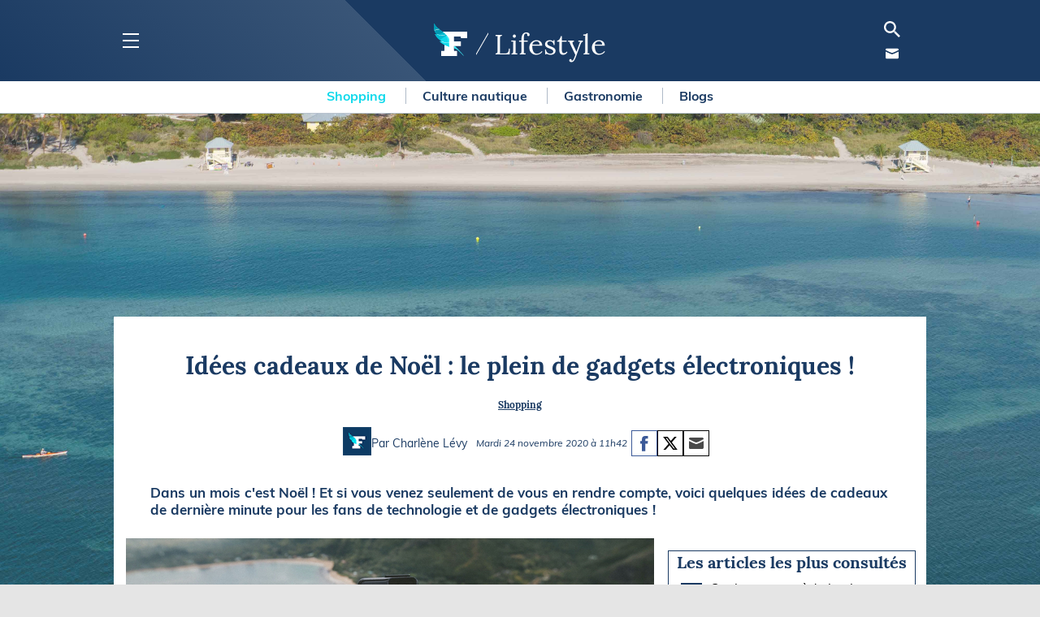

--- FILE ---
content_type: text/html; charset=UTF-8
request_url: https://figaronautisme.meteoconsult.fr/actus-nautisme-lifestyle/2020-11-24/57043-idees-cadeaux-de-noel-le-plein-de-gadgets-electroniques
body_size: 37365
content:
<!DOCTYPE html>
<html lang="fr">
<head>
    <meta charset="utf-8"/>
    <meta name="viewport" content="width=device-width, initial-scale=1, maximum-scale=2"/>

    <!--[if IE]>
    <meta http-equiv="X-UA-Compatible" content="IE=edge"/>
    <![endif]-->


    <link rel="preload" href="https://figaronautisme.meteoconsult.fr/build/lora-v13-latin-regular.woff2" as="font" type="font/woff2" crossorigin/>
    <link rel="preload" href="https://figaronautisme.meteoconsult.fr/build/lora-v13-latin-700.woff2" as="font" type="font/woff2" crossorigin/>
    <link rel="preload" href="https://figaronautisme.meteoconsult.fr/build/muli-v12-latin-regular.woff2" as="font" type="font/woff2" crossorigin/>
    <link rel="preload" href="https://figaronautisme.meteoconsult.fr/build/muli-v12-latin-700.woff2" as="font" type="font/woff2" crossorigin/>

        <link rel="preload" href="https://figaronautisme.meteoconsult.fr/build/bootstrap-grid.35f2aefb0bfa114c05a0.css" as="style"/>
        <link rel="preload" href="https://figaronautisme.meteoconsult.fr/build/style.e79109e15e009ecc611a.css" as="style"/>
        <link rel="preload" href="https://figaronautisme.meteoconsult.fr/build/style_mobile.c4fbd5ca047c75caef23.css" as="style"/>


        <link rel="preload" href="https://static5.mclcm.net/nautisme2019/logo/logofigaronautisme.png" as="image" type="image/jpg" media="(max-width: 769px) and (-webkit-device-pixel-ratio:1)"/>
    <link rel="preload" href="https://static5.mclcm.net/nautisme2019/logo/logofigaronautisme@2x.png" as="image" type="image/jpg" media="(max-width: 769px) and (-webkit-device-pixel-ratio:2)"/>
    <link rel="preload" href="https://static5.mclcm.net/nautisme2019/logo/logo_figaro_nautisme_224x50.png" as="image" type="image/jpg" media="(min-width:770px) and (-webkit-device-pixel-ratio:1)"/>
    <link rel="preload" href="https://static5.mclcm.net/nautisme2019/logo/logo_figaro_nautisme_448x100.png" as="image" type="image/jpg" media="(min-width:770px) and (-webkit-device-pixel-ratio:2)"/>

        <link rel="preload" href="https://static5.mclcm.net/nautisme2019/header/baseline-search-24px.svg" as="image" type="image/svg+xml"/>

    

            
                                                    
        <link rel="preload" href="https://static5.mclcm.net/nautisme2019/team/figaronautisme_small.png" as="image" type="image/png" media="device-pixel-ratio:1"/>
        <link rel="preload" href="https://static5.mclcm.net/nautisme2019/team/figaronautisme_small2x.png" as="image" type="image/png" media="device-pixel-ratio:2"/>

    
    <link rel="preload" href="https://static5.mclcm.net/nautisme2019/article/Facebook_Color.svg" as="image" type="image/svg+xml"/>
    <link rel="preload" href="/images/icons/twitter3.svg" as="image" type="image/svg+xml"/>
    <link rel="preload" href="/images/icons/messengerBlue.svg" as="image" type="image/svg+xml"/>
    <link rel="preload" href="/images/icons/whatsapp2.svg" as="image" type="image/svg+xml"/>
    <link rel="preload" href="https://static5.mclcm.net/nautisme2019/article/Mail_Color.svg" as="image" type="image/svg+xml"/>


                                                                                                                        
        <link rel="preload" href="https://static1.mclcm.net/iod/images/v2/103/photo/354144/440x338_100_300_000000x10x0.jpg?ts=20201120095614" as="image" type="image/jpg"
              media="(max-width: 470px) and (device-pixel-ratio:1)"/>
        <link rel="preload" href="https://static1.mclcm.net/iod/images/v2/103/photo/354144/880x676_100_300_000000x10x0.jpg?ts=20201120095614" as="image" type="image/jpg"
              media="(max-width: 470px) and (device-pixel-ratio:2)"/>
        <link rel="preload" href="https://static1.mclcm.net/iod/images/v2/103/photo/354144/740x490_100_300_000000x10x0.jpg?ts=20201120095614" as="image" type="image/jpg"
              media="(min-width:471px) and (max-width: 769px) and (device-pixel-ratio:1)"/>
        <link rel="preload" href="https://static1.mclcm.net/iod/images/v2/103/photo/354144/1480x980_100_300_000000x10x0.jpg?ts=20201120095614" as="image" type="image/jpg"
              media="(min-width:471px) and (max-width: 769px) and (device-pixel-ratio:2)"/>
        <link rel="preload" href="https://static1.mclcm.net/iod/images/v2/103/photo/354144/650x490_100_300_000000x10x0.jpg?ts=20201120095614" as="image" type="image/jpg"
              media="(min-width:770px) and (device-pixel-ratio:1)"/>
        <link rel="preload" href="https://static1.mclcm.net/iod/images/v2/103/photo/354144/1300x980_100_300_000000x10x0.jpg?ts=20201120095614" as="image" type="image/jpg"
              media="(min-width:770px) and (device-pixel-ratio:2)"/>

    

    

        <link rel="preconnect" href="https://cdn.appconsent.io/">
        <link rel="preconnect" href="https://cdn.opecloud.com/">
        <link rel="preconnect" href="https://widgets.outbrain.com/">


        <title>Idées cadeaux de Noël : le plein de gadgets électroniques ! - Actualités Nautisme</title>
<meta name="description" lang="Fr" content="Dans un mois c&#039;est Noël ! Et si vous venez seulement de vous en rendre compte, voici quelques idées de cadeaux de dernière minute pour les fans de technologie et de gadgets électroniques ! - Actualités Nautisme"/>
<meta name="robots" content="index, follow, max-image-preview:large"/>
<link rel="canonical" href="https://figaronautisme.meteoconsult.fr/actus-nautisme-lifestyle/2020-11-24/57043-idees-cadeaux-de-noel-le-plein-de-gadgets-electroniques"/>

    <link rel="alternate"
          type="application/rss+xml"
          title="Flux RSS Météo : Les dernières infos nautisme - Figaro Nautisme"
          href="https://figaronautisme.meteoconsult.fr/feed-rss/news.rss"/>


<meta property="og:site_name" content="Figaro Nautisme"/>
<meta property="og:title" content="Idées cadeaux de Noël : le plein de gadgets électroniques ! - Actualités Nautisme"/>
<meta property="og:type" content="article"/>
<meta property="og:url" content="https://figaronautisme.meteoconsult.fr/actus-nautisme-lifestyle/2020-11-24/57043-idees-cadeaux-de-noel-le-plein-de-gadgets-electroniques"/>
<meta property="og:description" content="Dans un mois c&#039;est Noël ! Et si vous venez seulement de vous en rendre compte, voici quelques idées de cadeaux de dernière minute pour les fans de technologie et de gadgets électroniques ! - Actualités Nautisme"/>
    <meta property="og:image" content="https://static1.mclcm.net/iod/images/v2/103/photo/354143/1200x630_100_300_000000x30x0.jpg?ts=20201120095552"/>


<meta name="twitter:card" content="summary_large_image"/>
<meta name="twitter:site" content="@FigaroNautisme"/>
<meta name="twitter:title" content="Idées cadeaux de Noël : le plein de gadgets électroniques ! - Actualités Nautisme"/>
<meta name="twitter:description" content="Dans un mois c&#039;est Noël ! Et si vous venez seulement de vous en rendre compte, voici quelques idées de cadeaux de dernière minute pour les fans de technologie et de gadgets électroniques ! - Actualités Nautisme"/>

    <meta name="twitter:image" content="https://static1.mclcm.net/iod/images/v2/103/photo/354143/1200x630_100_300_000000x30x0.jpg?ts=20201120095552"/>



<script type="application/ld+json">
    {
        "@context": "http://schema.org",
        "@type": "Organization",
        "name": "Figaro Nautisme",
        "url": "https://figaronautisme.meteoconsult.fr/"

          ,"image": "https://static1.mclcm.net/iod/images/v2/103/photo/354143/1200x630_100_300_000000x30x0.jpg?ts=20201120095552"
    
    }

</script>


                
    <script>class Evt {
    initPrivate() {
        this._version = '1.0.1';
        this._eventDispatched = {};
        this._key = 'lcmc_';
    }

    constructor() {
        this.initPrivate();
    }

    listen(str, cb) {
        if (this._eventDispatched[str]) {
            cb();
        } else {
            document.addEventListener(this._key + str, cb, {once: true});
        }
    }

    dispatch(str) {
        this._eventDispatched[str] = true;
        document.dispatchEvent(new Event(this._key + str));
    }
}
const evt = new Evt();
document.addEventListener("DOMContentLoaded", () => {
    evt.dispatch('DOMContentLoaded');
});
window.addEventListener('load', () => {
    evt.dispatch('load');
});</script>

    <script>const loadComponent = {
    _version: '1.0.0',
    _eventDispatched: {},
    _key: 'naut_',
    listen: function (str, cb, opt) {
        if (this._eventDispatched[str]) {
            cb();
        } else {
            const options = opt || {once: true};
            document.addEventListener(this._key + str, cb, options);
        }
    },
    dispatch: function (str) {
        this._eventDispatched[str] = true;
        console.log('[loadComponent]', str);
        document.dispatchEvent(new Event(this._key + str));
    }
};


document.addEventListener("DOMContentLoaded", function () {
    loadComponent.dispatch('DOMContentLoaded');
});</script>
    <script>var LoadManager = {
    version: "1.4.6",
    _elems: [],
    _groups: {},
    _scrollPreload: 200,
    _inited: false,
    _running: false,
    _maxPriority: 0,
    _debug: /LoadManager/.test(window.location.href),
            _getDeviceType: function (forceName) {
                var ua = navigator.userAgent.toLowerCase();
        var _iphone = /mobile/gi.test(ua);
        var _ipad = /ipad/gi.test(ua);
        var _android = /android/gi.test(ua);
        var _windowsPhone = /phone/gi.test(ua);
        var _androidTablet = (_android && !_iphone);

        if (_androidTablet || _ipad) {
            deviceType = 'tablet';
        } else if (_iphone && !_ipad || _android && !_androidTablet || _windowsPhone) {
            deviceType = 'mobile';
        } else {
            deviceType = 'desktop';
        }

        if (deviceType === 'tablet') {
            if (window.matchMedia('(orientation: portrait)').matches) {
                deviceType = 'mobile';
            } else {
                deviceType = 'desktop';
            }
        }

        if (forceName !== undefined) {
            for (var i in forceName) {
                if (i === deviceType) {
                    return forceName[i];
                }
            }
        }
        return deviceType;
    },
        _log: function (str, type) {
        if (this._debug) {
            var colorType = {
                add: {str: 'Added', c: 'color:#fff;', bgc: 'background: linear-gradient(#0a0, #222);'},
                info: {str: 'Info', c: 'color:#fff;', bgc: 'background: linear-gradient(#00a, #222);'},
                src: {str: 'Downloading file', c: 'color:#fff;', bgc: 'background: linear-gradient(#940, #222);'},
                exec: {str: 'Executing script', c: 'color:#fff;', bgc: 'background: linear-gradient(#940, #222);'},
                err: {str: 'Error', c: 'color:#fff;', bgc: 'background: linear-gradient(#a00, #222);'}
            };
            type = type || 'info';
            console.log('%cLoadManager %cv' + this.version + '%c' + colorType[type].str + '%c' + str,
                "color:#00ff00; background: linear-gradient(#444, #222); padding-left: 4px; border-radius: 4px 0 0 4px",
                "color:#ff8800; background: linear-gradient(#444, #222); padding-right: 4px;",
                colorType[type].c + " " + colorType[type].bgc + " padding:0 4px; border-radius: 0 4px 4px 0; margin-right:5px",
                "");
        }
    },
        _logTime: function (str, type) {
        if (this._debug) {
            switch (type) {
                case 'push':
                    console.timeStamp('LoadManager ' + this.version + ', added : ' + str);
                    this._log(str, 'add');
                    break;
                case 'end':
                    console.timeEnd('LoadManager ' + this.version + ', ' + str);
                    break;
                default:                    console.time('LoadManager ' + this.version + ', ' + str);
                    break;
            }
        }
    },
        _run: function (initiator, maxPriority) {
        maxPriority = maxPriority || 0;
        this._log('testing priority : ' + maxPriority, 'info');
        for (var e = (this._elems.length - 1); e >= 0; e--) {
                        if (this._elems[e].groups.indexOf('all') === -1) {                 if ((this._groups.desktop && this._elems[e].groups.indexOf('desktop') === -1)
                    || (this._groups.mobile && this._elems[e].groups.indexOf('mobile') === -1)) {
                    this._elems[e].done = true;
                }
            }
        }
        if (maxPriority === 0) {
            this._running = false;
            return;
        }

        if (this._running && !initiator) {
            this._log('LoadManager already running.', 'info');
            return;
        }
        this._running = true;

        for (var i in this._elems) {
            var go = true;
            if (this._elems[i].priority === maxPriority && !this._elems[i].done) {
                for (var g in this._elems[i].groups) {
                    if (this._elems[i].groups[g] === 'cnil' && !this._groups.cnil) {
                        go = false;
                    }
                    if (this._elems[i].groups[g] === 'desktop' && !this._groups.desktop) {
                        go = false;
                    }
                    if (this._elems[i].groups[g] === 'mobile' && !this._groups.mobile) {
                        go = false;
                    }
                    if (this._elems[i].groups[g] === "viewport") {
                        if (this._elems[i].elem.nodeName === "SCRIPT") {                             if (!this._isPastViewport(this._elems[i].elem.parentNode)) {
                                go = false;
                            }
                        } else {
                            if (!this._isPastViewport(this._elems[i].elem)) {
                                go = false;
                            }
                        }
                    }
                }

                if (go && this._elems[i].elem.hasAttribute('LoadManager-slave')) {                     go = this._checkDependency(this._elems[i].elem.getAttribute('LoadManager-slave'));                 }

                if (go) {
                    if (this._groups.cnil) {
                        if (typeof Bombing !== "undefined") {
                            Bombing.init();
                        }
                    }
                    var trying = this._elems[i];
                    try {
                        this._logTime(trying.desc);
                        if (trying.elem.getAttribute('data-src')) {
                            this._log(trying.elem.getAttribute('data-src') + ' [' + trying.desc + ']', 'src');
                            var lm = this;

                            trying.elem.addEventListener('load', (e) => {
                                lm._logTime(trying.elem.getAttribute('loadmanager-desc'), 'end');
                            });


                            trying.elem.src = trying.elem.getAttribute('data-src');
                            trying.elem.removeAttribute('data-src');
                            trying.elem.removeAttribute('LoadManager');
                        }
                        var hasRetina = false;
                        if (trying.elem.getAttribute('data-srcset')) {                             this._log(trying.elem.getAttribute('data-srcset') + ' [' + trying.desc + ']', 'src');
                            var lm = this;
                            trying.elem.onload = function () {
                                lm._logTime(this.getAttribute('loadmanager-desc'), 'end');
                            };
                            trying.elem.srcset = trying.elem.getAttribute('data-srcset');
                            trying.elem.removeAttribute('data-srcset');
                            trying.elem.removeAttribute('LoadManager');
                            hasRetina = true;
                        }
                        if (trying.elem.getAttribute('data-backgroundcss')) {
                            var cssStr = 'background-image: url(' + trying.elem.src + ');';
                            if (hasRetina) {
                                cssStr += 'background-image: -webkit-image-set(url(' + trying.elem.src + ') 1x, url(' + trying.elem.srcset.split(' ')[0] + ') 2x);';
                                cssStr += 'background-image: image-set(url(' + trying.elem.src + ') 1x, url(' + trying.elem.srcset.split(' ')[0] + ') 2x);';
                            }
                            let a = document.getElementById(trying.elem.getAttribute('data-backgroundcss'));
                            if (a) {
                                a.style.cssText = cssStr;
                                trying.elem.parentNode.removeChild(trying.elem);
                            }
                        }
                        if (trying.elem.type === "application/json") {
                            this._log(trying.desc, 'exec');
                            var s = document.createElement('script');
                            s.innerHTML = trying.elem.innerHTML;
                            for (var a = 0; a < trying.elem.attributes.length; a++) {
                                if (trying.elem.attributes[a].name !== "type") {
                                    s.setAttribute(trying.elem.attributes[a].name, trying.elem.attributes[a].value);
                                }
                            }
                            trying.elem.insertAdjacentElement('afterend', s);
                            trying.elem.parentNode.removeChild(trying.elem);
                            this._logTime(trying.desc, 'end');
                        }
                        this._elems[i].done = true;
                        this.search();                        if (trying.elem.hasAttribute('LoadManager-master')) {                             maxPriority = 4;
                        }
                    } catch (e) {
                        this._log('Error.', 'err');
                        console.log("> can't load : ", trying, e);
                    }
                }
            }
        }
        var timming = 50;
        if (/LoadManagerRun/.test(window.location.href)) {
            timming = /LoadManagerRun=(\d+)/.exec(window.location.href);
            timming = timming[1];
        }
        var that = this;
        setTimeout(function () {
            that._run(true, (maxPriority - 1));
        }, timming);
    },
        _isPastViewport: function (e) {
        var offsetParentTop = 0;
        var tmp = e;
        do {
            if (!isNaN(tmp.offsetTop)) {
                offsetParentTop += tmp.offsetTop;
            }
        } while (tmp = tmp.offsetParent);

        var pageYOffset = window.pageYOffset;
        var viewportHeight = window.innerHeight;

        return ((offsetParentTop - this._scrollPreload) < (pageYOffset + viewportHeight));
    },
        _checkDependency: function (name) {
        for (var i = 0; i < this._elems.length; i++) {
            if (this._elems[i].elem.hasAttribute('LoadManager-master')) {
                if (this._elems[i].elem.getAttribute('LoadManager-master') === name) {
                    return this._elems[i].done;
                }
            }
        }
        console.log('%c[LoadManager %c' + this.version + '%c] :%c can\'t find dependence : ' + name + '. dependence ignored.', "color:#00ff00; background-color:black", "color:#ff8800; background-color:black", "color:#00ff00; background-color:black", "color:#ff0000");
        return true;
    },
            init: function () {
        if (!this._inited) {
            this.action(this._getDeviceType());
            this._inited = true;
            var that = this;
            setTimeout(function () {                 that.init();
            }, 100);
        } else {
            this.search();            this._run(false, 3);            this.monitor();
            var that = this;
            var force = setInterval(function () {
                that._run(false, 3);
            }, 100);
            setTimeout(function () {
                clearInterval(force);
            }, 1000);
        }
    },
        search: function () {
        var elems = document.getElementsByClassName('LoadManager');
                for (var i = elems.length - 1; i >= 0; i--) {
            try {
                var p = "low";
                var g = elems[i].getAttribute('LoadManager').split(' ');
                for (var j = 0; j < g.length; j++) {
                    if (g[j] == "top" || g[j] == "med" || g[j] == "low") {
                        p = g[j];
                        g.splice(j, 1);
                        break;
                    }
                }

                if (p === "top") {
                    p = 3;
                }
                if (p === "med") {
                    p = 2;
                }
                if (p === "low") {
                    p = 1;
                }
                this.add(elems[i], g, p);
            } catch (e) {
                this._log("Error.");
                console.log("> can't find groupe attribute : ", elems[i]);
            }
        }
    },
        add: function (e, g, p) {
        if (e.classList.contains('LoadManager')) {
                        if (e.getAttribute('LoadManager-desc') === null) {
                e.setAttribute('LoadManager-desc', 'no description (' + this._elems.length + ')');
            } else {
                e.setAttribute('LoadManager-desc', e.getAttribute('LoadManager-desc') + ' (' + this._elems.length + ')');
            }
            this._elems.push({elem: e, groups: g, priority: p, done: false, desc: e.getAttribute('LoadManager-desc')});
            this._logTime((e.getAttribute('LoadManager-desc')), 'push');
            e.classList.remove('LoadManager');
        }
    },
        action: function (str, doRun) {
        doRun = doRun || false;
        this._groups[str] = true;
        if (doRun) {
            this._run(false, 3);
        }
    },
        monitor: function () {
        var that = this;
        document.addEventListener('scroll', function () {
            that._run(false, 3);
        });
    }
};

var loopll = setInterval(function () {
    LoadManager.search();
}, 50);
document.addEventListener("DOMContentLoaded", function () {
    clearInterval(loopll);
    LoadManager.init();
});

</script>

        <script src="/build/breakpoint.4eb81705ceae3bda48c0.js"></script>

        
<script>
    var dataLayer = [{
        'site':`METEO CONSULT Nautisme (meteoconsult.fr)`,
        'environnement':`production`,        
        'support': '',        
        'websiteVersion': '',
        'level1':`articles`,
        'level2':`Lifestyle`,
        'level3':`idees-cadeaux-de-noel-le-plein-de-gadgets-electroniques`,
        'idEntite':`57043`,
        'countryLabelEntite':``,
        'siteLanguage':`fr`,
        'pageCategory':``,        
        'userAgent': (function () {
            try {
                let val = (navigator.userAgent);
                return val.substring(0, 149);
            } catch (e) {
                return '';
            }
        })(),
        'pageType':``,
        'userStatus':``,
        'BU_FigCCM1':``,
        'BU_FigCCM2':``,
        'adblocks':``,
        'sessionType':``,
        'orientation':``,
        'author':`Figaro Nautisme`,
        'tag':`shopping`,
        'idArticle':`57043`,
        'idRubrique':`6`,
        'idSousRubrique':`0`,
        'tagName1':``,
        'tagName2':``,
        'tagName3':``,
        'subscriptionContentState':``,
        'subscriptionContentType':``
    }];

    var oneplusxInfos = {
        'page_attr_pagecategory':`articles`,
        'page_attr_level1':`articles`,
        'page_attr_level2':`Lifestyle`,
        'page_attr_level3':`idees-cadeaux-de-noel-le-plein-de-gadgets-electroniques`,
        'page_attr_tagname1':``,
        'page_attr_tagname2':``,
        'page_attr_tagname3':``,
        'page_attr_articleid':`57043`,
        'page_attr_author':``,
        'page_attr_pays':``,
        'page_attr_region':``,
        'page_attr_departement':``,
        'page_attr_montant':``,
        'page_attr_quantite':``,
        'page_attr_subscriptioncontentstate':``,
        'page_attr_subscriptioncontenttype':``,
        'page_attr_userstatus':`inconnu`,
        'page_attr_userstate':`non-connecte`,
        'page_attr_subscription':``,
        'page_attr_visitor_id':``,
        'type':`default`,
        'page_attr_url_path_1':`actus-nautisme-lifestyle`,
        'page_attr_url_path_2':`2020-11-24`,
        'page_attr_url_path_3':`57043-idees-cadeaux-de-noel-le-plein-de-gadgets-electroniques`,
        'page_attr_url_path_4':``,
        'page_attr_page_title':``,
        'page_attr_ctnt_qual':``,
        'page_attr_domain':`meteoconsult.fr`,
        'page_attr_full_domain':`figaronautisme.meteoconsult.fr`,
        'page_attr_url_cleaned':`figaronautisme.meteoconsult.fr/actus-nautisme-lifestyle/2020-11-24/57043-idees-cadeaux-de-noel-le-plein-de-gadgets-electroniques`,
        'page_attr_Seen-een':``,
        'page_attr_sourcesite':``
    };
    loadComponent.listen('device', function () {
        try {
            let val = (getDeviceType());
            dataLayer.push({'support': val.substring(0, 149)});
        } catch (e) {
            console.log('DataLayer Error [' + e.message + ']');
        }
    });
    loadComponent.listen('device', function () {
        try {
            let val = (getDeviceType());
            dataLayer.push({'websiteVersion': val.substring(0, 149)});
        } catch (e) {
            console.log('DataLayer Error [' + e.message + ']');
        }
    });</script>


    <script class="LoadManager" LoadManager="top all" LoadManager-desc="gtm" type="application/json">
        

        (function(w,d, s, l, i){w[l] = w[l] || [];w[l].push({'gtm.start':
        new Date().getTime(),event:'gtm.js'});var f=d.getElementsByTagName(s)[0],
        j=d.createElement(s),dl=l!='dataLayer'?'&l='+l:'';j.async=true;j.src=
        'https://www.googletagmanager.com/gtm.js?id='+i+dl;f.parentNode.insertBefore(j,f);
    })(window,document,'script','dataLayer','GTM-KCBHHMW');

</script>
        <script src="/build/prebidManager.a364825bac4969e42d79.js" defer></script>

    <script async
            src="/js/jquery-3.4.1.min.js"
            onload="evt.dispatch('jquerySuccess');"
    ></script>


        <script src="/build/fignaut.08d28da43e0f4e44730d.js"></script>

    <script type="text/javascript">
        "use strict";
        !function () {
            var e = function () {
                var e, t = "__tcfapiLocator", a = [], n = window;
                for (; n;) {
                    try {
                        if (n.frames[t]) {
                            e = n;
                            break
                        }
                    } catch (e) {
                    }
                    if (n === window.top) break;
                    n = n.parent
                }
                e || (!function e() {
                    var a = n.document, r = !!n.frames[t];
                    if (!r) if (a.body) {
                        var s = a.createElement("iframe");
                        s.style.cssText = "display:none", s.name = t, a.body.appendChild(s)
                    } else setTimeout(e, 5);
                    return !r
                }(), n.__tcfapi = function () {
                    for (var e, t = arguments.length, n = new Array(t), r = 0; r < t; r++) n[r] = arguments[r];
                    if (!n.length) return a;
                    if ("setGdprApplies" === n[0]) n.length > 3 && 2 === parseInt(n[1], 10) && "boolean" == typeof n[3] && (e = n[3], "function" == typeof n[2] && n[2]("set", !0)); else if ("ping" === n[0]) {
                        var s = {gdprApplies: e, cmpLoaded: !1, cmpStatus: "stub"};
                        "function" == typeof n[2] && n[2](s)
                    } else a.push(n)
                }, n.addEventListener("message", (function (e) {
                    var t = "string" == typeof e.data, a = {};
                    try {
                        a = t ? JSON.parse(e.data) : e.data
                    } catch (e) {
                    }
                    var n = a.__tcfapiCall;
                    n && window.__tcfapi(n.command, n.version, (function (a, r) {
                        var s = {__tcfapiReturn: {returnValue: a, success: r, callId: n.callId}};
                        t && (s = JSON.stringify(s)), e && e.source && e.source.postMessage && e.source.postMessage(s, "*")
                    }), n.parameter)
                }), !1))
            };
            "undefined" != typeof module ? module.exports = e : e()
        }();
    </script>

        <script src="/build/cmp.9d809e3fb30d090fa089.js"></script>

    <script>window.googletag = window.googletag || {cmd: []};</script>

    <script>loadComponent.listen('cmpAllConsentsAccepted', () => {
    ((s, t, a, y, twenty, two) => {
        s.Stay22 = s.Stay22 || {};
        // Just fill out your configs here
        s.Stay22.params = {
            aid: "meteoconsult",
            excludes: ["vrbo", "booking", "expedia", "tripadvisor", "hotelscombined", "hotelscom"],
            deepStruct: []
        };

        // Leave this part as-is;
        twenty = t.createElement(a);
        two = t.getElementsByTagName(a)[0];
        twenty.async = 1;
        twenty.src = y;
        two.parentNode.insertBefore(twenty, two);
    })(window, document, "script", "https://scripts.stay22.com/letmeallez.js");
});
</script>

    <link rel="shortcut icon" type="image/x-icon" href="https://static5.mclcm.net/nautisme2019/favicons/favicon.ico?ts=1"/>
    <link rel="apple-touch-icon" type="image/png" href="https://static5.mclcm.net/nautisme2019/favicons/apple-touch-icon-57x57.png?ts=1" sizes="57x57"/>
    <link rel="apple-touch-icon" type="image/png" href="https://static5.mclcm.net/nautisme2019/favicons/apple-touch-icon-60x60.png?ts=1" sizes="60x60"/>
    <link rel="apple-touch-icon" type="image/png" href="https://static5.mclcm.net/nautisme2019/favicons/apple-touch-icon-72x72.png?ts=1" sizes="72x72"/>
    <link rel="apple-touch-icon" type="image/png" href="https://static5.mclcm.net/nautisme2019/favicons/apple-touch-icon-76x76.png?ts=1" sizes="76x76"/>
    <link rel="apple-touch-icon" type="image/png" href="https://static5.mclcm.net/nautisme2019/favicons/apple-touch-icon-114x114.png?ts=1" sizes="114x114"/>
    <link rel="apple-touch-icon" type="image/png" href="https://static5.mclcm.net/nautisme2019/favicons/apple-touch-icon-120x120.png?ts=1" sizes="120x120"/>
    <link rel="apple-touch-icon" type="image/png" href="https://static5.mclcm.net/nautisme2019/favicons/apple-touch-icon-144x144.png?ts=1" sizes="144x144"/>
    <link rel="apple-touch-icon" type="image/png" href="https://static5.mclcm.net/nautisme2019/favicons/apple-touch-icon-152x152.png?ts=1" sizes="152x152"/>
    <link rel="apple-touch-icon" type="image/png" href="https://static5.mclcm.net/nautisme2019/favicons/apple-touch-icon-180x180.png?ts=1" sizes="180x180"/>


        
    <script src="/build/lazyload.52a194794c5a33cbef1b.js" defer></script>

    <script type="application/ld+json">
        {
            "@context": "http://schema.org",
            "@type": "NewsArticle",
            "headline": "Idées cadeaux de Noël : le plein de gadgets électroniques !",
            "url": "https://figaronautisme.meteoconsult.fr/actus-nautisme-lifestyle/2020-11-24/57043-idees-cadeaux-de-noel-le-plein-de-gadgets-electroniques",
            "image": [
                "https://static1.mclcm.net/iod/images/v2/103/photo/354143/1280x720_100_300_000000x30x0.jpg?ts=20201120095552"
            ],
            "datePublished": "2020-11-20T09:56:34+01:00",
            "dateModified": "2020-11-24T11:42:00+01:00",
            "description": "Dans un mois c&#039;est Noël ! Et si vous venez seulement de vous en rendre compte, voici quelques idées de cadeaux de dernière minute pour les fans de technologie et de gadgets électroniques !",
            "articleBody": "
Suunto D5 : &quot;la plong&amp;eacute;e en toute simplicit&amp;eacute;&quot; :



Les amoureux de la plong&amp;eacute;e vont adorer le Suunto D5 ! Il a &amp;eacute;t&amp;eacute; con&amp;ccedil;u pour vous permettre de vous consacrer pleinement &amp;agrave; l&#039;exploration du merveilleux monde subaquatique.

Cet ordinateur de plong&amp;eacute;e facile &amp;agrave; utiliser, se connecte sans fil &amp;agrave; l&#039;application&amp;nbsp; afin de recevoir les notifications des applications que vous utilisez. Il vous permettra &amp;eacute;galement de revivre vos exp&amp;eacute;riences et de les partager avec vos amis.

Prix TTC &amp;agrave; partir de 649 &amp;euro;

La Go Pro &quot;Robuste et &amp;eacute;tanche&quot;, votre alli&amp;eacute;e audio et vid&amp;eacute;o haute qualit&amp;eacute; pour vos sorties en mer.

&amp;copy; Suunto

Pour les amateurs de sensations fortes, HERO8 Black est toujours de la partie ! Elle est enti&amp;egrave;rement herm&amp;eacute;tique et vous permettra d&#039;immortaliser vos plus beaux moments sous l&#039;eau jusqu&amp;rsquo;&amp;agrave; 10 m de profondeur !

Prix TTC : 379,99 &amp;euro;

Montre Garmin Quatix 6X Solar, montre GPS marine

&amp;copy; Go Pro

Passez plus de temps sur l&amp;rsquo;eau gr&amp;acirc;ce &amp;agrave; la Quatix 6X Solar, montre GPS multisports avec verre &amp;agrave; recharge solaire Son &amp;eacute;cran de 1,4&amp;rsquo;&amp;rsquo; int&amp;egrave;gre la technologie unique Power Glass&amp;trade; qui permet d&amp;rsquo;allonger la dur&amp;eacute;e de vie de la batterie gr&amp;acirc;ce &amp;agrave; son &amp;eacute;cran. La montre est compatible avec les traceurs Garmin compatibles ainsi qu&#039;&amp;agrave; d&#039;autres appareils afin de contr&amp;ocirc;ler le pilote automatique, assistance r&amp;eacute;gate, Fusion Link&amp;trade;, connectivit&amp;eacute; avec les instruments &amp;agrave; bord (profondeur, temp&amp;eacute;rature et donn&amp;eacute;es vents) et bien plus.

Prix TTC : 1 149 &amp;euro;

L&#039;enceinte MEGABOOM 3 Ultimate Ears : &quot;L&#039;eau est son &amp;eacute;l&amp;eacute;ment&quot;

&amp;copy; Garmin

Elle est con&amp;ccedil;ue pour r&amp;eacute;sister &amp;agrave; l&#039;eau et envoyer du son tout en b&amp;eacute;n&amp;eacute;ficiant d&#039;un indice de protection exceptionnel contre l&#039;eau et la poussi&amp;egrave;re IP67.

L&#039;enceinte peut &amp;ecirc;tre enti&amp;egrave;rement immerg&amp;eacute;e dans l&#039;eau pendant 30 minutes au maximum. Son grand secret ? Elle flotte ! Si la MEGABOOM 3 tombe dans l&#039;eau, elle r&amp;eacute;appara&amp;icirc;tra &amp;agrave; la surface en quelques secondes.

Prix TTC : 199 &amp;euro;

Le drone 4K HDR Compact ANAFI Parrot, alli&amp;eacute; de vos prises de vue a&amp;eacute;riennes

&amp;copy; Ultimate Ears

Pliable, l&amp;eacute;ger et facilement d&amp;eacute;ployable, l&#039;Anafi peut &amp;ecirc;tre mis en &amp;oelig;uvre en quelques secondes seulement !

Stabilis&amp;eacute; sur 5 axes (2 axes m&amp;eacute;caniques et 3 axes &amp;eacute;lectroniques), le capteur optique Sony embarqu&amp;eacute; sur l&#039;Anafi permet la prise d&#039;images nettes, malgr&amp;eacute; les vibrations et tremblements li&amp;eacute;s au vol du drone. Le zoom x3 et l&#039;inclinaison &amp;agrave; 180 de la cam&amp;eacute;ra vous permettront d&#039;obtenir une vue d&amp;eacute;taill&amp;eacute;e de vos plus beaux moments en mer !

Prix TTC &amp;agrave; partir de 699 &amp;euro;

Avec l&#039;appareil photo Olympus Though TG-6, plongez et capturez le monde fascinant qui se cache sous l&#039;eau !

&amp;copy; Parrot

&amp;Eacute;tanche, le TG-6 est con&amp;ccedil;u pour une utilisation jusqu&#039;&amp;agrave; une profondeur de 15m sans aucun &amp;eacute;quipement suppl&amp;eacute;mentaire.

Pour les amateurs de plong&amp;eacute;e, vous pourrez plonger la t&amp;ecirc;te la premi&amp;egrave;re pour vous rapprocher au maximum des cr&amp;eacute;atures marines : le mode microscope sous l&#039;eau vous permettra de zoomer jusqu&#039;&amp;agrave; 1 cm &amp;agrave; partir de l&#039;objectif, afin de capturer les d&amp;eacute;tails les plus infimes.

Prix TTC &amp;agrave; partir de 479 &amp;euro;

Ecouteurs Athens - Urbanista

&amp;copy; Olympus

Ils vous offriront une libert&amp;eacute; totale durant toutes vos sorties en mer! Gr&amp;acirc;ce &amp;agrave; sa certification d&#039;&amp;eacute;tanch&amp;eacute;it&amp;eacute; IP67, vous pourrez courir, nager et transpirer librement avec vos &amp;eacute;couteurs.

En d&#039;autres termes, Athens sera votre compagnon d&amp;rsquo;entra&amp;icirc;nement de pr&amp;eacute;dilection, con&amp;ccedil;u pour une vie en mouvement !

Prix TTC : 129,99 &amp;euro;

Montre Nixon Siren Maille Milanaise 36 mm 

&amp;copy; Urbanista

La Siren allie design accrocheur et attitude t&amp;eacute;m&amp;eacute;raire. La fonctionnalit&amp;eacute; de base d&amp;rsquo;affichage des informations sur les mar&amp;eacute;es va vous permettre de savoir quand regagner la plage.

Elle n&amp;rsquo;a pas peur de se mouiller gr&amp;acirc;ce &amp;agrave; son &amp;eacute;tanch&amp;eacute;it&amp;eacute; pens&amp;eacute;e pour les sportifs.

De plus, son bracelet milanais sur mesure lui conf&amp;egrave;re un look tr&amp;egrave;s &amp;eacute;l&amp;eacute;gant !

Prix TTC : 150 &amp;euro;

Walkman&amp;reg; s&amp;eacute;rie NW-WS410 : musique sans limites !

&amp;copy; Nixon

&amp;Eacute;tanche jusqu&#039;&amp;agrave; 2 m&amp;egrave;tres de profondeur, m&amp;ecirc;me dans l&#039;eau sal&amp;eacute;e, le Walkman&amp;reg; s&amp;eacute;rie NW-WS410 vous accompagnera lors de vos sorties en mer !

Son design ultra l&amp;eacute;ger sans fil pour un confort durable, vous assurera un maintien impeccable.

Prix TTC : 99,99 &amp;euro;

L&#039;enceinte JBL FLIP 5 : N&#039;ayez pas peur de l&#039;eau avec son &amp;eacute;tanch&amp;eacute;it&amp;eacute; IPX7 !

&amp;copy; Sony

Vous n&#039;aurez plus &amp;agrave; vous pr&amp;eacute;occuper du temps de charge de votre enceinte; elle vous offrira plus de de 12 heures d&#039;autonomie de lecture non-stop.

Parfaite pour &amp;eacute;gayer vos journ&amp;eacute;es de d&amp;eacute;tente &amp;agrave; bord de votre bateau !

Prix TTC : 129 &amp;euro;

Drone DJI Mini 2 : &quot;Nombreux sont les endroits que vous ne verrez qu&amp;rsquo;une fois dans votre vie.&quot;

&amp;copy; JBL

Emmenez DJI Mini 2 pour atteindre le point de vue parfait et profiter au mieux de vos sorties en bateau. Il transmettra des vid&amp;eacute;os HD jusqu&#039;&amp;agrave; 10 km avec une excellente r&amp;eacute;sistance aux interf&amp;eacute;rences, vous permettant de voler plus loin et de voir plus clair !

Vous l&#039;aurez compris, il sera votre compagnon de voyage id&amp;eacute;al, transformant la mani&amp;egrave;re dont vous capturez vos souvenirs.

Prix TTC &amp;agrave; partir de 459 &amp;euro;

Montre Omega Seamaster Aqua Terra 150M

&amp;copy; DJI

La Seamaster Aqua Terra constitue un magnifique hommage au vaste patrimoine maritime d&amp;rsquo;OMEGA. Au verso, le bo&amp;icirc;tier sym&amp;eacute;trique de 38 mm, fa&amp;ccedil;onn&amp;eacute; en acier inoxydable, est orn&amp;eacute; d&amp;rsquo;un motif vagues.

Pour garantir les performances de nos montres sous l&amp;rsquo;eau, chacune d&amp;rsquo;entre elles est plong&amp;eacute;e dans un r&amp;eacute;servoir rempli d&amp;rsquo;eau dont la pression augmente progressivement jusqu&amp;rsquo;&amp;agrave; atteindre le niveau d&amp;rsquo;&amp;eacute;tanch&amp;eacute;it&amp;eacute; limite indiqu&amp;eacute;.

Prix TTC : 5 700 &amp;euro;


",
            "author": {
                "@type": "Person",
                "name": "Charlène Lévy"
            },
            "publisher": {
                "@type": "Organization",
                "name": "Figaro Nautisme",
                "logo": {
                    "@type": "ImageObject",
                    "url": "https://static5.mclcm.net/nautisme2019/logo/logo_figaro_nautisme_448x100.png"
                }
            },
            "mainEntityOfPage": {
                "@type": "WebPage",
                "@id": "https://figaronautisme.meteoconsult.fr/actus-nautisme-lifestyle/2020-11-24/57043-idees-cadeaux-de-noel-le-plein-de-gadgets-electroniques"
            }
        }


    </script>



    <link rel="stylesheet" href="https://figaronautisme.meteoconsult.fr/build/bootstrap-grid.35f2aefb0bfa114c05a0.css"/>
    <link rel="stylesheet" href="https://figaronautisme.meteoconsult.fr/build/style.e79109e15e009ecc611a.css"/>
    <link rel="stylesheet" href="https://figaronautisme.meteoconsult.fr/build/style_mobile.c4fbd5ca047c75caef23.css"/>
</head>

    
<body class="MarginSubMenu">

<script src="https://cdn.appconsent.io/loader.js" defer async onload="loadComponent.listen('cmpLoaded',()=>{ checkCmp(); });"></script>
<script>
    const cmpConfig = {
        title: "Naviguer sur le site Figaro Nautisme",
        text: "Vous avez choisi de refuser les cookies, notamment ceux concernant la publicité personnalisée et la mesure d'audience.<br /><br />La publicité nous permet de vous proposer gratuitement des articles diversifiés et de qualité rédigés par une équipe de professionnels passionnés.<br /><br />Nous vous proposons donc d'accéder à notre site gratuitement en acceptant les cookies.",
        btnSub: "Je navigue en degradé",
        btnAcc: "J'accepte les cookies"
    };

        loadComponent.listen('cmp', () => {
        const s = document.createElement('script');
        loadComponent.listen('cmpAllConsentsAccepted',() => {
            s.src = 'https://widgets.outbrain.com/outbrain.js';
        });
        loadComponent.listen('cmpAllConsentsRejected',() => {
            s.src = 'https://widgets.outbrainimg.com/outbrain.js';
        });
        document.head.append(s);
    });
    </script>
<noscript>
    <iframe src="https://www.googletagmanager.com/ns.html?id=GTM-KCBHHMW" height="0" width="0" style="display:none;visibility:hidden"></iframe>
</noscript>
<script>
    const eventClickGeneric = function (evt) {
        let url = this.dataset.href;
        if (typeof url !== "undefined" && url !== '') {
            let target = this.dataset.target || '_self';

            if (evt.ctrlKey || (navigator.platform.startsWith('Mac') && evt.metaKey) || target === '_blank') {
                window.open(url, '_blank');
            } else {
                window.location.href = url;
            }
        }
    };

    document.addEventListener('DOMContentLoaded', function () {
        document.querySelectorAll('.a-href').forEach(
            (el) => {
                el.addEventListener('click', eventClickGeneric);
            }
        );
    });
</script>

    <script defer src="https://figaronautisme.meteoconsult.fr/js/prebid3.27.0.min.js?ts=112131137&amp;mv=15"></script>
    <script defer src="https://figaronautisme.meteoconsult.fr/js/playerVideo.js?ts=506261121&amp;mv=15"></script>
                <script src="/build/gam_utils.682ae95c3d8aada3402e.js" defer></script>


<script>
    var IAS_PET_TIMEOUT = 700;
    var adserverRequestSent = false;

    var iasDataHandler;
    var __iasPET = __iasPET || {};
    __iasPET.queue = __iasPET.queue || [];
    __iasPET.pubId = 925755;

    function runIas() {
        return new Promise((resolve, reject) => {
            console.log('[IAS] loading');
            const s = document.createElement('script');
            s.src = 'https://cdn.adsafeprotected.com/iasPET.1.js';
            document.body.appendChild(s);
            s.onload = function () {
                console.log('[IAS] loaded, pushing');
                __iasPET.queue.push({
                    adSlots: [{
                        adSlotId: '-',
                        size: [1, 1],
                        adUnitPath: '-',
                    }],
                    dataHandler: json => {
                        try {
                            const {brandSafety, custom, fr} = JSON.parse(json);
                            const iasTargetings = {
                                ...brandSafety,
                                ...custom,
                                fr,
                            };
                            resolve(iasTargetings);
                        } catch (e) {
                            reject(e);
                        }
                    }
                });
            };
        });
    }

    loadComponent.listen('ads', () => {
        runIas().then(iasTargetings => {
            console.log('[IAS] finished. targetings :', iasTargetings);
            for (k in iasTargetings) {
                setGamTargeting({key: k, value: iasTargetings[k]});
            }
            prebidManager.serviceLoaded('ias');
            loadComponent.dispatch('ias');
        }).catch(e => {
            console.log('[IAS] PROBLEME', e);
        });
    });
</script>

<script class="LoadManager" LoadManager="top cnil all" LoadManager-desc="hubvisor src" data-src="//cdn.hubvisor.io/wrapper/01BYK28ENND8X5G8K0AJ2DPK9E/hubvisor-lcm.js"></script>
<script>
    window.Hubvisor = window.Hubvisor || {};
    window.Hubvisor.cmd = window.Hubvisor.cmd || [];

    function runHubvisor() {
        console.log('[hubvisor] loading');
        window.Hubvisor.cmd.push(() => {
            setInvCodes();
            window.Hubvisor('register-bids-handler', placements => {
                console.log('[hubvisor] Returned placements :', placements);
                placements.forEach(({placementId, targetings}) => {
                    console.log('[hubvisor] Setting targetings for placement ' + placementId + ' with keywords : ', JSON.stringify(targetings));                     if (Object.entries(targetings).length) {
                        prepareNewKeywords(placementId, JSON.parse(JSON.stringify(targetings)));
                    }
                });
                if (prebidManager._loaded) {
                    addAllNewKeywords('gam').then(() => {
                        refreshGamTagsToRefresh();
                    });
                } else {
                    prebidManager.serviceLoaded('hubvisor');
                }
            });
        });
    }

    function refreshHubvisor(tag) {
        setInvCodes(tag);
                        window.Hubvisor('refresh', tag);
            }

    function setInvCodes(tag) {
        const invCodes = [];
        if (!tag) {
            for (let t in gamSlots) {
                invCodes.push({invcode: gamSlots[t].invCode, targeting: globalTargeting});
            }
        } else {
            invCodes.push({invcode: gamSlots[tag].invCode, targeting: globalTargeting});
        }
        console.log('[hubvisor] extra:set-invcodes', invCodes);
        window.Hubvisor.cmd.push(() => {
            Hubvisor('extra:set-invcodes', invCodes);
        });
    }

    loadComponent.listen('ias', runHubvisor, {once: false});
</script>

<script async src="//securepubads.g.doubleclick.net/tag/js/gpt.js"></script>

<script>
    const apnAvailableTags = {};
        apnAvailableTags.xxs = {};
        apnAvailableTags
    .xxs.habillage = {
        tag: '/31695825/meteoconsult/webmobile_smartphone_nos/smartphone_meteoconsult_nautisme-edito_special',
        invCode: 'smartphone_meteoconsult_nautisme-edito_special',
        sizes:[[2,1],[2,3]],
                isAtf:true,
        refreshActive:false,
        refreshDelay:0,
        refreshCurrent: 0,
        refreshVisible: 0,
        target: null,
        slot: null,
        targeting: [],         debugInfos: {}
    };
        apnAvailableTags
    .xxs.mban_atf = {
        tag: '/31695825/meteoconsult/webmobile_smartphone_nos/smartphone_meteoconsult_nautisme-edito_mban_atf',
        invCode: 'smartphone_meteoconsult_nautisme-edito_mban_atf',
        sizes:[[1,1],[300,50],[300,100],[320,50],[320,100]],
                isAtf:true,
        refreshActive:true,
        refreshDelay:20,
        refreshCurrent: 0,
        refreshVisible: 0,
        target: null,
        slot: null,
        targeting: [],         debugInfos: {}
    };
        apnAvailableTags
    .xxs.pave_atf = {
        tag: '/31695825/meteoconsult/webmobile_smartphone_nos/smartphone_meteoconsult_nautisme-edito_pave_atf',
        invCode: 'smartphone_meteoconsult_nautisme-edito_pave_atf',
        sizes:[300,250],
                isAtf:true,
        refreshActive:true,
        refreshDelay:20,
        refreshCurrent: 0,
        refreshVisible: 0,
        target: null,
        slot: null,
        targeting: [],         debugInfos: {}
    };
        apnAvailableTags
    .xxs.pave_btf = {
        tag: '/31695825/meteoconsult/webmobile_smartphone_nos/smartphone_meteoconsult_nautisme-edito_pave_btf',
        invCode: 'smartphone_meteoconsult_nautisme-edito_pave_btf',
        sizes:[[1,1],[300,250]],
                isAtf:false,
        refreshActive:true,
        refreshDelay:20,
        refreshCurrent: 0,
        refreshVisible: 0,
        target: null,
        slot: null,
        targeting: [],         debugInfos: {}
    };
            apnAvailableTags.xs = {};
        apnAvailableTags
    .xs.habillage = {
        tag: '/31695825/meteoconsult/webmobile_smartphone_nos/smartphone_meteoconsult_nautisme-edito_special',
        invCode: 'smartphone_meteoconsult_nautisme-edito_special',
        sizes:[[2,1],[2,3]],
                isAtf:true,
        refreshActive:false,
        refreshDelay:0,
        refreshCurrent: 0,
        refreshVisible: 0,
        target: null,
        slot: null,
        targeting: [],         debugInfos: {}
    };
        apnAvailableTags
    .xs.mban_atf = {
        tag: '/31695825/meteoconsult/webmobile_smartphone_nos/smartphone_meteoconsult_nautisme-edito_mban_atf',
        invCode: 'smartphone_meteoconsult_nautisme-edito_mban_atf',
        sizes:[[1,1],[300,50],[300,100],[320,50],[320,100]],
                isAtf:true,
        refreshActive:true,
        refreshDelay:20,
        refreshCurrent: 0,
        refreshVisible: 0,
        target: null,
        slot: null,
        targeting: [],         debugInfos: {}
    };
        apnAvailableTags
    .xs.pave_atf = {
        tag: '/31695825/meteoconsult/webmobile_smartphone_nos/smartphone_meteoconsult_nautisme-edito_pave_atf',
        invCode: 'smartphone_meteoconsult_nautisme-edito_pave_atf',
        sizes:[300,250],
                isAtf:true,
        refreshActive:true,
        refreshDelay:20,
        refreshCurrent: 0,
        refreshVisible: 0,
        target: null,
        slot: null,
        targeting: [],         debugInfos: {}
    };
        apnAvailableTags
    .xs.pave_btf = {
        tag: '/31695825/meteoconsult/webmobile_smartphone_nos/smartphone_meteoconsult_nautisme-edito_pave_btf',
        invCode: 'smartphone_meteoconsult_nautisme-edito_pave_btf',
        sizes:[[1,1],[300,250]],
                isAtf:false,
        refreshActive:true,
        refreshDelay:20,
        refreshCurrent: 0,
        refreshVisible: 0,
        target: null,
        slot: null,
        targeting: [],         debugInfos: {}
    };
            apnAvailableTags.s = {};
        apnAvailableTags
    .s.habillage = {
        tag: '/31695825/meteoconsult/webmobile_smartphone_nos/smartphone_meteoconsult_nautisme-edito_special',
        invCode: 'smartphone_meteoconsult_nautisme-edito_special',
        sizes:[[2,1],[2,3]],
                isAtf:true,
        refreshActive:false,
        refreshDelay:0,
        refreshCurrent: 0,
        refreshVisible: 0,
        target: null,
        slot: null,
        targeting: [],         debugInfos: {}
    };
        apnAvailableTags
    .s.mban_atf = {
        tag: '/31695825/meteoconsult/webmobile_smartphone_nos/smartphone_meteoconsult_nautisme-edito_mban_atf',
        invCode: 'smartphone_meteoconsult_nautisme-edito_mban_atf',
        sizes:[[1,1],[300,50],[300,100],[320,50],[320,100]],
                isAtf:true,
        refreshActive:true,
        refreshDelay:20,
        refreshCurrent: 0,
        refreshVisible: 0,
        target: null,
        slot: null,
        targeting: [],         debugInfos: {}
    };
        apnAvailableTags
    .s.pave_atf = {
        tag: '/31695825/meteoconsult/webmobile_smartphone_nos/smartphone_meteoconsult_nautisme-edito_pave_atf',
        invCode: 'smartphone_meteoconsult_nautisme-edito_pave_atf',
        sizes:[300,250],
                isAtf:true,
        refreshActive:true,
        refreshDelay:20,
        refreshCurrent: 0,
        refreshVisible: 0,
        target: null,
        slot: null,
        targeting: [],         debugInfos: {}
    };
        apnAvailableTags
    .s.pave_btf = {
        tag: '/31695825/meteoconsult/webmobile_smartphone_nos/smartphone_meteoconsult_nautisme-edito_pave_btf',
        invCode: 'smartphone_meteoconsult_nautisme-edito_pave_btf',
        sizes:[[1,1],[300,250]],
                isAtf:false,
        refreshActive:true,
        refreshDelay:20,
        refreshCurrent: 0,
        refreshVisible: 0,
        target: null,
        slot: null,
        targeting: [],         debugInfos: {}
    };
            apnAvailableTags.m = {};
        apnAvailableTags
    .m.habillage = {
        tag: '/31695825/meteoconsult/webmobile_tablette_nos/tablette_meteoconsult_nautisme-edito_special',
        invCode: 'tablette_meteoconsult_nautisme-edito_special',
        sizes:[[2,1],[2,4]],
                isAtf:true,
        refreshActive:false,
        refreshDelay:0,
        refreshCurrent: 0,
        refreshVisible: 0,
        target: null,
        slot: null,
        targeting: [],         debugInfos: {}
    };
        apnAvailableTags
    .m.mban_atf = {
        tag: '/31695825/meteoconsult/webmobile_tablette_nos/tablette_meteoconsult_nautisme-edito_mban_atf',
        invCode: 'tablette_meteoconsult_nautisme-edito_mban_atf',
        sizes:[[1,1],[5,5],[728,90]],
                isAtf:true,
        refreshActive:true,
        refreshDelay:20,
        refreshCurrent: 0,
        refreshVisible: 0,
        target: null,
        slot: null,
        targeting: [],         debugInfos: {}
    };
        apnAvailableTags
    .m.pave_atf = {
        tag: '/31695825/meteoconsult/webmobile_tablette_nos/tablette_meteoconsult_nautisme-edito_pave_atf',
        invCode: 'tablette_meteoconsult_nautisme-edito_pave_atf',
        sizes:[[300,250],[300,600]],
                isAtf:true,
        refreshActive:true,
        refreshDelay:20,
        refreshCurrent: 0,
        refreshVisible: 0,
        target: null,
        slot: null,
        targeting: [],         debugInfos: {}
    };
        apnAvailableTags
    .m.pave_btf = {
        tag: '/31695825/meteoconsult/webmobile_tablette_nos/tablette_meteoconsult_nautisme-edito_pave_btf',
        invCode: 'tablette_meteoconsult_nautisme-edito_pave_btf',
        sizes:[[1,1],[300,250]],
                isAtf:false,
        refreshActive:true,
        refreshDelay:20,
        refreshCurrent: 0,
        refreshVisible: 0,
        target: null,
        slot: null,
        targeting: [],         debugInfos: {}
    };
            apnAvailableTags.l = {};
        apnAvailableTags
    .l.habillage = {
        tag: '/31695825/meteoconsult/webmobile_tablette_nos/tablette_meteoconsult_nautisme-edito_special',
        invCode: 'tablette_meteoconsult_nautisme-edito_special',
        sizes:[[2,1],[2,4]],
                isAtf:true,
        refreshActive:false,
        refreshDelay:0,
        refreshCurrent: 0,
        refreshVisible: 0,
        target: null,
        slot: null,
        targeting: [],         debugInfos: {}
    };
        apnAvailableTags
    .l.mban_atf = {
        tag: '/31695825/meteoconsult/webmobile_tablette_nos/tablette_meteoconsult_nautisme-edito_mban_atf',
        invCode: 'tablette_meteoconsult_nautisme-edito_mban_atf',
        sizes:[[1,1],[5,5],[728,90],[970,250]],
                isAtf:true,
        refreshActive:true,
        refreshDelay:20,
        refreshCurrent: 0,
        refreshVisible: 0,
        target: null,
        slot: null,
        targeting: [],         debugInfos: {}
    };
        apnAvailableTags
    .l.pave_atf = {
        tag: '/31695825/meteoconsult/webmobile_tablette_nos/tablette_meteoconsult_nautisme-edito_pave_atf',
        invCode: 'tablette_meteoconsult_nautisme-edito_pave_atf',
        sizes:[[300,250],[300,600]],
                isAtf:true,
        refreshActive:true,
        refreshDelay:20,
        refreshCurrent: 0,
        refreshVisible: 0,
        target: null,
        slot: null,
        targeting: [],         debugInfos: {}
    };
        apnAvailableTags
    .l.pave_btf = {
        tag: '/31695825/meteoconsult/webmobile_tablette_nos/tablette_meteoconsult_nautisme-edito_pave_btf',
        invCode: 'tablette_meteoconsult_nautisme-edito_pave_btf',
        sizes:[[1,1],[300,250]],
                isAtf:false,
        refreshActive:true,
        refreshDelay:20,
        refreshCurrent: 0,
        refreshVisible: 0,
        target: null,
        slot: null,
        targeting: [],         debugInfos: {}
    };
            apnAvailableTags.xl = {};
        apnAvailableTags
    .xl.habillage = {
        tag: '/31695825/meteoconsult/web_desktop_nos/desktop_meteoconsult_nautisme-edito_special',
        invCode: 'desktop_meteoconsult_nautisme-edito_special',
        sizes:[[2,1],[2,2],[1800,1000]],
                isAtf:true,
        refreshActive:false,
        refreshDelay:0,
        refreshCurrent: 0,
        refreshVisible: 0,
        target: null,
        slot: null,
        targeting: [],         debugInfos: {}
    };
        apnAvailableTags
    .xl.mban_atf = {
        tag: '/31695825/meteoconsult/web_desktop_nos/desktop_meteoconsult_nautisme-edito_mban_atf',
        invCode: 'desktop_meteoconsult_nautisme-edito_mban_atf',
        sizes:[[1,1],[5,5],[728,90],[970,250],[1000,90],[1000,200],[1000,250],[1000,300]],
                isAtf:true,
        refreshActive:true,
        refreshDelay:20,
        refreshCurrent: 0,
        refreshVisible: 0,
        target: null,
        slot: null,
        targeting: [],         debugInfos: {}
    };
        apnAvailableTags
    .xl.pave_atf = {
        tag: '/31695825/meteoconsult/web_desktop_nos/desktop_meteoconsult_nautisme-edito_pave_atf',
        invCode: 'desktop_meteoconsult_nautisme-edito_pave_atf',
        sizes:[[300,250],[300,600]],
                isAtf:true,
        refreshActive:true,
        refreshDelay:20,
        refreshCurrent: 0,
        refreshVisible: 0,
        target: null,
        slot: null,
        targeting: [],         debugInfos: {}
    };
        apnAvailableTags
    .xl.pave_btf = {
        tag: '/31695825/meteoconsult/web_desktop_nos/desktop_meteoconsult_nautisme-edito_pave_btf',
        invCode: 'desktop_meteoconsult_nautisme-edito_pave_btf',
        sizes:[[1,1],[300,250]],
                isAtf:false,
        refreshActive:true,
        refreshDelay:20,
        refreshCurrent: 0,
        refreshVisible: 0,
        target: null,
        slot: null,
        targeting: [],         debugInfos: {}
    };
        
    let gamSlots;
    let apiRegieCalled = false;
    let atfsLoaded = 0;
    let totalAtfs = 0;
    let globalTargeting = {};
    window.googletag = window.googletag || {cmd: []};
    window.regieApi = {
        triggerRule(key, value) {
            if (apiRegieCalled) {
                return;
            }
            apiRegieCalled = true;
            console.log(`GAM : regieApi.triggerRule key:${key}, value:${value}`);

            if (key === 'exclu' && value === 'yes') {
                setGamTargeting({key, value});
                                stopRefreshSlots('all');
            } else if (key === 'inread') {
                setGamTargeting({exclu: 'inread', inread: value});
                                stopRefreshSlots('all');
            } else if (key === 'couplagesimple') {
                                stopRefreshSlots('atf');
            }
                        callAllBtf();
        },
        setupHabillage(e) {
            console.log('GAM : callback setupHabillage', e);
            createHabillage(e);
        },
        setupCoverGAM(e) {
            console.log('GAM : callback setupCoverGAM', e);
            createCover(e);
            stopRefreshSlots('all');
        }
    };

    function getGamSlotsFromCurrentBreakpoint(tags, bp) {
        bp = bp || currentBreakpoint;
        return tags[bp];
    }

    function prepareGam() {
        gamSlots = getGamSlotsFromCurrentBreakpoint(apnAvailableTags);
                if (getDeviceType() !== 'desktop') {
            delete gamSlots.pave_atf;
        }
                for (let t in gamSlots) {
            if (gamSlots[t].isAtf) {
                totalAtfs++;
            }
        }
        loadComponent.dispatch('ads');
    }

    function initGam() {
                        setGamTargeting({key: 'lg', value: '-fr-'});
                        googletag.cmd.push(function () {
            googletag.pubads().enableSingleRequest();
            googletag.enableServices();
            const params = new URLSearchParams(window.location.search).get('mode');
            if (params !== null) {
                testingMode(params);
            }
            
            googletag.pubads().addEventListener('slotRenderEnded', event => {
                console.log('GAM : event slotRenderEnded', event.slot.getSlotElementId(), event);
                // for (const t of Object.keys(gamSlots)) {
                //     if (gamSlots[t].target === event.slot.getSlotElementId()) {
                //         gamSlots[t].debugInfos = event;
                //         break;
                //     }
                // }
                if (!apiRegieCalled) {
                    atfsLoaded++;
                    console.log(`GAM : ATFs loaded : ${atfsLoaded} (${event.slot.getSlotElementId()})`);
                    let atfsToLoad = 3;
                    if (getDeviceType() !== 'desktop') {
                        atfsToLoad--;
                    }
                    atfsToLoad = Math.min(atfsToLoad, totalAtfs);
                    if (atfsLoaded === atfsToLoad) {
                        callAllBtf();
                    }
                }

                if (!event.isEmpty) {
                    console.log(`GAM : slot size selected - SlotElementId [${event.slot.getSlotElementId()}] googletag size ${JSON.stringify(event.size)}`);
                    if (event.slot.getSlotElementId() === 'ad_megabanner') {
                        const currentSize = event.size;
                        let currentHeight = currentSize[1];
                        let elem = document.getElementById(event.slot.getSlotElementId());
                        if (elem) {
                            if (currentHeight === 1 || currentHeight === 5) {
                                elem.classList.add('pixel');
                            } else {
                                elem.classList.remove('pixel');
                            }
                        }
                    }
                }

            });
            for (const t of Object.keys(gamSlots)) {
                if (gamSlots[t].isAtf) {
                    displayGamTag(gamSlots[t].slot);
                    break;
                }
            }
        });
    }

    function testingMode(value) {
        console.log('GAM : testing mode :', [value]);
        setGamTargeting({key: 'mode', value: [value]});
    }

    function setGamTargeting(data, tag) {
        console.log('GAM : set targeting', data, tag || 'global');
        if (tag) {
            try {
                gamSlots[tag].slot.setTargeting(data.key, data.value);
            } catch (e) {
                try {
                    gamSlots[tag].targeting.push(data);
                } catch (e) {
                    console.warn('GAM : %o not found', tag);
                }
            }
        } else {
            googletag.cmd.push(() => {
                googletag.pubads().setTargeting(data.key, data.value);
            });
            globalTargeting[data.key] = data.value;
        }
    }

    function readyDivGamTag(tag, target) {
        if (!gamSlots[tag]) {
            return false;
        }
        console.log('GAM : readyDivGamTag', tag, target);
        gamSlots[tag].target = target;
        let isTargetAtfsReady = true;
        let isTargetBtfsReady = true;
        for (let t in gamSlots) {
            if (gamSlots[t].isAtf && gamSlots[t].target === null) {
                isTargetAtfsReady = false;
            }
            if (!gamSlots[t].isAtf && gamSlots[t].target === null) {
                isTargetBtfsReady = false;
            }
        }
        if (isTargetAtfsReady) {
            loadComponent.listen('DOMContentLoaded', () => {
                loadComponent.dispatch('gamTargetAtfsReady');
            });
        }
        if (isTargetBtfsReady) {
            loadComponent.dispatch('gamTargetBtfsReady');
        }
    }

    function loadTags() {
        console.group('GAM : loadTags()');
        for (let t in gamSlots) {
            slot = gamSlots[t];
            if (slot.isAtf && !slot.slot) {
                console.log('GAM : define google tag', slot.target);
                slot.slot = googletag.defineSlot(slot.tag, slot.sizes, slot.target).addService(googletag.pubads());
                while (gamSlots[t].targeting.length) {
                    gamSlots[t].slot.setTargeting(gamSlots[t].targeting[0].key, gamSlots[t].targeting[0].value);
                    gamSlots[t].targeting.shift();
                }
            }
        }
        console.groupEnd();
    }

    function displayGamTag(tag) {
        console.log('GAM : display tag', tag);
        googletag.display(tag);
    }

    const slotsToRefresh = [];

    function refreshGamTagsToRefresh() {
        while (slotsToRefresh.length) {
            const t = slotsToRefresh[0];
            console.log('GAM : refreshing', t);
            displayGamTag(gamSlots[t].slot);
            slotsToRefresh.splice(0, 1);
        }
    }

    function callAllBtf() {
        console.log('GAM : call all btfs');

        for (let t in gamSlots) {
            slot = gamSlots[t];
            if (!slot.isAtf && !slot.slot) {
                if (slot.target !== null) {

                    // <script class="LoadManager" LoadManager="top cnil all" LoadManager-desc="amazon" LoadManager-slave="appnexus1" type="application/json">
                    var s = document.createElement('script');
                    // s.type = 'application/json';
                    s.className = 'LoadManager';
                    // s.setAttribute('LoadManager', 'top cnil all');
                    s.setAttribute('LoadManager-desc', `[GAM] ${t}`);
                    s.innerHTML = 'console.log("GAM : define google tag' + slot.target + '");';
                    s.innerHTML += 'defineBtf(document.currentScript.getAttribute("gamtag"));';
                    s.setAttribute('gamtag', t);

                    document.getElementById(slot.target).parentNode.appendChild(s);
                    LoadManager.add(s, ['cnil', 'all'], 1);
                }
            }
        }
    }

    function defineBtf(t) {
        console.log('GAM : defineBtf', t);
        gamSlots[t].slot = googletag.defineSlot(gamSlots[t].tag, gamSlots[t].sizes, gamSlots[t].target).addService(googletag.pubads());
        while (gamSlots[t].targeting.length) {
            gamSlots[t].slot.setTargeting(gamSlots[t].targeting[0].key, gamSlots[t].targeting[0].value);
            gamSlots[t].targeting.shift();
        }
        for (const t of Object.keys(gamSlots)) {
            if (!gamSlots[t].isAtf) {
                displayGamTag(gamSlots[t].slot);
                break;
            }
        }
    }

    function createHabillage(infos) {
        if (infos.vOffset > 0) {
                        // document.getElementById('ad-background-top').style.paddingTop = '90px';
            const link = document.createElement('a');
            link.href = infos.clickUrl;
            link.setAttribute('target', '_blank');
            document.querySelector('#ad-background-top .ad-background-content').appendChild(link);
            const div = document.getElementById('ad_arche');
            div.style.backgroundImage = `url("${infos.mediaUrl}")`;
            div.style.height = `${infos.mediaHeight}px`;
            link.appendChild(div);
            document.getElementById('intrusive').style.marginTop = `${infos.vOffset}px`;
            div.querySelector('iframe').style.pointerEvents = 'none';
            document.body.classList.remove('withBg');

            let megaban = document.getElementById('ad_megabanner');
            if (megaban) {
                megaban.classList.add('pixel');


                let nextDiv = document.getElementById('backImgArticle');
                if (!nextDiv) {
                    nextDiv = document.getElementById('topHome');
                }
                if (nextDiv) {
                    nextDiv.style.marginTop = '-5px';
                }

            }
        }
    }

    function createCover(infos) {
        if (infos.clickUrl) {
            const header = document.querySelector('body > header');
            const headerSmenu = document.getElementById('headerSmenu');
            const subMenu = document.getElementById('subMenu');


            let expandTimeout, canExpandTimeout = null;
            let canExpand, closed, isHovering = false;
            const delayBeforeExpand = 500;
            let autoReduce = null;
            const divCover = document.createElement('div');

            let img10 = infos.mediaMobile10;
            let img30 = infos.mediaMobile30;
            let imgReveal = infos.mediaPortrait;

            if (['m'].indexOf(currentBreakpoint) !== -1) {
                img10 = infos.mediaMobile10;
                img30 = infos.mediaMobile30;
                imgReveal = infos.mediaPortrait;
            }
            if (['l'].indexOf(currentBreakpoint) !== -1) {
                img10 = infos.mediaTablet10;
                img30 = infos.mediaTablet30;
                imgReveal = infos.mediaPaysage;
            }
            if (['xl'].indexOf(currentBreakpoint) !== -1) {
                img10 = infos.mediaDesktop10;
                img30 = infos.mediaDesktop30;
                imgReveal = infos.mediaPaysage;
            }

            divCover.id = 'cover';
            divCover.style.backgroundImage = `url("${img30}")`;

            // if (getDeviceType() === 'desktop') {
                divCover.addEventListener('click', clicked);
            // } else {
            //     divCover.addEventListener('touchend', clicked);
            // }
            header.parentNode.insertBefore(divCover, header);

            const body = document.querySelector('body');
            let initialBodyPaddingTop = parseInt(window.getComputedStyle(body).paddingTop);
            let updateBody = false;

            // updateHeaderHeight();
            // pushMainPage();

                        const nextImg10 = new Image();
            nextImg10.src = img10;
            const nextImgReveal = new Image();
            nextImgReveal.src = imgReveal;

            divCover.addEventListener('mouseenter', () => {
                isHovering = true;
                clearTimeout(canExpandTimeout);
                canExpandTimeout = null;
                canExpandTimeout = setTimeout(() => {
                    canExpand = true;
                    if (isHovering) {
                        expand();
                    }
                }, delayBeforeExpand);
            });
            divCover.addEventListener('mouseout', () => {
                reset();
            });
            divCover.addEventListener('mousemove', () => {
                isHovering = true;
                if (canExpand) {
                    clearTimeout(expandTimeout);
                    expandTimeout = null;
                    expandTimeout = setTimeout(() => {
                        expand();
                    }, delayBeforeExpand);
                }
                resetAutoReduce();
            });
            document.addEventListener('scroll', reduce);

            let close = document.createElement('div');
            close.className = 'close';
            close.textContent = 'X';
            divCover.appendChild(close);
            close.addEventListener('click', e => {
                closed = true;
                reduce();
                e.stopPropagation();
                return false;
            });
            close.addEventListener('touchend', e => {
                closed = true;
                reduce();
                e.stopPropagation();
                return false;
            });
            close.addEventListener('mouseenter', () => {
                if (!closed) {
                    expand();
                }
            });

            const initialTopHeader = header.getBoundingClientRect().top;
            const initialTopheaderSmenu = headerSmenu.getBoundingClientRect().top;
            const initialTopsubMenu = subMenu ? subMenu.getBoundingClientRect().top : null;
            let ticking = false;
            let hasAlreadyReduce = false;

            updateHeaderHeight();

            function clicked() {
                // if (isHoverEnable()) {
                //     window.open(infos.clickUrl);
                //     reduce();
                // } else {
                                        if (this.classList.contains('expand') || closed) {
                        window.open(infos.clickUrl);
                        reduce();
                    } else {
                        expand();
                    }
                // }
                resetAutoReduce();
            }


            function updateHeaderHeight() {
                let to = setTimeout(() => {
                    requestTick();
                    // css transiton 750ms
                }, 800);
            }

            function updateHeaderHeightFrame() {
                ticking = false;

                let add = Math.floor(divCover.getBoundingClientRect().height);

                header.style.top = `${initialTopHeader + add}px`;
                headerSmenu.style.top = `${initialTopheaderSmenu + add}px`;
                if (subMenu) {
                    subMenu.style.top = `${initialTopsubMenu + add}px`;
                }

                if (updateBody) {
                    body.style.paddingTop = `${initialBodyPaddingTop + add}px`;
                }
            }

            function requestTick() {
                if (!ticking) {
                    requestAnimationFrame(updateHeaderHeightFrame);
                }
                ticking = true;
            }



            function pushMainPage() {
                document.body.style.paddingTop = `calc(10vh + ${header.getBoundingClientRect().height}px)`;
                try {
                    document.getElementById('intrusive').style.display = 'none';
                } catch (e) {
                }
                try {
                    document.getElementById('flashNews').style.marginTop = 0;
                } catch (e) {
                }
                // document.getElementById('startMain').style.height = `calc(10vh + ${header.getBoundingClientRect().height}px)`;
            }

            function resetAutoReduce() {
                clearTimeout(autoReduce);
                autoReduce = null;
                autoReduce = setTimeout(() => {
                    reduce();
                }, 5E3);
            }

            function expand() {

                if (!closed) {
                    // setTimeout(() => {
                        divCover.classList.add('expand');
                        divCover.classList.remove('reduce');
                        divCover.style.backgroundImage = `url("${imgReveal}")`;
                    updateHeaderHeight();
                    hasAlreadyReduce = false;
                    //transition css 750ms
                    // }, 800);
                }
            }

            function reduce() {
                if (!hasAlreadyReduce) {
                    clearTimeout(expandTimeout);
                    expandTimeout = null;
                    clearTimeout(canExpandTimeout);
                    canExpandTimeout = null;
                    canExpand = false;
                    isHovering = false;
                    divCover.classList.remove('expand');
                    divCover.classList.add('reduce');
                    divCover.style.backgroundImage = `url("${img10}")`;

                    updateBody = true;
                    // setTimeout(() => {
                    updateHeaderHeight();
                    //transition css 750ms
                    // }, 800);
                    hasAlreadyReduce = true;


                }
            }

            function reset() {
                isHovering = false;
                canExpand = false;
                clearTimeout(expandTimeout);
                expandTimeout = null;
                clearTimeout(canExpandTimeout);
                canExpandTimeout = null;
                updateHeaderHeight();
            }
        }
    }

    function checkVisibleAds() {
        if (!isWindowFocus) {
            return false;
        }
        const headerHeight = document.getElementsByTagName('header')[0].getBoundingClientRect().height;
        for (let t in gamSlots) {
            if (gamSlots[t].slot && gamSlots[t].refreshActive) {
                const elem = document.getElementById(gamSlots[t].target);
                if (elem) {
                    const top = Math.max(elem.getBoundingClientRect().top, headerHeight);
                    const bot = Math.min(elem.getBoundingClientRect().top + elem.getBoundingClientRect().height, Math.max(document.documentElement.clientHeight, window.innerHeight || 0));
                    if ((bot - top) > (elem.getBoundingClientRect().height / 2)) {
                        gamSlots[t].refreshVisible += 10;
                    }
                    if (Math.floor(gamSlots[t].refreshVisible / 100) >= gamSlots[t].refreshDelay) {
                        refreshSlot(t);
                    }
                }
            }
        }
    }

    function stopRefreshSlots(slots) {
        console.log('GAM : stopRefreshSlots', slots);
        for (let t in gamSlots) {
            if (slots === 'all' || (slots === 'atf' && gamSlots[t].isAtf)) {
                gamSlots[t].refreshActive = false;
            }
        }
    }

    function refreshSlot(t) {
        console.log('GAM : refreshSlot', t);
        gamSlots[t].refreshVisible = 0;
        gamSlots[t].refreshCurrent++;
        googletag.destroySlots([gamSlots[t].slot]);
        if (!/_r(\d)$/g.test(gamSlots[t].invCode)) {
            gamSlots[t].invCode += '_r1';
        } else {
            gamSlots[t].invCode = gamSlots[t].invCode.replace(/_r(\d)$/g, `_r${Math.min(gamSlots[t].refreshCurrent, 5)}`);
        }
        if (!/_r(\d)$/g.test(gamSlots[t].tag)) {
            gamSlots[t].tag += '_r1';
        } else {
            gamSlots[t].tag = gamSlots[t].tag.replace(/_r(\d)$/g, `_r${Math.min(gamSlots[t].refreshCurrent, 5)}`);
        }
        gamSlots[t].slot = googletag.defineSlot(gamSlots[t].tag, gamSlots[t].sizes, gamSlots[t].target).addService(googletag.pubads());
        console.log('GAM : ', gamSlots[t].target, 'refresh :', gamSlots[t].tag);         slotsToRefresh.push(t);
        refreshHubvisor(t);
    }

    setInterval(checkVisibleAds, 100);

    loadComponent.listen('rgpd', () => {
        loadComponent.listen('gamTargetAtfsReady', () => {
            loadComponent.listen('prebidLoaded', () => {
                googletag.cmd.push(loadTags);
                initGam();
            });
        });
    });
    loadComponent.listen('DOMContentLoaded', prepareGam);
    document.addEventListener('breakpointChange', () => {
        prepareGam();
    });
</script>                
    <script>document.addEventListener('DOMContentLoaded', () => {

    const aucb24Content = document.getElementById('contenerAucb24');
    if (aucb24Content) {
        aucb24Content.querySelector('.shadow-img').addEventListener('click', () => {
            aucb24Content.classList.add('loaded');

            const iframe = document.createElement('iframe');
            iframe.src = 'https\u003A\/\/arkeaultimchallengebrest.geovoile.com\/2024\/tracker\/';
            iframe.setAttribute('allowFullScreen', '1');

            aucb24Content.querySelector('.animated-opacity').appendChild(iframe);
        }, {once: true});
    }

});</script>
    <script>document.addEventListener('DOMContentLoaded', () => {
    const el = document.getElementById('transatPaprec25');
    if (el) {
        el.querySelector('.shadow-img').addEventListener('click', () => {
            el.classList.add('loaded');

            const iframe = document.createElement('iframe');
            iframe.src = 'https\u003A\/\/transatpaprec.geovoile.com\/2025\/viewer\/';
            iframe.setAttribute('allowFullScreen', '1');

            el.querySelector('.animated-opacity').appendChild(iframe);
        }, {once: true});
    }
});</script>
    <script>document.addEventListener('DOMContentLoaded', () => {
    document.querySelectorAll('.iframe-racing').forEach((el) => {
        el.addEventListener('click', () => {
            const iframe = document.createElement('iframe');
            iframe.src = el.dataset.url;
            iframe.setAttribute('allowFullScreen', '1');

            el.classList.add('loaded');
            el.appendChild(iframe);
        }, {once: true});
    });
});</script>

    <script src="/build/newsletterPopup.d02116b80152a1963302.js" defer></script>

    
<div id="detectMouseOut" class="detectMouseOut"></div>

<header id="header">
    <div class="container">
        <div class="row">
            <div class="col-2 col-sm-1 burgerContainer">
                <button id="burgerFn" class="burger" aria-label="menu">
                    <div class="burgerIcon"></div>
                </button>
            </div>
            <div class="col-8 col-sm-10 headerLogo">

                                    <div class="img-container-short">
    <div class="img-container-short-middle">

        <a href="https://figaronautisme.meteoconsult.fr/">
            <img
                    src="https://static5.mclcm.net/nautisme2019/logo/LogoFigaroNautisme-F-plume.svg"
                    width="43"
                    height="40"
                    alt="Figaro Nautisme"
                    class="logo"
            />
        </a>
        <div class="contentSlash">
            <div class="slash"></div>
        </div>

        <a class="title" href="https://figaronautisme.meteoconsult.fr/lifestyle-6/sommaire">
            
                <span class="nameRubric">Lifestyle</span>

            
        </a>
    </div>
</div>

                
            </div>

            <div class="col-2 col-sm-1 SearchMailContainer">
                <div class="SearchContainer">
                    <button class="SearchBtn a-href" data-href="https://figaronautisme.meteoconsult.fr/recherche-actualites-nautisme" aria-label="search">
                        <svg class="icon Search " aria-hidden="true"><use xlink:href="/images/sprite/icons-main-v1.3.svg#search" /></svg>
                    </button>
                </div>

                <div class="MailContainer">
                    <button class="MailBtn newsletter" aria-label="mail">
                        <svg class="icon Mail " aria-hidden="true"><use xlink:href="/images/sprite/icons-main-v1.3.svg#mail" /></svg>
                    </button>
                </div>

            </div>
        </div>
    </div>
</header>
<div id="headerSmenu" class="headerSmenu">

    <div class="backImg">
        <div class="container">
            <div id="smenuTop" class="row top">
                                                                                                                    <div class="col-1 toggleMobile"></div>
                    <div class="col-10 col-md-3 headerSmenuCol">
                                                    <div id="headerSmenuColTitle_headerItem2"
                                 class="headerSmenuColTitle ">
                                <a href="https://figaronautisme.meteoconsult.fr/escales-nautiques/sommaire"  class="" >
                                    Bloc Marine
                                                                            <span class="logoBM">
                                         <svg class="icon icon-starBM " aria-hidden="true"><use xlink:href="/images/icons/starBM.svg#starBM" /></svg>
                                    </span>
                                                                    </a>
                                                                    <button class="toggleBtn" aria-label="toggle"
                                            data-idcontent="headerSmenuContent_headerItem2"
                                            data-idtitle="headerSmenuColTitle_headerItem2">
                                        <i class="toggleMobile headerSmenuArrow up"></i>
                                    </button>
                                
                            </div>
                        
                                                    <div id="headerSmenuContent_headerItem2"
                                 class="headerSmenuContent show">
                            <ul>
                                                                                                                                                                                                                                                    <li class="subCategoryItem">
                                            <a href="https://figaronautisme.meteoconsult.fr/resa" target=""
                                               >
                                                                                                Ports
                                            </a>
                                        </li>
                                                                                                                                                                                    <li class="subCategoryItem">
                                            <a href="https://figaronautisme.meteoconsult.fr/escales-3/carnet-de-voyage-0/articles-a-la-une" target=""
                                               >
                                                                                                Carnets de voyage
                                            </a>
                                        </li>
                                                                                                                                                                                    <li class="subCategoryItem">
                                            <a href="https://figaronautisme.meteoconsult.fr/escales-nautiques/dossiers-de-la-redaction" target=""
                                               >
                                                                                                Dossiers de la rédaction &#x2693;
                                            </a>
                                        </li>
                                                                                                                                                                                    <li class="subCategoryItem">
                                            <a href="https://figaronautisme.meteoconsult.fr/services/bloc-marine-votre-livre-de-bord" target=""
                                               >
                                                                                                Collection Bloc Marine
                                            </a>
                                        </li>
                                                                                                                                                                                    <li class="subCategoryItem">
                                            <a href="https://figaronautisme.meteoconsult.fr/services/applications_bloc_marine" target=""
                                               >
                                                                                                Application Bloc Marine
                                            </a>
                                        </li>
                                                                                                                                                                                    <li class="subCategoryItem">
                                            <a href="https://figaronautisme.meteoconsult.fr/escales-3/reglementation-1/articles-a-la-une" target=""
                                               >
                                                                                                Règlementation
                                            </a>
                                        </li>
                                                                                                                                    </ul>
                        </div>
                                            </div>
                    <div class="col-1 toggleMobile"></div>
                                                                                                                    <div class="col-1 toggleMobile"></div>
                    <div class="col-10 col-md-3 headerSmenuCol">
                                                    <div id="headerSmenuColTitle_headerItem3"
                                 class="headerSmenuColTitle ">
                                <a href="https://figaronautisme.meteoconsult.fr/bateaux-2/sommaire" >
                                    Bateaux
                                                                    </a>
                                                                    <button class="toggleBtn" aria-label="toggle"
                                            data-idcontent="headerSmenuContent_headerItem3"
                                            data-idtitle="headerSmenuColTitle_headerItem3">
                                        <i class="toggleMobile headerSmenuArrow right"></i>
                                    </button>
                                
                            </div>
                        
                                                    <div id="headerSmenuContent_headerItem3"
                                 class="headerSmenuContent ">
                            <ul>
                                                                                                                                                                                                                                                    <li class="subCategoryItem">
                                            <a href="https://figaronautisme.meteoconsult.fr/bateaux-2/voiliers-0/articles-a-la-une" target=""
                                               >
                                                                                                Voiliers
                                            </a>
                                        </li>
                                                                                                                                                                                    <li class="subCategoryItem">
                                            <a href="https://figaronautisme.meteoconsult.fr/bateaux-2/bateaux-a-moteur-1/articles-a-la-une" target=""
                                               >
                                                                                                Bateaux à moteur
                                            </a>
                                        </li>
                                                                                                                                                                                    <li class="subCategoryItem">
                                            <a href="https://figaronautisme.meteoconsult.fr/bateaux-2/equipements-2/articles-a-la-une" target=""
                                               >
                                                                                                Equipements
                                            </a>
                                        </li>
                                                                                                                                                                                    <li class="subCategoryItem">
                                            <a href="https://figaronautisme.meteoconsult.fr/bateaux-2/salons-3/articles-a-la-une" target=""
                                               >
                                                                                                Salons
                                            </a>
                                        </li>
                                                                                                                                                                                    <li class="subCategoryItem">
                                            <a href="https://figaronautisme.meteoconsult.fr/bateaux-2/economie-4/articles-a-la-une" target=""
                                               >
                                                                                                Economie
                                            </a>
                                        </li>
                                                                                                                                                                                    <li class="subCategoryItem">
                                            <a href="https://figaronautisme.meteoconsult.fr/bateaux-2/yachting-5/articles-a-la-une" target=""
                                               >
                                                                                                Yachting
                                            </a>
                                        </li>
                                                                                                                                    </ul>
                        </div>
                                            </div>
                    <div class="col-1 toggleMobile"></div>
                                                                                                                    <div class="col-1 toggleMobile"></div>
                    <div class="col-10 col-md-3 headerSmenuCol">
                                                    <div id="headerSmenuColTitle_headerItem4"
                                 class="headerSmenuColTitle ">
                                <a href="https://figaronautisme.meteoconsult.fr/courses-5/sommaire"  class="" >
                                    Courses
                                                                    </a>
                                                                    <button class="toggleBtn" aria-label="toggle"
                                            data-idcontent="headerSmenuContent_headerItem4"
                                            data-idtitle="headerSmenuColTitle_headerItem4">
                                        <i class="toggleMobile headerSmenuArrow right"></i>
                                    </button>
                                
                            </div>
                        
                                                    <div id="headerSmenuContent_headerItem4"
                                 class="headerSmenuContent ">
                            <ul>
                                                                                                                                                                                                                                                    <li class="subCategoryItem">
                                            <a href="https://figaronautisme.meteoconsult.fr/courses-5/course-au-large-0/articles-a-la-une" target=""
                                               >
                                                                                                Courses au large
                                            </a>
                                        </li>
                                                                                                                                                                                    <li class="subCategoryItem">
                                            <a href="https://figaronautisme.meteoconsult.fr/courses-5/regates-1/articles-a-la-une" target=""
                                               >
                                                                                                Régates
                                            </a>
                                        </li>
                                                                                                                                                                                    <li class="subCategoryItem">
                                            <a href="https://figaronautisme.meteoconsult.fr/courses-5/la-solitaire-du-figaro-paprec-6/articles-a-la-une" target=""
                                               >
                                                                                                La Solitaire du Figaro Paprec
                                            </a>
                                        </li>
                                                                                                                                                                                    <li class="subCategoryItem">
                                            <a href="https://figaronautisme.meteoconsult.fr/courses-5/transat-paprec-10/articles-a-la-une" target=""
                                               >
                                                                                                Transat Paprec
                                            </a>
                                        </li>
                                                                                                                                                                                    <li class="subCategoryItem">
                                            <a href="https://figaronautisme.meteoconsult.fr/courses-5/vendee-globe-3/articles-a-la-une" target=""
                                               >
                                                                                                Vendée Globe
                                            </a>
                                        </li>
                                                                                                                                                                                    <li class="subCategoryItem">
                                            <a href="https://figaronautisme.meteoconsult.fr/courses-5/arkea-ultim-challenge-7/articles-a-la-une" target=""
                                               >
                                                                                                Arkea Ultim Challenge
                                            </a>
                                        </li>
                                                                                                                                                                                    <li class="subCategoryItem">
                                            <a href="https://figaronautisme.meteoconsult.fr/courses-5/route-du-rhum-5/articles-a-la-une" target=""
                                               >
                                                                                                Route du Rhum
                                            </a>
                                        </li>
                                                                                                                                                                                    <li class="subCategoryItem">
                                            <a href="https://figaronautisme.meteoconsult.fr/courses-5/transat-cafe-l-or-4/articles-a-la-une" target=""
                                               >
                                                                                                Transat Café l'Or
                                            </a>
                                        </li>
                                                                                                                                                                                    <li class="subCategoryItem">
                                            <a href="https://figaronautisme.meteoconsult.fr/courses-5/america-s-cup-8/articles-a-la-une" target=""
                                               >
                                                                                                America's Cup
                                            </a>
                                        </li>
                                                                                                                                    </ul>
                        </div>
                                            </div>
                    <div class="col-1 toggleMobile"></div>
                                                                                                                    <div class="col-1 toggleMobile"></div>
                    <div class="col-10 col-md-3 headerSmenuCol">
                                                    <div id="headerSmenuColTitle_headerItem5"
                                 class="headerSmenuColTitle ">
                                <a href="https://figaronautisme.meteoconsult.fr/loisirs-nautiques-4/sommaire" >
                                    Loisirs
                                                                    </a>
                                                                    <button class="toggleBtn" aria-label="toggle"
                                            data-idcontent="headerSmenuContent_headerItem5"
                                            data-idtitle="headerSmenuColTitle_headerItem5">
                                        <i class="toggleMobile headerSmenuArrow right"></i>
                                    </button>
                                
                            </div>
                        
                                                    <div id="headerSmenuContent_headerItem5"
                                 class="headerSmenuContent ">
                            <ul>
                                                                                                                                                                                                                                                    <li class="subCategoryItem">
                                            <a href="https://figaronautisme.meteoconsult.fr/loisirs-nautiques-4/peche-en-mer-0/articles-a-la-une" target=""
                                               >
                                                                                                Pêche en mer
                                            </a>
                                        </li>
                                                                                                                                                                                    <li class="subCategoryItem">
                                            <a href="https://figaronautisme.meteoconsult.fr/loisirs-nautiques-4/plongee-1/articles-a-la-une" target=""
                                               >
                                                                                                Plongée
                                            </a>
                                        </li>
                                                                                                                                                                                    <li class="subCategoryItem">
                                            <a href="https://figaronautisme.meteoconsult.fr/loisirs-nautiques-4/glisse-2/articles-a-la-une" target=""
                                               >
                                                                                                Glisse
                                            </a>
                                        </li>
                                                                                                                                    </ul>
                        </div>
                                            </div>
                    <div class="col-1 toggleMobile"></div>
                                                                                                                    <div class="col-1 toggleMobile"></div>
                    <div class="col-10 col-md-3 headerSmenuCol">
                                                    <div id="headerSmenuColTitle_headerItem6"
                                 class="headerSmenuColTitle ">
                                <a href="https://figaronautisme.meteoconsult.fr/lifestyle-6/sommaire"  class="selected" >
                                    Lifestyle
                                                                    </a>
                                                                    <button class="toggleBtn" aria-label="toggle"
                                            data-idcontent="headerSmenuContent_headerItem6"
                                            data-idtitle="headerSmenuColTitle_headerItem6">
                                        <i class="toggleMobile headerSmenuArrow right"></i>
                                    </button>
                                
                            </div>
                        
                                                    <div id="headerSmenuContent_headerItem6"
                                 class="headerSmenuContent ">
                            <ul>
                                                                                                                                                                                                                                                    <li class="subCategoryItem">
                                            <a href="https://figaronautisme.meteoconsult.fr/lifestyle-6/shopping-0/articles-a-la-une" target=""
                                               class=" selected" >
                                                                                                Shopping
                                            </a>
                                        </li>
                                                                                                                                                                                    <li class="subCategoryItem">
                                            <a href="https://figaronautisme.meteoconsult.fr/lifestyle-6/culture-nautique-2/articles-a-la-une" target=""
                                               >
                                                                                                Culture nautique
                                            </a>
                                        </li>
                                                                                                                                                                                    <li class="subCategoryItem">
                                            <a href="https://figaronautisme.meteoconsult.fr/lifestyle-6/gastronomie-3/articles-a-la-une" target=""
                                               >
                                                                                                Gastronomie
                                            </a>
                                        </li>
                                                                                                                                                                                    <li class="subCategoryItem">
                                            <a href="https://figaronautisme.meteoconsult.fr/blogs-7/sommaire" target=""
                                               >
                                                                                                Blogs
                                            </a>
                                        </li>
                                                                                                                                    </ul>
                        </div>
                                            </div>
                    <div class="col-1 toggleMobile"></div>
                                                                                                                    <div class="col-1 toggleMobile"></div>
                    <div class="col-10 col-md-3 headerSmenuCol">
                                                    <div id="headerSmenuColTitle_headerItem7"
                                 class="headerSmenuColTitle ">
                                <a href="https://figaronautisme.meteoconsult.fr/services/home"  class="" >
                                    Services
                                                                    </a>
                                                                    <button class="toggleBtn" aria-label="toggle"
                                            data-idcontent="headerSmenuContent_headerItem7"
                                            data-idtitle="headerSmenuColTitle_headerItem7">
                                        <i class="toggleMobile headerSmenuArrow right"></i>
                                    </button>
                                
                            </div>
                        
                                                    <div id="headerSmenuContent_headerItem7"
                                 class="headerSmenuContent ">
                            <ul>
                                                                                                                                                                                                                                                    <li class="subCategoryItem">
                                            <a href="https://figaronautisme.meteoconsult.fr/services/nos-magazines" target=""
                                               >
                                                                                                Nos magazines
                                            </a>
                                        </li>
                                                                                                                                                                                    <li class="subCategoryItem">
                                            <a href="https://figaronautisme.meteoconsult.fr/services/home#aNL" target=""
                                               >
                                                                                                La newsletter
                                            </a>
                                        </li>
                                                                                                                                                                                    <li class="subCategoryItem">
                                            <a href="https://figaronautisme.meteoconsult.fr/services/home#aAppliMCM" target=""
                                               >
                                                                                                METEO CONSULT Marine
                                            </a>
                                        </li>
                                                                                                                                                                                    <li class="subCategoryItem">
                                            <a href="https://marine.meteoconsult.fr/services-marine/briefing-marine" target="_blank"
                                               >
                                                                                                Briefings
                                            </a>
                                        </li>
                                                                                                                                    </ul>
                        </div>
                                            </div>
                    <div class="col-1 toggleMobile"></div>
                                                                                                                    <div class="col-1 toggleMobile"></div>
                    <div class="col-10 col-md-3 headerSmenuCol">
                                                    <div id="headerSmenuColTitle_headerItem8"
                                 class="headerSmenuColTitle  linkFlash ">
                                <a href="https://figaronautisme.meteoconsult.fr/le-flash-1/sommaire" >
                                    Flash Info
                                                                    </a>
                                
                            </div>
                        
                                            </div>
                    <div class="col-1 toggleMobile"></div>
                
                <div class="col-10 col-md-3 toggleDesktop">
                                                                                                                                            <picture>
                        <source
                                media="(min-width: 769px)"
                                srcset="https://static5.mclcm.net/nautisme2019/header/photo_menu_bateau.jpg"
                                width="220"
                                height="435"
                        />
                        <img
                                src="[data-uri]"
                                width="5"
                                height="5"
                                alt=""
                        />
                    </picture>

                </div>
            </div>
                                                                                                                                                                    </div>
        <div class="share">

            <div class="col-6 col-md-0 headerBtn newsletter toggleMobile">
                <svg class="icon icon-mail2 " aria-hidden="true"><use xlink:href="/images/icons/mail2.svg#mail2" /></svg>
                Newsletter
            </div>

            <div class="col-6 col-md-12 socialNetwork">

                <button class="a-href"
                        data-href="https://www.facebook.com/LeFigaroNautisme/"
                        data-target="_blank"
                        aria-label="facebook"
                >
                    <svg class="icon Facebook " aria-hidden="true"><use xlink:href="/images/sprite/icons-main-v1.3.svg#facebook" /></svg>
                </button>

                <button class="a-href"
                        data-href="https://www.instagram.com/figaro_nautisme/"
                        data-target="_blank"
                        aria-label="instagram"
                >
                    <svg class="icon Insta " aria-hidden="true"><use xlink:href="/images/sprite/icons-main-v1.3.svg#insta" /></svg>
                </button>

                <button class="a-href"
                        data-href="https://twitter.com/FigaroNautisme"
                        data-target="_blank"
                        aria-label="twitter"
                >
                    <svg class="icon Twitter " aria-hidden="true"><use xlink:href="/images/sprite/icons-main-v1.3.svg#twitter" /></svg>
                </button>

                <button class="a-href"
                        data-href="https://www.linkedin.com/company/figaro-nautisme/"
                        data-target="_blank"
                        aria-label="linkedin"
                        title="linkedin"
                >
                    <svg class="icon Linkedin " aria-hidden="true"><use xlink:href="/images/sprite/icons-main-v1.3.svg#linkedin" /></svg>
                </button>
            </div>
        </div>
    </div>
</div>
<div id="containerformNewsLetterSubscription" xmlns="http://www.w3.org/1999/html">
    <div id="formNewsLetterSubscription"  class="newsletter-context" style="display: none;">
        <div class="news-letter_container">
            <div class="form-img">
                <img class="bg-nl"
                     src=""
                     data-src="https://static5.mclcm.net/nautisme2019/newsletter/fond-figaro-nautisme-nl.png"
                />
            </div>
            <div class="form-bloc-title">
                <div class="news-letter_title"></div>
                <div class="form-title"></div>
            </div>
            <div class="form-bloc-description">
                <div class="form-description"></div>
                <div class="form-inner_wrapper header-newsletter_form">
                                        <form name="newsletter__form" method="post" id="news_letter_header" class="news-letter_form popup-newsletter_form" action="https://figaronautisme.meteoconsult.fr/news-letter-subscription/header">
                    <input type="email" id="newsletter__form_emailUser" name="newsletter__form[emailUser]" required="required" class="email-user newsletter_header_form_emailUser" placeholder="Votre adresse email" />
                                        <div><button type="submit" id="newsletter__form_submitNewsLetterSubscription" name="newsletter__form[submitNewsLetterSubscription]" class="blue-btn subscription-btn" disabled="disabled">S&#039;inscrire</button></div>
                    </form>
                </div>
                <div class="header-loader"
                     style="background: url('https://static5.mclcm.net/nautisme2019/loader/spinner.gif') no-repeat 50%;width: 32px;height: 32px;margin-left: auto;margin-right: auto;display: none;"></div>
                <div class="notif-error"></div>
                <div class="form-no_message">
                    <input type="checkbox" id="noMessageCheck" name="noMessage" value="noMessage"  />
                    <label for="noMessage">Ne plus afficher ce message</label>
                </div>
                <div class="contener-rgpd">

                    <div>
                        
                    
                        Les informations recueillies ci-dessus sont destinées au <a href="https://figaronautisme.meteoconsult.fr/services/mentions-legales">Groupe METEO CONSULT</a>
                        afin de vous adresser la newsletter Figaro Nautisme.
                        Elles seront également utilisées sous réserve des options souscrites, par le Groupe METEO CONSULT
                        à des fins de ciblage publicitaire et prospection commerciale au sein du Groupe Le Figaro,
                        ainsi qu’avec nos partenaires commerciaux...
                    
                
                        <div id="read-rgpd">
                    Lire la suite
                </div>
                    </div>
                    <div id="notif-rgpd">
                        
                    
                         Le traitement de votre email à des fins de publicité
                        et de contenus personnalisés est réalisé lors de votre inscription sur ce formulaire.
                        Toutefois, vous pouvez vous y opposer à tout moment en <a href="https://liveramp.fr/vos-donnees-personnelles-vos-droits/">cliquant ici</a>.
                        Vous pouvez à tout moment exprimer ou modifier vos préférences et vous opposer à recevoir notre newsletter en utilisant
                        le lien de désabonnement figurant dans chaque communication provenant de notre Société.
                        Plus généralement, Vous pouvez exercer vos droits d'accès, de rectification, d'opposition,
                        de limitation du traitement, d'effacement et de portabilité de vos données et définir vos directives post-mortem auprès
                        de notre société en écrivant à <a href="mailto:dpo@meteoconsult.com">dpo@meteoconsult.com</a>.
                        Vous pouvez également à tout moment revoir vos options en matière de prospection commerciale et de ciblage.
                        Pour connaître l’ensemble de vos droits et plus largement nos pratiques en matière de traitement et protection des données personnelles,
                        nous vous invitons à consulter <a href="https://figaronautisme.meteoconsult.fr/services/politique-confidentialite">notre politique de confidentialité</a>
                        et <a href="https://figaronautisme.meteoconsult.fr/services/infos-cookies#paramCookies">notre politique cookies</a>.
                    
                
                    </div>

                </div>
            </div>

        </div>
    </div>
</div>

<script>
    document.querySelector('#read-rgpd').addEventListener('click', function () {
        document.querySelector('#notif-rgpd').classList.add('show');
        document.querySelector('.contener-rgpd').classList.add('moveTop');
        document.querySelector('#read-rgpd').classList.add('hide');
    });
</script>
<script>
    popupNewsletterHeader = true;
    let acc = document.querySelectorAll('#headerSmenu .toggleBtn');
    acc.forEach((item) => {
        item.addEventListener('click', (e) => {
            let target = item.querySelector('.headerSmenuArrow');
            let content = document.getElementById(item.dataset.idcontent);
            if (target.classList.contains('up')) {
                target.classList.remove('up');
                target.classList.add('right');
                content.classList.remove('show');
            } else {
                target.classList.add('up');
                target.classList.remove('right');
                content.classList.add('show');
            }

        });
    });

    // var acc = document.getElementsByClassName("headerSmenuColTitle");
    // var i;
    //
    // for (i = 0; i < acc.length; i++) {
    //     acc[i].addEventListener(userEvents.click, function () {
    //         var panel = this.nextElementSibling;
    //         if (panel.style.maxHeight) {
    //             panel.style.maxHeight = null;
    //             this.getElementsByTagName('i')[0].classList.remove('up');
    //             this.getElementsByTagName('i')[0].classList.add('right');
    //         } else {
    //             panel.style.maxHeight = panel.scrollHeight + "px";
    //             this.getElementsByTagName('i')[0].classList.remove('right');
    //             this.getElementsByTagName('i')[0].classList.add('up');
    //         }
    //     });
    // }


    let burgerFn = document.getElementById('burgerFn');

    const listCategory = document.querySelectorAll('.headerSmenuColTitle ');
    const listSubCategory = document.querySelectorAll('.subCategoryItem');

    burgerFn.addEventListener('click', function () {
        toggleOpen();
    });

    if (window.getDeviceType() === 'desktop') {
        burgerFn.addEventListener('mouseenter', function () {
            if (!burgerFn.classList.contains('open')) {
                toggleOpen();
            }
        });
        let subMenu = document.getElementById('headerSmenu');
        if (subMenu) {
            subMenu.addEventListener('mouseleave', () => {
                toggleOpen();
            });
        }


        // listCategory.forEach(category => {
        //     category.addEventListener('pointerup', toggleOpen);
        // });
        // listSubCategory.forEach(subCategory => {
        //     subCategory.addEventListener('pointerup',toggleOpen);
        // });
    }

    var itemHeader = document.getElementsByClassName("headerItem");
    var i;
    var smenuOpen = false;

    // for (i = 0; i < itemHeader.length; i++) {
    //
    //     itemHeader[i].addEventListener("mouseover", function () {
    //         hoverSmenu();
    //         showMenu();
    //         hideSubMenu();
    //         if (this.id != "headerItem1" && this.id != "headerSmenu") {
    //             document.getElementById('headerSmenuColTitle_' + this.id).classList.add('selected');
    //         }
    //     });
    //     itemHeader[i].addEventListener("mouseleave", function () {
    //         startHideMenu();
    //         showSubMenu();
    //         if (this.id != "headerItem1" && this.id != "headerSmenu") {
    //             document.getElementById('headerSmenuColTitle_' + this.id).classList.remove('selected');
    //         }
    //     });
    //     document.getElementById('headerSmenu').addEventListener("mouseleave", function () {
    //         hideMenu();
    //         if (this.id != "headerItem1" && this.id != "headerSmenu") {
    //             document.getElementById('headerSmenuColTitle_' + this.id).classList.remove('selected');
    //         }
    //     });
    //
    //     document.getElementById('headerSmenu').addEventListener("mouseover", function () {
    //         smenuOpen = true;
    //     });
    //
    // }

    // var headerSmenuContent = document.getElementsByClassName("headerSmenuContent");
    // var j;
    //
    // for (j = 0; j < headerSmenuContent.length; j++) {
    //     headerSmenuContent[j].addEventListener("mouseover", function () {
    //         var tabNameSMenu = this.id.split("_");
    //         document.getElementById('headerSmenuColTitle_' + tabNameSMenu[1]).classList.add('selected');
    //     });
    //     headerSmenuContent[j].addEventListener("mouseleave", function () {
    //         var tabNameSMenu = this.id.split("_");
    //         document.getElementById('headerSmenuColTitle_' + tabNameSMenu[1]).classList.remove('selected');
    //     });
    //
    // }


    var menuOpen = false;
    var cursorOnMenu = false;

    // timers
    var timerMenu;
    var tempoTimerMenu = 300;
    var timerHoverFast;
    var timerGoOutTop;
    var tempoTimerGoOutTop = 200;

    function showMenu() {
        cursorOnMenu = true;
        clearTimerTop();
        if (!menuOpen) {
            if (!timerMenu) {
                timerMenu = setTimeout(function () {
                    OpenMenu();
                }, tempoTimerMenu);
            }
        }
    }

    function hideMenu() {
        cursorOnMenu = false;
        if (timerMenu) {
            clearTimeout(timerMenu);
            timerMenu = null;
        }
        if (timerHoverFast) {
            removeTimerHoverFast();
        }
        if (menuOpen) {
            closeMenu();
        }
    }

    function OpenMenu() {
        // socialNetwork
        document.querySelectorAll('#headerSmenu .socialNetwork img').forEach((el) => {
            if (el.src === '') {
                el.src = el.dataset.src;
            }
        });

        menuOpen = true;
        evt.listen('jquerySuccess', () => {
            $("#headerSmenu").slideDown("fast");
        });
    }

    function closeMenu() {
        menuOpen = false;
        smenuOpen = false;

        evt.listen('jquerySuccess', () => {
            $("#headerSmenu").slideUp("fast");
        });
    }

    function hoverSmenu() {
        removeTimerHoverFast();
        clearTimerTop();
    }

    function removeTimerHoverFast() {
        clearTimeout(timerHoverFast);
        timerHoverFast = null;
    }

    function startHideMenu() {
        timerGoOutTop = setTimeout(function () {
            clearTimerTop();
            if (!smenuOpen) {
                hideMenu();
            }
        }, tempoTimerGoOutTop);
    }

    function clearTimerTop() {
        clearTimeout(timerGoOutTop);
        timerGoOutTop = null;
    }

    function hideSubMenu() {
        document.getElementById('subMenu').classList.add('hide');
        document.getElementById('subMenu').classList.remove('show');
    }

    function showSubMenu() {
        document.getElementById('subMenu').classList.add('show');
        document.getElementById('subMenu').classList.remove('hide');
    }

    function toggleOpen() {
        let hearderSmenu = document.getElementById('headerSmenu');
        let burgerFn = document.getElementById('burgerFn');
        let detectMouseOut = document.getElementById('detectMouseOut');
        if (hearderSmenu.classList.contains('show')) {
            burgerFn.classList.remove('open');
            hearderSmenu.classList.remove('show');
            detectMouseOut.classList.remove('display');
            // showSubMenu();
        } else {
            burgerFn.classList.add('open');
            hearderSmenu.classList.add('show');
            detectMouseOut.classList.add('display');
            // hideSubMenu();
        }
    }

    document.getElementById('detectMouseOut').addEventListener('click', () => {
        let hearderSmenu = document.getElementById('headerSmenu');
        if (hearderSmenu.classList.contains('show')) {
            toggleOpen();
        }
    });

</script>




    

<div id="subMenu" class="submenu">
    <div class="container">
        <div class="row">

            <div class="col-12 containerSubmenu">

                <div id="containerListSubMenu" class="containerList">

                    <ul id="listSubMenu" class="long">

                        
                            
                        
                            
                                <li>
                                    <a href="https://figaronautisme.meteoconsult.fr/lifestyle-6/shopping-0/articles-a-la-une" target=""
                                       class=" selected" >
                                                                                                                        Shopping

                                    </a>
                                </li>

                            
                        
                            
                                <li>
                                    <a href="https://figaronautisme.meteoconsult.fr/lifestyle-6/culture-nautique-2/articles-a-la-une" target=""
                                       >
                                                                                                                        Culture nautique

                                    </a>
                                </li>

                            
                        
                            
                                <li>
                                    <a href="https://figaronautisme.meteoconsult.fr/lifestyle-6/gastronomie-3/articles-a-la-une" target=""
                                       >
                                                                                                                        Gastronomie

                                    </a>
                                </li>

                            
                        
                            
                                <li>
                                    <a href="https://figaronautisme.meteoconsult.fr/blogs-7/sommaire" target=""
                                       >
                                                                                                                        Blogs

                                    </a>
                                </li>

                            
                                            </ul>
                </div>

                <div id="subMenuNext" class="contBtnArrow right hide">
                    <div class="arrow right"></div>
                </div>

                <div id="subMenuPrev" class="contBtnArrow left hide">
                    <div class="arrow left"></div>
                </div>

            </div>
        </div>

    </div>
</div>
<script>

    var subMenuIntemLength = 5;
    var idRubric = null;


    const slideArrowWidth = 30;
    let desktopMaxValue = 1000;

    const btnSubNext = document.getElementById("subMenuNext");
    const btnSubPrev = document.getElementById("subMenuPrev");

    let widthListSubmenu;
    let maxScrollLeft;
    let exceeding;
    let showAllArrowSlide;
    let slideStepWidth;

    let url = window.location.href;
    let anchorUrl = url.split("#");
    let listSubmenu = document.getElementById("listSubMenu");

    if (anchorUrl[1]==="aNL") {
        listSubmenu.querySelectorAll("li").item(1).children[0].className="selected";
    }
    if (anchorUrl[1]=="aAppliMCM") {
        listSubmenu.querySelectorAll("li").item(2).children[0].className="selected";
    }

    listSubmenu.addEventListener('click', (evt) => {
        let linkSubmenu = evt.target.href.split("#");

        if (linkSubmenu[1] === "aNL") {
            listSubmenu.querySelectorAll("li").item(1).children[0].className="selected";
            listSubmenu.querySelectorAll("li").item(2).children[0].classList.remove("selected");
        }
        if (linkSubmenu[1] === "aAppliMCM") {
            listSubmenu.querySelectorAll("li").item(2).children[0].className="selected";
            listSubmenu.querySelectorAll("li").item(1).children[0].classList.remove("selected");
        }
    });

    function initMenuSlide() {
        widthListSubmenu = listSubmenu.scrollWidth;

        widthContenerSubmenu = window.innerWidth;
        if (widthContenerSubmenu > desktopMaxValue) {
            widthContenerSubmenu = desktopMaxValue;
        }
        exceeding = 0;
        maxScrollLeft = 0;
        if (widthListSubmenu > widthContenerSubmenu) {
            exceeding = widthListSubmenu - widthContenerSubmenu;
            maxScrollLeft = widthListSubmenu - widthContenerSubmenu + slideArrowWidth;
        }
        showAllArrowSlide = false;
        if (widthContenerSubmenu < widthListSubmenu) {
            showAllArrowSlide = true;
        }

        slideStepWidth = Math.round(widthContenerSubmenu * 0.8);
        if (slideStepWidth < 150) {
            slideStepWidth = 150;
        } else if (slideStepWidth > 400) {
            slideStepWidth = 400;
        }
    }

    initMenuSlide();


    let timeoutToggleSlideSubMenu = null;
    let newValue = 0;

    function toggleSlideSubMenu(v) {
        newValue = v;
        clearTimeout(timeoutToggleSlideSubMenu);
        timeoutToggleSlideSubMenu = setTimeout(displayArrow, 100);
    }

    function displayArrow() {
        let itemNext = document.getElementById("subMenuNext");
        let itemPrev = document.getElementById("subMenuPrev");

        if (newValue >= maxScrollLeft && maxScrollLeft !== 0) {
            // show only prev
            itemNext.classList.remove("show");
            itemNext.classList.add("hide");
            itemPrev.classList.remove("hide");
            itemPrev.classList.add("show");
        } else if (newValue === 0 && maxScrollLeft !== 0) {
            // show only next
            itemNext.classList.remove("hide");
            itemNext.classList.add("show");
            itemPrev.classList.remove("show");
            itemPrev.classList.add("hide");
        } else if (showAllArrowSlide) {
            // show all
            itemNext.classList.remove("hide");
            itemNext.classList.add("show");
            itemPrev.classList.remove("hide");
            itemPrev.classList.add("show");
        } else {
            itemNext.classList.remove("show");
            itemNext.classList.add("hide");
            itemPrev.classList.remove("show");
            itemPrev.classList.add("hide");
        }
    }

    btnSubNext.addEventListener('click', () => {
        let item = document.getElementById("containerListSubMenu");
        let newValue = item.scrollLeft + slideStepWidth;
        if (newValue >= maxScrollLeft) {
            newValue = maxScrollLeft;
        }
        item.scrollLeft = newValue;
    });

    btnSubPrev.addEventListener('click', () => {
        let item = document.getElementById("containerListSubMenu");
        let newValue = item.scrollLeft - slideStepWidth;
        if (newValue <= 0) {
            newValue = 0;
        }
        item.scrollLeft = newValue;
    });

    let MenuObserveScrollLeft = function () {
        let latestKnownScrollLeft = 0;
        let ticking = false;
        let item = document.getElementById("containerListSubMenu")

        function update() {
            // reset the tick so we can
            // capture the next onScroll
            ticking = false;
            toggleSlideSubMenu(item.scrollLeft);
        }

        function onScroll() {
            latestKnownScrollLeft = item.scrollLeft;
            requestTick();
        }

        function requestTick() {
            if (!ticking) {
                requestAnimationFrame(update);
            }
            ticking = true;
        }

        item.addEventListener('scroll', onScroll, false);
    };
    MenuObserveScrollLeft();

    displayArrow();

    window.addEventListener('resize', function () {
        initMenuSlide();
        displayArrow();
    });



</script>


                    <div id="ad-background-top" class="grid-container d-none d-lg-block">
        <div class="grid col-12">
            <div class="ad-background-container">
                <div class="ad-background-content">
                    <div id="ad_arche"></div>
                </div>
            </div>
        </div>
    </div>
    <div id="intrusive"></div>
    <script>
        loadComponent.listen('ads', () => {
            readyDivGamTag('habillage', 'ad_arche');
        });
    </script>
    
                <div class="container megabanner">
    <div class="row">
                    <div class="col-12" id="ad_megabanner"></div>
            </div>
</div>
<script>
    loadComponent.listen('ads', () => {
                if (['m', 'l', 'xl'].indexOf(currentBreakpoint) !== -1) {
            readyDivGamTag('mban_atf', 'ad_megabanner');
        }
            });
</script>
    


                        <div class="container megabanner">
    <div class="row">
                    <div class="col-12" id="ad_megabanner_m"></div>
            </div>
</div>
<script>
    loadComponent.listen('ads', () => {
                if (['xxs', 'xs', 's'].indexOf(currentBreakpoint) !== -1) {
            readyDivGamTag('mban_atf', 'ad_megabanner_m');
        }
            });
</script>
    
    

    <div class="backImgArticle">
        <div class="container content-bloc">
        <div id="articleHeader" class="bloc1">
    
    <div class="container">
        <article>
            <div class="row">
                <div class="col-12 ta-center">
                    <h1>Idées cadeaux de Noël : le plein de gadgets électroniques !</h1>
                                            <a class="rubric"
                           href="https://figaronautisme.meteoconsult.fr/lifestyle-6/shopping-0/articles-a-la-une">Shopping</a>
                                    </div>
            </div>
            <div id="articleHeader">
    <div class="container">
        <article>
            <div class="contAutor center">
                <div class="autor">
            
    <div class="maskLogo">
        
        <img src="https://static5.mclcm.net/nautisme2019/team/LogoFigaroNautisme-2024.png"
             srcset="https://static5.mclcm.net/nautisme2019/team/LogoFigaroNautisme-20242x.png 2x"
             width="35"
             height="35"
             alt="Charlène Lévy"
             oncontextmenu="return false"
             onmousedown="return false"
        />
        
    </div>

    <div class="name">
                    
            Par Charlène Lévy
            
            </div>
</div>

<div class="separ toggleDesktop"></div>

<time class="date" datetime="2020-11-24T11:42:00+01:00">
    Mardi 24 novembre 2020 à 11h42
</time>                

<div class="socialNetwork">

    <div id="btnShareFb" class="fb">
        <img class="LoadManager"
             alt="Partager sur Facebook"
             LoadManager="low viewport all"
             data-src="https://static5.mclcm.net/nautisme2019/article/Facebook_Color.svg"
             width="10"
             height="19"
        />
    </div>

    <div id="btnSharetw" class="twitter">
        <svg class="icon icon-twitter3 " aria-hidden="true"><use xlink:href="/images/icons/twitter3.svg#twitter3" /></svg>
    </div>

    <div id="btnShareMessenger" class="messenger toggleMobile">
        <svg class="icon icon-messengerBlue " aria-hidden="true"><use xlink:href="/images/icons/messengerBlue.svg#messengerBlue" /></svg>
    </div>

    <div id="btnShareWhatsApp" class="whatsApp toggleMobile">
        <svg class="icon icon-whatsapp2 " aria-hidden="true"><use xlink:href="/images/icons/whatsapp2.svg#whatsapp2" /></svg>
    </div>

        <a href="mailto:?subject=Article intéressant sur https://figaronautisme.meteoconsult.fr/&body=Bonjour, je pense que cet article peut t%27intéresser : Idées cadeaux de Noël : le plein de gadgets électroniques ! Tu peux le lire à cette adresse : https://figaronautisme.meteoconsult.fr/actus-nautisme-lifestyle/2020-11-24/57043-idees-cadeaux-de-noel-le-plein-de-gadgets-electroniques/">
        <div id="btnShareMail" class="shareByMail">
            <img class="LoadManager"
                 alt="Partager par mail"
                 LoadManager="low viewport all"
                 data-src="https://static5.mclcm.net/nautisme2019/article/Mail_Color.svg"
                 width="18"
                 height="14"
            />
        </div>
    </a>

</div>

<script>

    document.getElementById('btnSharetw').addEventListener('click', function () {
        window.open('http://twitter.com/intent/tweet/?url=https://figaronautisme.meteoconsult.fr/actus-nautisme-lifestyle/2020-11-24/57043-idees-cadeaux-de-noel-le-plein-de-gadgets-electroniques&text=Id%C3%A9es%20cadeaux%20de%20No%C3%ABl%20%3A%20le%20plein%20de%20gadgets%20%C3%A9lectroniques%20%21', '', 'resizable=no, location=no, width=500, height=400, menubar=no, status=no, scrollbars=no, menubar=no, top=200,left=600');
    });

    document.getElementById('btnShareFb').addEventListener('click', function () {
        window.open('http://www.facebook.com/sharer.php?display=popup&u=https://figaronautisme.meteoconsult.fr/actus-nautisme-lifestyle/2020-11-24/57043-idees-cadeaux-de-noel-le-plein-de-gadgets-electroniques', '', 'resizable=no, location=no, width=600, height=400, menubar=no, status=no, scrollbars=no, menubar=no, top=200,left=600');
    });

    document.getElementById('btnShareMessenger').addEventListener('click', function () {
        window.open('fb-messenger://share/?link=https://figaronautisme.meteoconsult.fr/actus-nautisme-lifestyle/2020-11-24/57043-idees-cadeaux-de-noel-le-plein-de-gadgets-electroniques&t=Id%C3%A9es%20cadeaux%20de%20No%C3%ABl%20%3A%20le%20plein%20de%20gadgets%20%C3%A9lectroniques%20%21', '', 'resizable=no, location=no, width=500, height=400, menubar=no, status=no, scrollbars=no, menubar=no, top=200,left=600');
    });

    document.getElementById('btnShareWhatsApp').addEventListener('click', function () {
        window.open('whatsapp://send?text=Id%C3%A9es%20cadeaux%20de%20No%C3%ABl%20%3A%20le%20plein%20de%20gadgets%20%C3%A9lectroniques%20%21 : https://figaronautisme.meteoconsult.fr/actus-nautisme-lifestyle/2020-11-24/57043-idees-cadeaux-de-noel-le-plein-de-gadgets-electroniques/', '', 'resizable=no, location=no, width=500, height=400, menubar=no, status=no, scrollbars=no, menubar=no, top=200,left=600');
    });


</script>
            </div>

            <div class="row">
                <div class="col-12">
                    <div class="lead toggleDesktop">
                        <h2>Dans un mois c'est Noël ! Et si vous venez seulement de vous en rendre compte, voici quelques idées de cadeaux de dernière minute pour les fans de technologie et de gadgets électroniques !</h2>
                    </div>
                </div>
            </div>
        </article>
    </div>
</div>

        </article>
    </div>
</div>

            

            <div class="bloc2 articleContent-big">
                                <div id="articleContent" class="articleContent"
    >
    <div class="containerArticle">

        
        

        <div class="row">
            <div class="col-12 col-sm-12 col-md-12 col-lg-12">
                <div class="lead toggleMobile">
                    Dans un mois c'est Noël ! Et si vous venez seulement de vous en rendre compte, voici quelques idées de cadeaux de dernière minute pour les fans de technologie et de gadgets électroniques !
                </div>
            </div>
        </div>
        <div class="row">
            <div class="col-12 col-sm-12 col-md-12 col-lg-12">
                
<div class="media image"><picture><source media="(min-width: 768px)" data-srcset="https://static1.mclcm.net/iod/images/v2/103/photo/354143/650xXXX_100_300_ffffffx30x0.jpg?ts=20201120095552, https://static1.mclcm.net/iod/images/v2/103/photo/354143/1300xXXX_100_300_ffffffx30x0.jpg?ts=20201120095552 2x" width="650" class="LoadManager" loadmanager="low viewport all"></source><source media="(min-width: 470px)" data-srcset="https://static1.mclcm.net/iod/images/v2/103/photo/354143/740xXXX_100_300_ffffffx30x0.jpg?ts=20201120095552, https://static1.mclcm.net/iod/images/v2/103/photo/354143/1480xXXX_100_300_ffffffx30x0.jpg?ts=20201120095552 2x" width="740" class="LoadManager" loadmanager="low viewport all"></source><img data-src="https://static1.mclcm.net/iod/images/v2/103/photo/354143/440xXXX_100_300_ffffffx30x0.jpg?ts=20201120095552" data-srcset="https://static1.mclcm.net/iod/images/v2/103/photo/354143/880xXXX_100_300_ffffffx30x0.jpg?ts=20201120095552 2x" width="440" class="LoadManager" loadmanager="low viewport all" alt="" title=""></picture></div><p class="MsoNormal"><strong><a href="https://www.suunto.com/fr-fr/Produits/Instruments-de-plongee/suunto-d5/suunto-d5-black/" target="_blank"><u>Suunto D5</u></a> : "la plong&eacute;e en toute simplicit&eacute;" :</strong></p>

<p class="MsoNormal"><strong><div class="media image"><picture><source media="(min-width: 768px)" data-srcset="https://static1.mclcm.net/iod/images/v2/103/photo/354144/650xXXX_100_300_ffffffx30x0.jpg?ts=20201120095614, https://static1.mclcm.net/iod/images/v2/103/photo/354144/1300xXXX_100_300_ffffffx30x0.jpg?ts=20201120095614 2x" width="650" class="LoadManager" loadmanager="low viewport all"></source><source media="(min-width: 470px)" data-srcset="https://static1.mclcm.net/iod/images/v2/103/photo/354144/740xXXX_100_300_ffffffx30x0.jpg?ts=20201120095614, https://static1.mclcm.net/iod/images/v2/103/photo/354144/1480xXXX_100_300_ffffffx30x0.jpg?ts=20201120095614 2x" width="740" class="LoadManager" loadmanager="low viewport all"></source><img data-src="https://static1.mclcm.net/iod/images/v2/103/photo/354144/440xXXX_100_300_ffffffx30x0.jpg?ts=20201120095614" data-srcset="https://static1.mclcm.net/iod/images/v2/103/photo/354144/880xXXX_100_300_ffffffx30x0.jpg?ts=20201120095614 2x" width="440" class="LoadManager" loadmanager="low viewport all" alt="" title=""></picture></div></strong></p>

<p class="MsoNormal">Les amoureux de la plong&eacute;e vont adorer le Suunto D5 ! Il a &eacute;t&eacute; con&ccedil;u pour vous permettre de vous consacrer pleinement &agrave; l'exploration du merveilleux monde subaquatique.</p>

<p class="MsoNormal">Cet ordinateur de plong&eacute;e facile &agrave; utiliser, se connecte sans fil &agrave; l'application&nbsp; afin de recevoir les notifications des applications que vous utilisez. Il vous permettra &eacute;galement de revivre vos exp&eacute;riences et de les partager avec vos amis.</p>

<p class="MsoNormal">Prix TTC &agrave; partir de 649 &euro;</p>

<p class="MsoNormal"><strong>La <a href="https://gopro.com/fr/fr/shop/cameras/hero8%C2%A0black/CHDHX-801-master.html" target="_blank"><u>Go Pro "Robuste et &eacute;tanche"</u></a>, votre alli&eacute;e audio et vid&eacute;o haute qualit&eacute; pour vos sorties en mer.</strong></p>

<p class="MsoNormal"><strong><div class="media image"><picture><source media="(min-width: 768px)" data-srcset="https://static1.mclcm.net/iod/images/v2/103/photo/354132/650xXXX_100_300_ffffffx30x0.jpg?ts=20201120092737, https://static1.mclcm.net/iod/images/v2/103/photo/354132/1300xXXX_100_300_ffffffx30x0.jpg?ts=20201120092737 2x" width="650" class="LoadManager" loadmanager="low viewport all"></source><source media="(min-width: 470px)" data-srcset="https://static1.mclcm.net/iod/images/v2/103/photo/354132/740xXXX_100_300_ffffffx30x0.jpg?ts=20201120092737, https://static1.mclcm.net/iod/images/v2/103/photo/354132/1480xXXX_100_300_ffffffx30x0.jpg?ts=20201120092737 2x" width="740" class="LoadManager" loadmanager="low viewport all"></source><img data-src="https://static1.mclcm.net/iod/images/v2/103/photo/354132/440xXXX_100_300_ffffffx30x0.jpg?ts=20201120092737" data-srcset="https://static1.mclcm.net/iod/images/v2/103/photo/354132/880xXXX_100_300_ffffffx30x0.jpg?ts=20201120092737 2x" width="440" class="LoadManager" loadmanager="low viewport all" alt="" title=""></picture></div><div class="creditImg">&copy; Suunto</div><div class="clear"></div></strong></p>

<p class="MsoNormal">Pour les amateurs de sensations fortes, HERO8 Black est toujours de la partie ! Elle est enti&egrave;rement herm&eacute;tique et vous permettra d'immortaliser vos plus beaux moments sous l'eau jusqu&rsquo;&agrave; 10 m de profondeur !</p>

<p class="MsoNormal">Prix TTC : 379,99 &euro;</p>

<p class="MsoNormal"><strong><a href="https://buy.garmin.com/fr-FR/FR/p/725447" target="_blank"><u>Montre Garmin Quatix 6X Solar</u></a>, montre GPS marine</strong></p>

<p class="MsoNormal"></p><div class="media image"><picture><source media="(min-width: 768px)" data-srcset="https://static1.mclcm.net/iod/images/v2/103/photo/354133/650xXXX_100_300_ffffffx30x0.jpg?ts=20201120093745, https://static1.mclcm.net/iod/images/v2/103/photo/354133/1300xXXX_100_300_ffffffx30x0.jpg?ts=20201120093745 2x" width="650" class="LoadManager" loadmanager="low viewport all"></source><source media="(min-width: 470px)" data-srcset="https://static1.mclcm.net/iod/images/v2/103/photo/354133/740xXXX_100_300_ffffffx30x0.jpg?ts=20201120093745, https://static1.mclcm.net/iod/images/v2/103/photo/354133/1480xXXX_100_300_ffffffx30x0.jpg?ts=20201120093745 2x" width="740" class="LoadManager" loadmanager="low viewport all"></source><img data-src="https://static1.mclcm.net/iod/images/v2/103/photo/354133/440xXXX_100_300_ffffffx30x0.jpg?ts=20201120093745" data-srcset="https://static1.mclcm.net/iod/images/v2/103/photo/354133/880xXXX_100_300_ffffffx30x0.jpg?ts=20201120093745 2x" width="440" class="LoadManager" loadmanager="low viewport all" alt="" title=""></picture></div><div class="creditImg">&copy; Go Pro</div><div class="clear"></div>

<p class="MsoNormal">Passez plus de temps sur l&rsquo;eau gr&acirc;ce &agrave; la Quatix 6X Solar, montre GPS multisports avec verre &agrave; recharge solaire Son &eacute;cran de 1,4&rsquo;&rsquo; int&egrave;gre la technologie unique Power Glass&trade; qui permet d&rsquo;allonger la dur&eacute;e de vie de la batterie gr&acirc;ce &agrave; son &eacute;cran. La montre est compatible avec les traceurs Garmin compatibles ainsi qu'&agrave; d'autres appareils afin de contr&ocirc;ler le pilote automatique, assistance r&eacute;gate, Fusion Link&trade;, connectivit&eacute; avec les instruments &agrave; bord (profondeur, temp&eacute;rature et donn&eacute;es vents) et bien plus.</p>

<p class="MsoNormal">Prix TTC : 1 149 &euro;</p>

<p class="MsoNormal"><strong><a href="https://www.ultimateears.com/fr-fr/wireless-speakers/megaboom-3.html" target="_blank"><u>L'enceinte MEGABOOM 3 Ultimate Ears</u></a> : "L'eau est son &eacute;l&eacute;ment"</strong></p>

<p class="MsoNormal"><strong><div class="media image"><picture><source media="(min-width: 768px)" data-srcset="https://static1.mclcm.net/iod/images/v2/103/photo/354348/650xXXX_100_300_ffffffx30x0.jpg?ts=20201123101835, https://static1.mclcm.net/iod/images/v2/103/photo/354348/1300xXXX_100_300_ffffffx30x0.jpg?ts=20201123101835 2x" width="650" class="LoadManager" loadmanager="low viewport all"></source><source media="(min-width: 470px)" data-srcset="https://static1.mclcm.net/iod/images/v2/103/photo/354348/740xXXX_100_300_ffffffx30x0.jpg?ts=20201123101835, https://static1.mclcm.net/iod/images/v2/103/photo/354348/1480xXXX_100_300_ffffffx30x0.jpg?ts=20201123101835 2x" width="740" class="LoadManager" loadmanager="low viewport all"></source><img data-src="https://static1.mclcm.net/iod/images/v2/103/photo/354348/440xXXX_100_300_ffffffx30x0.jpg?ts=20201123101835" data-srcset="https://static1.mclcm.net/iod/images/v2/103/photo/354348/880xXXX_100_300_ffffffx30x0.jpg?ts=20201123101835 2x" width="440" class="LoadManager" loadmanager="low viewport all" alt="" title=""></picture></div><div class="creditImg">&copy; Garmin</div><div class="clear"></div></strong></p>

<p class="MsoNormal">Elle est con&ccedil;ue pour r&eacute;sister &agrave; l'eau et envoyer du son tout en b&eacute;n&eacute;ficiant d'un indice de protection exceptionnel contre l'eau et la poussi&egrave;re IP67.</p>

<p class="MsoNormal">L'enceinte peut &ecirc;tre enti&egrave;rement immerg&eacute;e dans l'eau pendant 30 minutes au maximum. Son grand secret ? Elle flotte ! Si la MEGABOOM 3 tombe dans l'eau, elle r&eacute;appara&icirc;tra &agrave; la surface en quelques secondes.</p>

<p class="MsoNormal">Prix TTC : 199 &euro;</p>

<p class="MsoNormal"><strong>Le <a href="https://www.parrot.com/fr/drones" target="_blank"><u>drone 4K HDR Compact ANAFI Parrot</u></a>, alli&eacute; de vos prises de vue a&eacute;riennes</strong></p>

<p class="MsoNormal"></p><div class="media image"><picture><source media="(min-width: 768px)" data-srcset="https://static1.mclcm.net/iod/images/v2/103/photo/354134/650xXXX_100_300_ffffffx30x0.jpg?ts=20201120093941, https://static1.mclcm.net/iod/images/v2/103/photo/354134/1300xXXX_100_300_ffffffx30x0.jpg?ts=20201120093941 2x" width="650" class="LoadManager" loadmanager="low viewport all"></source><source media="(min-width: 470px)" data-srcset="https://static1.mclcm.net/iod/images/v2/103/photo/354134/740xXXX_100_300_ffffffx30x0.jpg?ts=20201120093941, https://static1.mclcm.net/iod/images/v2/103/photo/354134/1480xXXX_100_300_ffffffx30x0.jpg?ts=20201120093941 2x" width="740" class="LoadManager" loadmanager="low viewport all"></source><img data-src="https://static1.mclcm.net/iod/images/v2/103/photo/354134/440xXXX_100_300_ffffffx30x0.jpg?ts=20201120093941" data-srcset="https://static1.mclcm.net/iod/images/v2/103/photo/354134/880xXXX_100_300_ffffffx30x0.jpg?ts=20201120093941 2x" width="440" class="LoadManager" loadmanager="low viewport all" alt="" title=""></picture></div><div class="creditImg">&copy; Ultimate Ears</div><div class="clear"></div>

<p class="MsoNormal">Pliable, l&eacute;ger et facilement d&eacute;ployable, l'Anafi peut &ecirc;tre mis en &oelig;uvre en quelques secondes seulement !</p>

<p class="MsoNormal">Stabilis&eacute; sur 5 axes (2 axes m&eacute;caniques et 3 axes &eacute;lectroniques), le capteur optique Sony embarqu&eacute; sur l'Anafi permet la prise d'images nettes, malgr&eacute; les vibrations et tremblements li&eacute;s au vol du drone. Le zoom x3 et l'inclinaison &agrave; 180 de la cam&eacute;ra vous permettront d'obtenir une vue d&eacute;taill&eacute;e de vos plus beaux moments en mer !</p>

<p class="MsoNormal">Prix TTC &agrave; partir de 699 &euro;</p>

<p class="MsoNormal"><strong>Avec l'<a href="https://www.olympus.fr/site/fr/c/cameras/tough/tough_cameras/tg_6/index.html" target="_blank"><u>appareil photo Olympus Though TG-6</u></a>, plongez et capturez le monde fascinant qui se cache sous l'eau !</strong></p>

<p class="MsoNormal"><strong><div class="media image"><picture><source media="(min-width: 768px)" data-srcset="https://static1.mclcm.net/iod/images/v2/103/photo/354135/650xXXX_100_300_ffffffx30x0.jpg?ts=20201120094123, https://static1.mclcm.net/iod/images/v2/103/photo/354135/1300xXXX_100_300_ffffffx30x0.jpg?ts=20201120094123 2x" width="650" class="LoadManager" loadmanager="low viewport all"></source><source media="(min-width: 470px)" data-srcset="https://static1.mclcm.net/iod/images/v2/103/photo/354135/740xXXX_100_300_ffffffx30x0.jpg?ts=20201120094123, https://static1.mclcm.net/iod/images/v2/103/photo/354135/1480xXXX_100_300_ffffffx30x0.jpg?ts=20201120094123 2x" width="740" class="LoadManager" loadmanager="low viewport all"></source><img data-src="https://static1.mclcm.net/iod/images/v2/103/photo/354135/440xXXX_100_300_ffffffx30x0.jpg?ts=20201120094123" data-srcset="https://static1.mclcm.net/iod/images/v2/103/photo/354135/880xXXX_100_300_ffffffx30x0.jpg?ts=20201120094123 2x" width="440" class="LoadManager" loadmanager="low viewport all" alt="" title=""></picture></div><div class="creditImg">&copy; Parrot</div><div class="clear"></div></strong></p>

<p class="MsoNormal">&Eacute;tanche, le TG-6 est con&ccedil;u pour une utilisation jusqu'&agrave; une profondeur de 15m sans aucun &eacute;quipement suppl&eacute;mentaire.</p>

<p class="MsoNormal">Pour les amateurs de plong&eacute;e, vous pourrez plonger la t&ecirc;te la premi&egrave;re pour vous rapprocher au maximum des cr&eacute;atures marines : le mode microscope sous l'eau vous permettra de zoomer jusqu'&agrave; 1 cm &agrave; partir de l'objectif, afin de capturer les d&eacute;tails les plus infimes.</p>

<p class="MsoNormal">Prix TTC &agrave; partir de 479 &euro;</p>

<p class="MsoNormal"><a href="https://www.urbanista.com/fr/athens?gclid=CjwKCAiAzNj9BRBDEiwAPsL0dzYcmLHllyC1xFYzsvk3QIfICQnZSRuU94OGCencXfCokgcfOdwKMBoCN_sQAvD_BwE" target="_blank"><u><strong>Ecouteurs Athens - Urbanista</strong></u></a></p>

<p class="MsoNormal"><strong><div class="media image"><picture><source media="(min-width: 768px)" data-srcset="https://static1.mclcm.net/iod/images/v2/103/photo/354136/650xXXX_100_300_ffffffx30x0.jpg?ts=20201120094212, https://static1.mclcm.net/iod/images/v2/103/photo/354136/1300xXXX_100_300_ffffffx30x0.jpg?ts=20201120094212 2x" width="650" class="LoadManager" loadmanager="low viewport all"></source><source media="(min-width: 470px)" data-srcset="https://static1.mclcm.net/iod/images/v2/103/photo/354136/740xXXX_100_300_ffffffx30x0.jpg?ts=20201120094212, https://static1.mclcm.net/iod/images/v2/103/photo/354136/1480xXXX_100_300_ffffffx30x0.jpg?ts=20201120094212 2x" width="740" class="LoadManager" loadmanager="low viewport all"></source><img data-src="https://static1.mclcm.net/iod/images/v2/103/photo/354136/440xXXX_100_300_ffffffx30x0.jpg?ts=20201120094212" data-srcset="https://static1.mclcm.net/iod/images/v2/103/photo/354136/880xXXX_100_300_ffffffx30x0.jpg?ts=20201120094212 2x" width="440" class="LoadManager" loadmanager="low viewport all" alt="" title=""></picture></div><div class="creditImg">&copy; Olympus</div><div class="clear"></div></strong></p>

<p class="MsoNormal">Ils vous offriront une libert&eacute; totale durant toutes vos sorties en mer! Gr&acirc;ce &agrave; sa certification d'&eacute;tanch&eacute;it&eacute; IP67, vous pourrez courir, nager et transpirer librement avec vos &eacute;couteurs.</p>

<p class="MsoNormal">En d'autres termes, Athens sera votre compagnon d&rsquo;entra&icirc;nement de pr&eacute;dilection, con&ccedil;u pour une vie en mouvement !</p>

<p class="MsoNormal">Prix TTC : 129,99 &euro;</p>

<p class="MsoNormal"><strong><a href="https://www.nixon.com/fr/fr/siren-maille-milanaise/A1272-1920-00.html" target="_blank"><u>Montre Nixon Siren</u></a> Maille Milanaise 36 mm</strong><span style="mso-spacerun:yes"> </span></p>

<p class="MsoNormal"><strong><div class="media image"><picture><source media="(min-width: 768px)" data-srcset="https://static1.mclcm.net/iod/images/v2/103/photo/354137/650xXXX_100_300_ffffffx30x0.jpg?ts=20201120094342, https://static1.mclcm.net/iod/images/v2/103/photo/354137/1300xXXX_100_300_ffffffx30x0.jpg?ts=20201120094342 2x" width="650" class="LoadManager" loadmanager="low viewport all"></source><source media="(min-width: 470px)" data-srcset="https://static1.mclcm.net/iod/images/v2/103/photo/354137/740xXXX_100_300_ffffffx30x0.jpg?ts=20201120094342, https://static1.mclcm.net/iod/images/v2/103/photo/354137/1480xXXX_100_300_ffffffx30x0.jpg?ts=20201120094342 2x" width="740" class="LoadManager" loadmanager="low viewport all"></source><img data-src="https://static1.mclcm.net/iod/images/v2/103/photo/354137/440xXXX_100_300_ffffffx30x0.jpg?ts=20201120094342" data-srcset="https://static1.mclcm.net/iod/images/v2/103/photo/354137/880xXXX_100_300_ffffffx30x0.jpg?ts=20201120094342 2x" width="440" class="LoadManager" loadmanager="low viewport all" alt="" title=""></picture></div><div class="creditImg">&copy; Urbanista</div><div class="clear"></div></strong></p>

<p class="MsoNormal">La Siren allie design accrocheur et attitude t&eacute;m&eacute;raire. La fonctionnalit&eacute; de base d&rsquo;affichage des informations sur les mar&eacute;es va vous permettre de savoir quand regagner la plage.</p>

<p class="MsoNormal">Elle n&rsquo;a pas peur de se mouiller gr&acirc;ce &agrave; son &eacute;tanch&eacute;it&eacute; pens&eacute;e pour les sportifs.</p>

<p class="MsoNormal">De plus, son bracelet milanais sur mesure lui conf&egrave;re un look tr&egrave;s &eacute;l&eacute;gant !</p>

<p class="MsoNormal">Prix TTC : 150 &euro;</p>

<p class="MsoNormal"><strong><a href="https://www.sony.fr/electronics/walkman/nw-ws410-series" target="_blank"><u>Walkman&reg; s&eacute;rie NW-WS410</u></a> : musique sans limites !</strong></p>

<p class="MsoNormal"><strong><div class="media image"><picture><source media="(min-width: 768px)" data-srcset="https://static1.mclcm.net/iod/images/v2/103/photo/354138/650xXXX_100_300_ffffffx30x0.jpg?ts=20201120094524, https://static1.mclcm.net/iod/images/v2/103/photo/354138/1300xXXX_100_300_ffffffx30x0.jpg?ts=20201120094524 2x" width="650" class="LoadManager" loadmanager="low viewport all"></source><source media="(min-width: 470px)" data-srcset="https://static1.mclcm.net/iod/images/v2/103/photo/354138/740xXXX_100_300_ffffffx30x0.jpg?ts=20201120094524, https://static1.mclcm.net/iod/images/v2/103/photo/354138/1480xXXX_100_300_ffffffx30x0.jpg?ts=20201120094524 2x" width="740" class="LoadManager" loadmanager="low viewport all"></source><img data-src="https://static1.mclcm.net/iod/images/v2/103/photo/354138/440xXXX_100_300_ffffffx30x0.jpg?ts=20201120094524" data-srcset="https://static1.mclcm.net/iod/images/v2/103/photo/354138/880xXXX_100_300_ffffffx30x0.jpg?ts=20201120094524 2x" width="440" class="LoadManager" loadmanager="low viewport all" alt="" title=""></picture></div><div class="creditImg">&copy; Nixon</div><div class="clear"></div></strong></p>

<p class="MsoNormal">&Eacute;tanche jusqu'&agrave; 2 m&egrave;tres de profondeur, m&ecirc;me dans l'eau sal&eacute;e, le Walkman&reg; s&eacute;rie NW-WS410 vous accompagnera lors de vos sorties en mer !</p>

<p class="MsoNormal">Son design ultra l&eacute;ger sans fil pour un confort durable, vous assurera un maintien impeccable.</p>

<p class="MsoNormal">Prix TTC : 99,99 &euro;</p>

<p class="MsoNormal"><strong>L'<a href="https://fr.jbl.com/enceinte-bluetooth/JBL+FLIP+5-.html?dwvar_JBL%20FLIP%205-_color=Black%20Matte-GLOBAL-Current" target="_blank"><u>enceinte JBL FLIP 5</u></a> : N'ayez pas peur de l'eau avec son &eacute;tanch&eacute;it&eacute; IPX7 !</strong></p>

<p class="MsoNormal"><strong><div class="media image"><picture><source media="(min-width: 768px)" data-srcset="https://static1.mclcm.net/iod/images/v2/103/photo/354139/650xXXX_100_300_ffffffx30x0.jpg?ts=20201120094644, https://static1.mclcm.net/iod/images/v2/103/photo/354139/1300xXXX_100_300_ffffffx30x0.jpg?ts=20201120094644 2x" width="650" class="LoadManager" loadmanager="low viewport all"></source><source media="(min-width: 470px)" data-srcset="https://static1.mclcm.net/iod/images/v2/103/photo/354139/740xXXX_100_300_ffffffx30x0.jpg?ts=20201120094644, https://static1.mclcm.net/iod/images/v2/103/photo/354139/1480xXXX_100_300_ffffffx30x0.jpg?ts=20201120094644 2x" width="740" class="LoadManager" loadmanager="low viewport all"></source><img data-src="https://static1.mclcm.net/iod/images/v2/103/photo/354139/440xXXX_100_300_ffffffx30x0.jpg?ts=20201120094644" data-srcset="https://static1.mclcm.net/iod/images/v2/103/photo/354139/880xXXX_100_300_ffffffx30x0.jpg?ts=20201120094644 2x" width="440" class="LoadManager" loadmanager="low viewport all" alt="" title=""></picture></div><div class="creditImg">&copy; Sony</div><div class="clear"></div></strong></p>

<p class="MsoNormal">Vous n'aurez plus &agrave; vous pr&eacute;occuper du temps de charge de votre enceinte; elle vous offrira plus de de 12 heures d'autonomie de lecture non-stop.</p>

<p class="MsoNormal">Parfaite pour &eacute;gayer vos journ&eacute;es de d&eacute;tente &agrave; bord de votre bateau !</p>

<p class="MsoNormal">Prix TTC : 129 &euro;</p>

<p class="MsoNormal"><strong><a href="https://store.dji.com/fr/product/mini-2?vid=99411" target="_blank"><u>Drone DJI Mini 2</u></a> : "Nombreux sont les endroits que vous ne verrez qu&rsquo;une fois dans votre vie."</strong></p>

<p class="MsoNormal"></p><div class="media image"><picture><source media="(min-width: 768px)" data-srcset="https://static1.mclcm.net/iod/images/v2/103/photo/354140/650xXXX_100_300_ffffffx30x0.jpg?ts=20201120094742, https://static1.mclcm.net/iod/images/v2/103/photo/354140/1300xXXX_100_300_ffffffx30x0.jpg?ts=20201120094742 2x" width="650" class="LoadManager" loadmanager="low viewport all"></source><source media="(min-width: 470px)" data-srcset="https://static1.mclcm.net/iod/images/v2/103/photo/354140/740xXXX_100_300_ffffffx30x0.jpg?ts=20201120094742, https://static1.mclcm.net/iod/images/v2/103/photo/354140/1480xXXX_100_300_ffffffx30x0.jpg?ts=20201120094742 2x" width="740" class="LoadManager" loadmanager="low viewport all"></source><img data-src="https://static1.mclcm.net/iod/images/v2/103/photo/354140/440xXXX_100_300_ffffffx30x0.jpg?ts=20201120094742" data-srcset="https://static1.mclcm.net/iod/images/v2/103/photo/354140/880xXXX_100_300_ffffffx30x0.jpg?ts=20201120094742 2x" width="440" class="LoadManager" loadmanager="low viewport all" alt="" title=""></picture></div><div class="creditImg">&copy; JBL</div><div class="clear"></div>

<p class="MsoNormal">Emmenez DJI Mini 2 pour atteindre le point de vue parfait et profiter au mieux de vos sorties en bateau. Il transmettra des vid&eacute;os HD jusqu'&agrave; 10 km avec une excellente r&eacute;sistance aux interf&eacute;rences, vous permettant de voler plus loin et de voir plus clair !</p>

<p class="MsoNormal">Vous l'aurez compris, il sera votre compagnon de voyage id&eacute;al, transformant la mani&egrave;re dont vous capturez vos souvenirs.</p>

<p class="MsoNormal">Prix TTC &agrave; partir de 459 &euro;</p>

<p class="MsoNormal"><strong><a href="https://www.omegawatches.com/fr/watch-omega-seamaster-aqua-terra-150m-co-axial-master-chronometer-38-mm-22010382003001" target="_blank"><u>Montre Omega</u></a> Seamaster Aqua Terra 150M</strong></p>

<p class="MsoNormal"><strong><div class="media image"><picture><source media="(min-width: 768px)" data-srcset="https://static1.mclcm.net/iod/images/v2/103/photo/354141/650xXXX_100_300_ffffffx30x0.jpg?ts=20201120094908, https://static1.mclcm.net/iod/images/v2/103/photo/354141/1300xXXX_100_300_ffffffx30x0.jpg?ts=20201120094908 2x" width="650" class="LoadManager" loadmanager="low viewport all"></source><source media="(min-width: 470px)" data-srcset="https://static1.mclcm.net/iod/images/v2/103/photo/354141/740xXXX_100_300_ffffffx30x0.jpg?ts=20201120094908, https://static1.mclcm.net/iod/images/v2/103/photo/354141/1480xXXX_100_300_ffffffx30x0.jpg?ts=20201120094908 2x" width="740" class="LoadManager" loadmanager="low viewport all"></source><img data-src="https://static1.mclcm.net/iod/images/v2/103/photo/354141/440xXXX_100_300_ffffffx30x0.jpg?ts=20201120094908" data-srcset="https://static1.mclcm.net/iod/images/v2/103/photo/354141/880xXXX_100_300_ffffffx30x0.jpg?ts=20201120094908 2x" width="440" class="LoadManager" loadmanager="low viewport all" alt="" title=""></picture></div><div class="creditImg">&copy; DJI</div><div class="clear"></div></strong></p>

<p class="MsoNormal">La Seamaster Aqua Terra constitue un magnifique hommage au vaste patrimoine maritime d&rsquo;OMEGA. Au verso, le bo&icirc;tier sym&eacute;trique de 38 mm, fa&ccedil;onn&eacute; en acier inoxydable, est orn&eacute; d&rsquo;un motif vagues.</p>

<p class="MsoNormal">Pour garantir les performances de nos montres sous l&rsquo;eau, chacune d&rsquo;entre elles est plong&eacute;e dans un r&eacute;servoir rempli d&rsquo;eau dont la pression augmente progressivement jusqu&rsquo;&agrave; atteindre le niveau d&rsquo;&eacute;tanch&eacute;it&eacute; limite indiqu&eacute;.</p>

<p class="MsoNormal">Prix TTC : 5 700 &euro;</p>

<p class="MsoNormal"><strong></strong></p>

            </div>
        </div>


        

    </div>

    
</div>




                <div id="homeRubricNewsletter">
    <div class="containerNewsletter">
        <div class="row">
            <div class="col-xl-12 col-lg-12 col-md-12 col-sm-12 col-12">
                <div class="homerubric-newsletter_wrapper">
                    <div class="homerubric-newsletter_title toggleDesktop"><span>Newsletter</span></div>
                    <div class="homerubric-newsletter_form">
                                                <form name="newsletter_header_form" method="post" id="news_letter_rubric" class="news-letter_home_rubric_form home-rubric_newsletter_form" action="https://figaronautisme.meteoconsult.fr/news-letter-subscription/homeRubric">
                        <input type="email" id="newsletter_header_form_emailUser" name="newsletter_header_form[emailUser]" required="required" class="email-user newsletter_homeRubric_form_emailUser" />
                                                <div><button type="submit" id="newsletter_header_form_submitNewsLetterSubscription" name="newsletter_header_form[submitNewsLetterSubscription]" class="blue-btn subscription-btn" disabled="disabled">S&#039;inscrire</button></div>
                        </form>
                    </div>

                    <div class="homerubric-loader"
                         style="
                                 background: url('https://static5.mclcm.net/nautisme2019/loader/spinner.gif') no-repeat 50%;
                                 width: 32px;height: 32px;position: absolute;
                                 top: 20px;
                                 left: 450px;
                                 display: none;">
                    </div>
                </div>
            </div>
        </div>
    </div>
</div>

<script type="text/javascript">

    // $( window ).on( "load", function(){
    //     getRecaptcha("home-rubric_newsletter_form", "newsletter_header_form");
    // });

    evt.listen('jquerySuccess', () => {
        $(function () {

            $(".homerubric-newsletter_form .subscription-btn").html("Je m'abonne");
            if (window.getDeviceType() === 'mobile') {
                $("#newsletter_header_form_emailUser").attr("placeholder", "Pour suivre toute l'actu nautique !");
            }else {
                $("#newsletter_header_form_emailUser").attr("placeholder", "Chaque semaine dans votre boîte mail !");
            }


        document.querySelector('.newsletter_homeRubric_form_emailUser').addEventListener('input', () => {
            getRecaptcha("home-rubric_newsletter_form", "newsletter_header_form");
        }, {'once': true});

            // let executionInterval = setInterval(function (){
            //     // console.log('load recaptcha');
            //     getRecaptcha("home-rubric_newsletter_form", "newsletter_header_form");
            // }, 120000);

            $(document).on("submit", ".homerubric-newsletter_form #news_letter_rubric", function (e) {
                e.preventDefault();

                evt.listen(`home-rubric_newsletter_form.recaptchaResponseLoaded`, () => {
                    let data = $(this).serialize();
                    let formAction = "https://figaronautisme.meteoconsult.fr/news-letter-subscription/homeRubric";

                    $.ajax({
                        url: formAction,
                        data: data,
                        type: "POST",

                        beforeSend: function () {
                            $(".homerubric-loader").show();
                        },

                        success: function (response) {

                            $(".homerubric-loader").hide();

                            if (typeof response.success === 'undefined' || response.success === null || typeof response.error === 'string') {

                                if (typeof response.error === 'undefined' || response.error === null) {
                                    errorMsg = response.errorCaptcha;
                                }
                                else {
                                    errorMsg = response.error;
                                }

                                if ($(".homerubric-notif_error").length == 0) {
                                    notif = $("<em/>", {"class": "homerubric-notif_error"}).text(errorMsg);
                                    $(".homerubric-newsletter_form").append(notif);
                                } else {
                                    $(".homerubric-notif_error").empty();
                                    $(".homerubric-notif_error").text(errorMsg)
                                }

                            } else {
                                notif = $("<em/>", {"class": "homerubric-notif_success"}).text(response.success);

                                if ($(".homerubric-notif_success").length == 0) {
                                    $(".homerubric-newsletter_form").html("");

                                    $(".homerubric-newsletter_form").append(notif);
                                }

                                __tcfapi('addEventListener', 2, (tcData, success) => {
                                    if (success && tcData !== null && tcData.hasOwnProperty('eventStatus') && tcData.eventStatus === 'tcloaded') {
                                        initLiveramp(tcData, response);
                                    }
                                });
                            }

                        },

                        complete: function (response) {
                            $(".email-user").val('');
                        },

                        error: function (response) {
                            getRecaptcha("home-rubric_newsletter_form", "newsletter_header_form");
                            return false;
                        }
                    });
                });
            });
        });
    });
</script>
            </div>

        <div id="readmore" class="bloc3">
    <div class="container">
        <div class="row">
                                                                                                    <div class="col-12">
                                <span class="subtitle">A lire aussi</span>
                            </div>
                                                <div class="col-12 col-sm-12 col-md-6 col-lg-6">
                            <a href="https://figaronautisme.meteoconsult.fr/actus-nautisme-lifestyle/2020-11-13/56918-idees-cadeaux-de-noel-pour-les-amoureux-des-toys"  target="_blank">
                                <div id="readmore_56918" class="article" oncontextmenu="return false" onmousedown="return false">
                                                                                                                                                    
                                                                            <img class="LoadManager" LoadManager="top viewport all"
                                             data-src="https://static1.mclcm.net/iod/images/v2/103/photo/353619/478x310_100_300_ffffffx10x0.jpg?ts=20201113120029"
                                             data-srcset="https://static1.mclcm.net/iod/images/v2/103/photo/353619/956x620_100_300_ffffffx10x0.jpg?ts=20201113120029 2x"
                                             data-backgroundcss="readmore_56918">

                                                                        <div class="mask"></div>
                                    <div class="rectangle">
                                        <div class="rub">
                                                                                            Shopping
                                                                                    </div>
                                        <h2>Idées cadeaux de Noël : pour les amoureux des toys ! </h2>
                                    </div>
                                </div>
                            </a>
                        </div>
                                                                                                                                    <div class="col-12 col-sm-12 col-md-6 col-lg-6">
                            <a href="https://figaronautisme.meteoconsult.fr/actus-nautisme-lifestyle/2020-11-01/56758-idee-cadeau-de-noel-riva-in-the-movie-celebre-60-ans-d-histoire-entre-riva-et-le-cinema"  target="_blank">
                                <div id="readmore_56758" class="article" oncontextmenu="return false" onmousedown="return false">
                                                                                                                                                    
                                                                            <img class="LoadManager" LoadManager="top viewport all"
                                             data-src="https://static1.mclcm.net/iod/images/v2/103/photo/352851/478x310_100_300_ffffffx10x0.jpg?ts=20201030152517"
                                             data-srcset="https://static1.mclcm.net/iod/images/v2/103/photo/352851/956x620_100_300_ffffffx10x0.jpg?ts=20201030152517 2x"
                                             data-backgroundcss="readmore_56758">

                                                                        <div class="mask"></div>
                                    <div class="rectangle">
                                        <div class="rub">
                                                                                            Shopping
                                                                                    </div>
                                        <h2>Idée cadeau de Noël : « Riva in the movie » célèbre 60 ans d'histoire entre Riva et le ... </h2>
                                    </div>
                                </div>
                            </a>
                        </div>
                                                        </div>
    </div>
</div>




            
            <div class="bloc4">


            <div class="bloc-side">

                                    <div id="ad_atf_side" class="noSlider"></div>
<script>
    loadComponent.listen('ads', () => {
        if (getDeviceType() === 'desktop') {
            readyDivGamTag('pave_atf', 'ad_atf_side');
        }
    });
</script>
    

                    
                                                                        <div id="topNews" class="">
        <div class="container">
            <div class="row">
                <div class="col-12 col-sm-12 col-md-12 col-lg-12">
                                            <div class="subtitle">Les articles les plus consultés</div>
                                        <ul>
                                                                                                                        <li  class="multiple" >
                                        <a href="https://figaronautisme.meteoconsult.fr/actus-nautisme-lifestyle/2025-11-11/82863-quel-pays-possede-le-plus-grand-domaine-maritime-au-monde">
                                            <div class="line">
                                                <div class="contPuce">
                                                    <div class="puce">1</div>
                                                </div>
                                                <div class="content">Quel pays possède le plus grand domaine maritime au monde ? </div>

                                            </div>
                                        </a>
                                    </li>
                                                                                                                                                                                    <li  class="multiple" >
                                        <a href="https://figaronautisme.meteoconsult.fr/actus-nautisme-lifestyle/2025-03-14/76149-le-corail-de-saint-jacques-une-ressource-meconnue-en-cuisine">
                                            <div class="line">
                                                <div class="contPuce">
                                                    <div class="puce">2</div>
                                                </div>
                                                <div class="content">Le corail de Saint-Jacques : une ressource méconnue en cuisine </div>

                                            </div>
                                        </a>
                                    </li>
                                                                                                                                                                                    <li  class="multiple" >
                                        <a href="https://figaronautisme.meteoconsult.fr/actus-nautisme-lifestyle/2024-11-29/73273-quelles-sont-les-meilleures-huitres-dans-le-monde">
                                            <div class="line">
                                                <div class="contPuce">
                                                    <div class="puce">3</div>
                                                </div>
                                                <div class="content">Quelles sont les meilleures huîtres dans le monde ? </div>

                                            </div>
                                        </a>
                                    </li>
                                                                                                                                                                                    <li  class="multiple" >
                                        <a href="https://figaronautisme.meteoconsult.fr/actus-nautisme-lifestyle/2025-12-17/83726-belem-le-dernier-grand-voilier-francais-toujours-en-mer">
                                            <div class="line">
                                                <div class="contPuce">
                                                    <div class="puce">4</div>
                                                </div>
                                                <div class="content">Belem : le dernier grand voilier français toujours en mer </div>

                                            </div>
                                        </a>
                                    </li>
                                                                                                                                                                                    <li  class="multiple" >
                                        <a href="https://figaronautisme.meteoconsult.fr/actus-nautisme-lifestyle/2025-12-19/83887-10-plages-de-legende-ou-lhistoire-continue-de-parler-aux-marins">
                                            <div class="line">
                                                <div class="contPuce">
                                                    <div class="puce">5</div>
                                                </div>
                                                <div class="content">10 plages de légende où l’Histoire continue de parler aux marins </div>

                                            </div>
                                        </a>
                                    </li>
                                                                                                                                                                                    <li  class="multiple" >
                                        <a href="https://figaronautisme.meteoconsult.fr/actus-nautisme-lifestyle/2025-12-21/73860-noel-sur-les-flots-traditions-maritimes-a-travers-le-monde">
                                            <div class="line">
                                                <div class="contPuce">
                                                    <div class="puce">6</div>
                                                </div>
                                                <div class="content">Noël sur les flots : traditions maritimes à travers le monde </div>

                                            </div>
                                        </a>
                                    </li>
                                                                                                                                                                                    <li  class="multiple" >
                                        <a href="https://figaronautisme.meteoconsult.fr/actus-nautisme-lifestyle/2025-02-28/75771-le-biju-ou-le-violet-un-coquillage-meconnu-mais-incontournable-en-mediterranee">
                                            <div class="line">
                                                <div class="contPuce">
                                                    <div class="puce">7</div>
                                                </div>
                                                <div class="content">Le biju ou le violet, un coquillage méconnu mais incontournable en Méditerranée </div>

                                            </div>
                                        </a>
                                    </li>
                                                                                                                                                                                    <li  class="multiple" >
                                        <a href="https://figaronautisme.meteoconsult.fr/actus-nautisme-lifestyle/2025-12-22/73615-pourquoi-mange-t-on-des-fruits-de-mer-a-noel">
                                            <div class="line">
                                                <div class="contPuce">
                                                    <div class="puce">8</div>
                                                </div>
                                                <div class="content">Pourquoi mange-t-on des fruits de mer à Noël ? </div>

                                            </div>
                                        </a>
                                    </li>
                                                                                                                                                                                    <li  class="multiple" >
                                        <a href="https://figaronautisme.meteoconsult.fr/actus-nautisme-lifestyle/2025-12-20/73911-plonger-dans-la-magie-des-fetes-lirresistible-tradition-des-bains-de-noel">
                                            <div class="line">
                                                <div class="contPuce">
                                                    <div class="puce">9</div>
                                                </div>
                                                <div class="content">Plonger dans la magie des fêtes : l’irrésistible tradition des bains de Noël </div>

                                            </div>
                                        </a>
                                    </li>
                                                                                                                                                                                    <li  class="multiple" >
                                        <a href="https://figaronautisme.meteoconsult.fr/actus-nautisme-lifestyle/2025-08-23/79058-5-recettes-de-punchs-tropicaux-faciles-a-preparer">
                                            <div class="line">
                                                <div class="contPuce">
                                                    <div class="puce">10</div>
                                                </div>
                                                <div class="content">5 recettes de punchs tropicaux faciles à préparer </div>

                                            </div>
                                        </a>
                                    </li>
                                                                                                        </ul>
                </div>
            </div>
        </div>
    </div>

                                                            </div>
            </div>


            <div class="bloc5">

                                    <div class="container">
                        <div class="row">
                            <div class="col-12">
                                                                        <div id="ob_in-feed"></div>
<script>
    loadComponent.listen('breakpoint', () => {
        if (["xxs","xs","s","m","l","xl"].
        indexOf(currentBreakpoint) !== -1
    )
        {
            const f = document.createDocumentFragment();
            const a = document.createElement('aside');
            f.append(a);
            const d = document.createElement('div');
            d.className = 'ad sponso OUTBRAIN ';
            d.dataset.src = window.location.href;
            d.dataset.widgetId = 'SF_7';
            a.append(d);
            document.getElementById('ob_in-feed').append(f);
            if (/outbrain/.test(new URLSearchParams(window.location.search).get('extra'))) {
                d.textContent = 'outbrain in-feed [SF_7]';
            }
        }
    });
</script>                                                            </div>
                        </div>
                    </div>
                            </div>

        </div>
    </div>

            
    

                <div id="bandeauToDiscoverToo">
    <div class="container">
        <div class="row">
            <div class="col-12 col-sm-12 col-md-12 col-lg-12">
                <div class="bandeau-wrapper">
                    <div class="bandeau-title">À découvrir aussi </div>
                    <div class="bandeau-article_container">
                                                                                    <div class="article-inner_wrapper">
                                    <div class="article-theme"><a href='https://figaronautisme.meteoconsult.fr/bateaux-2/yachting-5/articles-a-la-une'>Yachting</a></div>
                                    <div class="article-wrapper">
                                        <a href="https://figaronautisme.meteoconsult.fr/actus-nautisme-bateaux/2025-12-23/84036-seaty-sinvite-au-boot-de-dusseldorf-2026-et-redefinit-lhabitat-sur-leau">
                                            <div class="article">
                                                <div class="containerImgArticle">
                                                    <img class="LoadManager article-img" LoadManager="low viewport all"
                                                         data-src="https://static1.mclcm.net/iod/images/v2/103/photo/447965/325x215_100_300_000000x10x0.jpg?ts=20251218114842"
                                                         data-srcset="https://static1.mclcm.net/iod/images/v2/103/photo/447965/650x430_100_300_000000x10x0.jpg?ts=20251218114842 2x"
                                                         alt="SEATY s’invite au boot de Düsseldorf 2026 et redéfinit l’habitat sur l’eau" oncontextmenu="return false" onmousedown="return false"
                                                    />
                                                </div>
                                            </div>
                                        </a>
                                        <div class="article-infos">
                                            <div class="article-title">
                                                <a href="https://figaronautisme.meteoconsult.fr/actus-nautisme-bateaux/2025-12-23/84036-seaty-sinvite-au-boot-de-dusseldorf-2026-et-redefinit-lhabitat-sur-leau">SEATY s’invite au boot de Düsseldorf 2026 et redéfinit l’habitat sur l’eau</a>
                                            </div>
                                            <div class="buttonWhite toggleDesktop view-article">
                                                <a href="https://figaronautisme.meteoconsult.fr/actus-nautisme-bateaux/2025-12-23/84036-seaty-sinvite-au-boot-de-dusseldorf-2026-et-redefinit-lhabitat-sur-leau">Découvrir</a>
                                            </div>
                                            <div class="blue-btn toggleMobile">
                                                <a href="https://figaronautisme.meteoconsult.fr/actus-nautisme-bateaux/2025-12-23/84036-seaty-sinvite-au-boot-de-dusseldorf-2026-et-redefinit-lhabitat-sur-leau">Découvrir</a>
                                            </div>
                                        </div>
                                    </div>
                                </div>
                                                                                                                <div class="article-inner_wrapper">
                                    <div class="article-theme"><a href='https://figaronautisme.meteoconsult.fr/courses-5/course-au-large-0/articles-a-la-une'>Course au large</a></div>
                                    <div class="article-wrapper">
                                        <a href="https://figaronautisme.meteoconsult.fr/actus-nautisme-courses/2025-12-23/84157-top-depart-du-tour-du-monde-a-l-envers-de-guirec-soudee">
                                            <div class="article">
                                                <div class="containerImgArticle">
                                                    <img class="LoadManager article-img" LoadManager="low viewport all"
                                                         data-src="https://static1.mclcm.net/iod/images/v2/103/photo/448248/325x215_100_300_000000x10x0.jpg?ts=20251223115144"
                                                         data-srcset="https://static1.mclcm.net/iod/images/v2/103/photo/448248/650x430_100_300_000000x10x0.jpg?ts=20251223115144 2x"
                                                         alt="Top départ du tour du monde à l'envers de Guirec Soudée !" oncontextmenu="return false" onmousedown="return false"
                                                    />
                                                </div>
                                            </div>
                                        </a>
                                        <div class="article-infos">
                                            <div class="article-title">
                                                <a href="https://figaronautisme.meteoconsult.fr/actus-nautisme-courses/2025-12-23/84157-top-depart-du-tour-du-monde-a-l-envers-de-guirec-soudee">Top départ du tour du monde à l'envers de Guirec Soudée !</a>
                                            </div>
                                            <div class="buttonWhite toggleDesktop view-article">
                                                <a href="https://figaronautisme.meteoconsult.fr/actus-nautisme-courses/2025-12-23/84157-top-depart-du-tour-du-monde-a-l-envers-de-guirec-soudee">Découvrir</a>
                                            </div>
                                            <div class="blue-btn toggleMobile">
                                                <a href="https://figaronautisme.meteoconsult.fr/actus-nautisme-courses/2025-12-23/84157-top-depart-du-tour-du-monde-a-l-envers-de-guirec-soudee">Découvrir</a>
                                            </div>
                                        </div>
                                    </div>
                                </div>
                                                                                                                <div class="article-inner_wrapper">
                                    <div class="article-theme"><a href='https://figaronautisme.meteoconsult.fr/loisirs-nautiques-4/peche-en-mer-0/articles-a-la-une'>Pêche en mer</a></div>
                                    <div class="article-wrapper">
                                        <a href="https://figaronautisme.meteoconsult.fr/actus-nautisme-loisirs/2025-12-23/84148-lile-aux-epaves-une-annee-en-mer-desormais-a-decouvrir-sur-seasons">
                                            <div class="article">
                                                <div class="containerImgArticle">
                                                    <img class="LoadManager article-img" LoadManager="low viewport all"
                                                         data-src="https://static1.mclcm.net/iod/images/v2/103/photo/448226/325x215_100_300_000000x10x0.jpg?ts=20251222170251"
                                                         data-srcset="https://static1.mclcm.net/iod/images/v2/103/photo/448226/650x430_100_300_000000x10x0.jpg?ts=20251222170251 2x"
                                                         alt="L’île aux épaves : une année en mer, désormais à découvrir sur Seasons" oncontextmenu="return false" onmousedown="return false"
                                                    />
                                                </div>
                                            </div>
                                        </a>
                                        <div class="article-infos">
                                            <div class="article-title">
                                                <a href="https://figaronautisme.meteoconsult.fr/actus-nautisme-loisirs/2025-12-23/84148-lile-aux-epaves-une-annee-en-mer-desormais-a-decouvrir-sur-seasons">L’île aux épaves : une année en mer, désormais à découvrir sur Seasons</a>
                                            </div>
                                            <div class="buttonWhite toggleDesktop view-article">
                                                <a href="https://figaronautisme.meteoconsult.fr/actus-nautisme-loisirs/2025-12-23/84148-lile-aux-epaves-une-annee-en-mer-desormais-a-decouvrir-sur-seasons">Découvrir</a>
                                            </div>
                                            <div class="blue-btn toggleMobile">
                                                <a href="https://figaronautisme.meteoconsult.fr/actus-nautisme-loisirs/2025-12-23/84148-lile-aux-epaves-une-annee-en-mer-desormais-a-decouvrir-sur-seasons">Découvrir</a>
                                            </div>
                                        </div>
                                    </div>
                                </div>
                                                                        </div>
                </div>
            </div>
        </div>
    </div>
</div>

                                <div id="ad_pave_btf_m" class="noSlider toggleMobile"></div>
<script>
        if (getDeviceType() === 'mobile') {
        loadComponent.listen('ads', () => {
            readyDivGamTag('pave_btf', 'ad_pave_btf_m');
        });
    }
    </script>
    
    <div id="team">
    <div class="container">
        <div class="row">
            <div class="col-12 col-sm-12 col-md-12 col-lg-12">
                <div class="team-list_wrapper">
                    <div class="team-title">L&#039;équipe</div>
                    <div class="team-container">
                        <div class="team-slider">
                                                            <div class="team-inner_wrapper">
                                    <div class="team-wrapper">
                                                                                <div class="media-wrapper">
                                            <div class="article">
                                                <div class="containerImgArticle">
                                                    <img
                                                            class="LoadManager"
                                                            LoadManager="low viewport all"
                                                            data-src="https://static5.mclcm.net/nautisme2019/team_2024/nathalie-moreau.263x227.jpg"
                                                            data-srcset="https://static5.mclcm.net/nautisme2019/team_2024/nathalie-moreau.526x454.jpg 2x"
                                                         width="263"
                                                         height="227"
                                                         alt="Nathalie Moreau"
                                                         oncontextmenu="return false"
                                                         onmousedown="return false"
                                                    />
                                                </div>
                                            </div>
                                            <div class="team-name">Nathalie Moreau</div>
                                        </div>
                                        <div class="team-description_container">
                                            <div class="team-description_title">Nathalie Moreau</div>
                                            <div class="team-description_text">Nathalie Moreau est l’atout voyage et évasion de l’équipe, elle est passionnée de croisières et de destinations nautiques. En charge du planning rédactionnel du site figaronautisme.com et des réseaux sociaux, Nathalie suit de très près l’actualité et rédige chaque jour des news et des articles pour nous dépayser et nous faire rêver aux quatre coins du monde. Avide de découvertes, vous la croiserez sur tous les salons nautiques et de voyages en quête de nouveaux sujets.</div>
                                        </div>
                                                                            </div>
                                </div>
                                                            <div class="team-inner_wrapper">
                                    <div class="team-wrapper">
                                                                                <div class="media-wrapper">
                                            <div class="article">
                                                <div class="containerImgArticle">
                                                    <img
                                                            class="LoadManager"
                                                            LoadManager="low viewport all"
                                                            data-src="https://static5.mclcm.net/nautisme2019/team_2024/gilles-chiorri.263x227.jpg"
                                                            data-srcset="https://static5.mclcm.net/nautisme2019/team_2024/gilles-chiorri.526x454.jpg 2x"
                                                         width="263"
                                                         height="227"
                                                         alt="Gilles Chiorri"
                                                         oncontextmenu="return false"
                                                         onmousedown="return false"
                                                    />
                                                </div>
                                            </div>
                                            <div class="team-name">Gilles Chiorri</div>
                                        </div>
                                        <div class="team-description_container">
                                            <div class="team-description_title">Gilles Chiorri</div>
                                            <div class="team-description_text">Associant une formation d’officier C1 de la marine marchande et un MBA d’HEC, Gilles Chiorri a sillonné tous les océans lors de nombreuses courses au large ou records, dont une victoire à la Mini Transat, détenteur du Trophée Jules Verne en 2002 à bord d’Orange, et une 2ème place à La Solitaire du Figaro la même année. Il a ensuite contribué à l’organisation de nombreux évènements, comme la Coupe de l’America, les Extreme Sailing Series et des courses océaniques dont la Route du Rhum et la Solitaire du Figaro (directeur de course), la Volvo Ocean Race (team manager). Sa connaissance du monde maritime et son réseau à l’international lui donnent une bonne compréhension du milieu qui nous passionne.<br/>Il collabore avec les équipes de METEO CONSULT et Figaro Nautisme depuis plus de 20 ans.</div>
                                        </div>
                                                                            </div>
                                </div>
                                                            <div class="team-inner_wrapper">
                                    <div class="team-wrapper">
                                                                                <div class="media-wrapper">
                                            <div class="article">
                                                <div class="containerImgArticle">
                                                    <img
                                                            class="LoadManager"
                                                            LoadManager="low viewport all"
                                                            data-src="https://static5.mclcm.net/nautisme2019/team_2024/sophie-savant-ros.263x227.jpg"
                                                            data-srcset="https://static5.mclcm.net/nautisme2019/team_2024/sophie-savant-ros.526x454.jpg 2x"
                                                         width="263"
                                                         height="227"
                                                         alt="Sophie Savant-Ros"
                                                         oncontextmenu="return false"
                                                         onmousedown="return false"
                                                    />
                                                </div>
                                            </div>
                                            <div class="team-name">Sophie Savant-Ros</div>
                                        </div>
                                        <div class="team-description_container">
                                            <div class="team-description_title">Sophie Savant-Ros</div>
                                            <div class="team-description_text">Sophie Savant-Ros, architecte de formation et co-fondatrice de METEO CONSULT est entre autres, directrice de l’édition des « Bloc Marine » et du site Figaronautisme.com.<br/>Sophie est passionnée de photographie, elle ne se déplace jamais sans son appareil photo et privilégie les photos de paysages marins. Elle a publié deux ouvrages consacrés à l’Ile de Porquerolles et photographie les côtes pour enrichir les « Guides Escales » de Figaro Nautisme.</div>
                                        </div>
                                                                            </div>
                                </div>
                                                            <div class="team-inner_wrapper">
                                    <div class="team-wrapper">
                                                                                <div class="media-wrapper">
                                            <div class="article">
                                                <div class="containerImgArticle">
                                                    <img
                                                            class="LoadManager"
                                                            LoadManager="low viewport all"
                                                            data-src="https://static5.mclcm.net/nautisme2019/team_2024/albert-brel.263x227.jpg"
                                                            data-srcset="https://static5.mclcm.net/nautisme2019/team_2024/albert-brel.526x454.jpg 2x"
                                                         width="263"
                                                         height="227"
                                                         alt="Albert Brel"
                                                         oncontextmenu="return false"
                                                         onmousedown="return false"
                                                    />
                                                </div>
                                            </div>
                                            <div class="team-name">Albert Brel</div>
                                        </div>
                                        <div class="team-description_container">
                                            <div class="team-description_title">Albert Brel</div>
                                            <div class="team-description_text">Albert Brel, parallèlement à une carrière au CNRS, s’est toujours intéressé à l’équipement nautique. Depuis de nombreuses années, il collabore à des revues nautiques européennes dans lesquelles il écrit des articles techniques et rend compte des comparatifs effectués sur les divers équipements. De plus, il est l’auteur de nombreux ouvrages spécialisés qui vont de la cartographie électronique aux bateaux d’occasion et qui décrivent non seulement l’évolution des technologies, mais proposent aussi des solutions pour les mettre en application à bord des bateaux.</div>
                                        </div>
                                                                            </div>
                                </div>
                                                            <div class="team-inner_wrapper">
                                    <div class="team-wrapper">
                                                                                <div class="media-wrapper">
                                            <div class="article">
                                                <div class="containerImgArticle">
                                                    <img
                                                            class="LoadManager"
                                                            LoadManager="low viewport all"
                                                            data-src="https://static5.mclcm.net/nautisme2019/team_2024/jean-christophe-guillaumin.263x227.jpg"
                                                            data-srcset="https://static5.mclcm.net/nautisme2019/team_2024/jean-christophe-guillaumin.526x454.jpg 2x"
                                                         width="263"
                                                         height="227"
                                                         alt="Jean-Christophe Guillaumin"
                                                         oncontextmenu="return false"
                                                         onmousedown="return false"
                                                    />
                                                </div>
                                            </div>
                                            <div class="team-name">Jean-Christophe Guillaumin</div>
                                        </div>
                                        <div class="team-description_container">
                                            <div class="team-description_title">Jean-Christophe Guillaumin</div>
                                            <div class="team-description_text">Journaliste, photographe et auteur spécialisé dans le nautisme et l’environnement, Jean-Christophe Guillaumin est passionné de voyages et de bateaux. Il a réussi à faire matcher ses passions en découvrant le monde en bateau et en le faisant découvrir à ses lecteurs. De ses nombreuses navigations il a ramené une certitude : les océans offrent un terrain de jeu fabuleux mais aussi très fragile et aujourd’hui en danger. Fort d’une carrière riche en reportages et articles techniques, il a su se distinguer par sa capacité à vulgariser des sujets complexes tout en offrant une expertise pointue. À travers ses contributions régulières à Figaro Nautisme, il éclaire les plaisanciers, amateurs ou aguerris, sur les dernières tendances, innovations technologiques, et défis liés à la navigation. Que ce soit pour analyser les performances d’un voilier, explorer l’histoire ou décortiquer les subtilités de la course au large, il aborde chaque sujet avec le souci du détail et un regard expert.</div>
                                        </div>
                                                                            </div>
                                </div>
                                                            <div class="team-inner_wrapper">
                                    <div class="team-wrapper">
                                                                                <div class="media-wrapper">
                                            <div class="article">
                                                <div class="containerImgArticle">
                                                    <img
                                                            class="LoadManager"
                                                            LoadManager="low viewport all"
                                                            data-src="https://static5.mclcm.net/nautisme2019/team_2024/charlotte-lacroix.263x227.jpg"
                                                            data-srcset="https://static5.mclcm.net/nautisme2019/team_2024/charlotte-lacroix.526x454.jpg 2x"
                                                         width="263"
                                                         height="227"
                                                         alt="Charlotte Lacroix"
                                                         oncontextmenu="return false"
                                                         onmousedown="return false"
                                                    />
                                                </div>
                                            </div>
                                            <div class="team-name">Charlotte Lacroix</div>
                                        </div>
                                        <div class="team-description_container">
                                            <div class="team-description_title">Charlotte Lacroix</div>
                                            <div class="team-description_text">Charlotte est une véritable globe-trotteuse ! Très jeune, elle a vécu aux quatre coins du monde et a pris goût à la découverte du monde et à l'évasion. Tantôt à pied, en kayak, en paddle, à voile ou à moteur, elle aime partir à la découverte de paradis méconnus. Elle collabore avec Figaro Nautisme au fil de l'eau et de ses coups de cœur.</div>
                                        </div>
                                                                            </div>
                                </div>
                                                            <div class="team-inner_wrapper">
                                    <div class="team-wrapper">
                                                                                <div class="media-wrapper">
                                            <div class="article">
                                                <div class="containerImgArticle">
                                                    <img
                                                            class="LoadManager"
                                                            LoadManager="low viewport all"
                                                            data-src="https://static5.mclcm.net/nautisme2019/team_2024/max-billac.263x227.jpg"
                                                            data-srcset="https://static5.mclcm.net/nautisme2019/team_2024/max-billac.526x454.jpg 2x"
                                                         width="263"
                                                         height="227"
                                                         alt="Max Billac"
                                                         oncontextmenu="return false"
                                                         onmousedown="return false"
                                                    />
                                                </div>
                                            </div>
                                            <div class="team-name">Max Billac</div>
                                        </div>
                                        <div class="team-description_container">
                                            <div class="team-description_title">Max Billac</div>
                                            <div class="team-description_text">Max est tombé dedans quand il était petit ! Il a beaucoup navigué avec ses parents, aussi bien en voilier qu'en bateau moteur le long des côtes européennes mais pas que ! Avec quelques transatlantiques à son actif, il se passionne pour le monde du nautisme sous toutes ses formes. Il aime analyser le monde qui l'entoure et collabore avec Figaro Nautisme régulièrement.</div>
                                        </div>
                                                                            </div>
                                </div>
                                                            <div class="team-inner_wrapper">
                                    <div class="team-wrapper">
                                                                                <div class="media-wrapper">
                                            <div class="article">
                                                <div class="containerImgArticle">
                                                    <img
                                                            class="LoadManager"
                                                            LoadManager="low viewport all"
                                                            data-src="https://static5.mclcm.net/nautisme2019/team_2024/denis-chabassiere.263x227.jpg"
                                                            data-srcset="https://static5.mclcm.net/nautisme2019/team_2024/denis-chabassiere.526x454.jpg 2x"
                                                         width="263"
                                                         height="227"
                                                         alt="Denis Chabassière"
                                                         oncontextmenu="return false"
                                                         onmousedown="return false"
                                                    />
                                                </div>
                                            </div>
                                            <div class="team-name">Denis Chabassière</div>
                                        </div>
                                        <div class="team-description_container">
                                            <div class="team-description_title">Denis Chabassière</div>
                                            <div class="team-description_text">Naviguant depuis son plus jeune âge que ce soit en croisière, en course, au large, en régate, des deux côtés de l’Atlantique, en Manche comme en Méditerranée, Denis, quittant la radiologie rochelaise en 2017, a effectué avec sa femme à bord de PretAixte leur 42 pieds une circumnavigation par Panama et Cape Town. Il ne lui déplait pas non plus de naviguer dans le temps avec une prédilection pour la marine d’Empire, celle de Trafalgar …</div>
                                        </div>
                                                                            </div>
                                </div>
                                                            <div class="team-inner_wrapper">
                                    <div class="team-wrapper">
                                                                                <div class="media-wrapper">
                                            <div class="article">
                                                <div class="containerImgArticle">
                                                    <img
                                                            class="LoadManager"
                                                            LoadManager="low viewport all"
                                                            data-src="https://static5.mclcm.net/nautisme2019/team_2024/michel-ulrich.263x227.jpg"
                                                            data-srcset="https://static5.mclcm.net/nautisme2019/team_2024/michel-ulrich.526x454.jpg 2x"
                                                         width="263"
                                                         height="227"
                                                         alt="Michel Ulrich"
                                                         oncontextmenu="return false"
                                                         onmousedown="return false"
                                                    />
                                                </div>
                                            </div>
                                            <div class="team-name">Michel Ulrich</div>
                                        </div>
                                        <div class="team-description_container">
                                            <div class="team-description_title">Michel Ulrich</div>
                                            <div class="team-description_text">Après une carrière internationale d’ingénieur, Michel Ulrich navigue maintenant en plaisance sur son TARGA 35+ le long de la côte atlantique. Par ailleurs, il ne rate pas une occasion d’embarquer sur des navires de charge, de travail ou de services maritimes. Il nous fait partager des expériences d’expédition maritime hors du commun.</div>
                                        </div>
                                                                            </div>
                                </div>
                                                            <div class="team-inner_wrapper">
                                    <div class="team-wrapper">
                                                                                <div class="media-wrapper">
                                            <div class="article">
                                                <div class="containerImgArticle">
                                                    <img
                                                            class="LoadManager"
                                                            LoadManager="low viewport all"
                                                            data-src="https://static5.mclcm.net/nautisme2019/team_2024/meteo-consult.263x227.jpg"
                                                            data-srcset="https://static5.mclcm.net/nautisme2019/team_2024/meteo-consult.526x454.jpg 2x"
                                                         width="263"
                                                         height="227"
                                                         alt="METEO CONSULT"
                                                         oncontextmenu="return false"
                                                         onmousedown="return false"
                                                    />
                                                </div>
                                            </div>
                                            <div class="team-name">METEO CONSULT</div>
                                        </div>
                                        <div class="team-description_container">
                                            <div class="team-description_title">METEO CONSULT</div>
                                            <div class="team-description_text">METEO CONSULT est un bureau d'études météorologiques opérationnel, qui assiste ses clients depuis plus de 30 ans.

                    Les services de METEO CONSULT reposent sur une équipe scientifique de haut niveau et des moyens techniques de pointe.

                    Son expertise en météo marine est reconnue et ses prévisionnistes accompagnent les plaisanciers, les capitaines de port et les organisateurs de courses au large depuis ses origines : Route du Rhum, Transat en double, Solitaire du Figaro…</div>
                                        </div>
                                                                            </div>
                                </div>
                                                            <div class="team-inner_wrapper">
                                    <div class="team-wrapper">
                                                                                <div class="media-wrapper">
                                            <div class="article">
                                                <div class="containerImgArticle">
                                                    <img
                                                            class="LoadManager"
                                                            LoadManager="low viewport all"
                                                            data-src="https://static5.mclcm.net/nautisme2019/team_2024/cyrille-duchesne.263x227.jpg"
                                                            data-srcset="https://static5.mclcm.net/nautisme2019/team_2024/cyrille-duchesne.526x454.jpg 2x"
                                                         width="263"
                                                         height="227"
                                                         alt="Cyrille Duchesne"
                                                         oncontextmenu="return false"
                                                         onmousedown="return false"
                                                    />
                                                </div>
                                            </div>
                                            <div class="team-name">Cyrille Duchesne</div>
                                        </div>
                                        <div class="team-description_container">
                                            <div class="team-description_title">Cyrille Duchesne</div>
                                            <div class="team-description_text">
              Titulaire d'un doctorat en Climatologie-Environnement, Cyrille est notre expert <span class='unbreakable'>METEO CONSULT</span>. Après avoir enseigné la climatologie et la géographie à l'université, il devient l'un des météorologues historiques de La Chaîne Météo en intégrant l'équipe en 2000. Spécialiste de la météo marine, il intervient également en tant qu'expert météo marine pour des courses de renommée mondiale, comme la Route du Rhum, la Solitaire du Figaro, la Transat Paprec...</div>
                                        </div>
                                                                            </div>
                                </div>
                                                            <div class="team-inner_wrapper">
                                    <div class="team-wrapper">
                                                                                <div class="media-wrapper">
                                            <div class="article">
                                                <div class="containerImgArticle">
                                                    <img
                                                            class="LoadManager"
                                                            LoadManager="low viewport all"
                                                            data-src="https://static5.mclcm.net/nautisme2019/team_2024/Irwin-sonigo.263x227.jpg"
                                                            data-srcset="https://static5.mclcm.net/nautisme2019/team_2024/Irwin-sonigo.526x454.jpg 2x"
                                                         width="263"
                                                         height="227"
                                                         alt="Irwin Sonigo"
                                                         oncontextmenu="return false"
                                                         onmousedown="return false"
                                                    />
                                                </div>
                                            </div>
                                            <div class="team-name">Irwin Sonigo</div>
                                        </div>
                                        <div class="team-description_container">
                                            <div class="team-description_title">Irwin Sonigo</div>
                                            <div class="team-description_text">
                Capitaine 200 et ancien embarqué dans la Marine nationale, Irwin
                Sonigo a exploré toutes les facettes de la navigation. Des premiers bords
                sur un cotre aurique de 1932 à la grande plaisance sur la Côte d’Azur, en
                passant par les catamarans de Polynésie, les voiliers des Antilles ou
                plusieurs transatlantiques, il a tout expérimenté. Il participe à la
                construction d’Open 60 en Nouvelle-Zélande et embarque comme boat pilote
                lors de la 32e America’s Cup. Aujourd’hui, il met cette riche expérience au
                service de Figaro Nautisme, où il signe des essais et reportages ancrés
                dans le réel.
            </div>
                                        </div>
                                                                            </div>
                                </div>
                                                    </div>

                        <div class="rectangle previous team-prev" data-slide="-1" id="prev-team_btn">
                            <div class="arrow left"></div>
                        </div>
                        <div class="rectangle next team-next" data-slide="1" id="next-team_btn">
                            <div class="arrow right"></div>
                        </div>
                    </div>
                    <div class="social-share_container">
                        <div class="social-share_title">
                            Suivez-nous sur les réseaux sociaux
                        </div>
                        <div class="socialNetwork">
                            <button class="a-href"
                                    data-href="https://www.facebook.com/LeFigaroNautisme/"
                                    data-target="_blank"
                                    aria-label="facebook"
                                    title="facebook"
                            >
                                <svg class="icon Facebook " aria-hidden="true"><use xlink:href="/images/sprite/icons-main-v1.3.svg#facebook" /></svg>
                            </button>

                            <button class="a-href"
                                    data-href="https://www.instagram.com/figaro_nautisme/"
                                    data-target="_blank"
                                    aria-label="instagram"
                                    title="instagram"
                            >
                                <svg class="icon Insta " aria-hidden="true"><use xlink:href="/images/sprite/icons-main-v1.3.svg#insta" /></svg>
                            </button>

                            <button class="a-href"
                                    data-href="https://twitter.com/FigaroNautisme"
                                    data-target="_blank"
                                    aria-label="twitter"
                                    title="twitter"
                            >
                                <svg class="icon Twitter " aria-hidden="true"><use xlink:href="/images/sprite/icons-main-v1.3.svg#twitter" /></svg>
                            </button>

                            <button class="a-href"
                                    data-href="https://www.linkedin.com/company/figaro-nautisme/"
                                    data-target="_blank"
                                    aria-label="linkedin"
                                    title="linkedin"
                            >
                                <svg class="icon Linkedin " aria-hidden="true"><use xlink:href="/images/sprite/icons-main-v1.3.svg#linkedin" /></svg>
                            </button>
                        </div>
                    </div>
                </div>
            </div>
        </div>
    </div>
</div>
    <script type="text/javascript">
        evt.listen('jquerySuccess', () => {
            $(function () {

                $(".team-inner_wrapper").hover(
                    function () {
                        //$(".team-container .rectangle").css("display","none");
                        $(this).find(".media-wrapper").fadeOut();
                        $(this).find(".team-description_container").fadeIn();
                    }, function () {
                        //$(".team-container .rectangle").fadeIn();
                        $(this).find(".media-wrapper").fadeIn();
                        $(this).find(".team-description_container").fadeOut();
                    }
                );

                var isMobile = window.matchMedia("only screen and (max-width: 769px)").matches;
                if (!isMobile) {
                    inWrap = $(".team-slider");
                    slideCount = $('.team-list_wrapper .team-inner_wrapper').length;
                    slideWidth = $('.team-list_wrapper .team-inner_wrapper').width();
                    margin = parseInt($(".team-inner_wrapper").css("margin-left")) + parseInt($(".team-inner_wrapper").css("margin-right"));
                    padding = parseInt($(".team-inner_wrapper").css("padding-left")) + parseInt($(".team-inner_wrapper").css("padding-right"));
                    sliderUlWidth = slideCount * (slideWidth + margin + padding);

                    $(inWrap).css({width: sliderUlWidth, marginLeft: -293});
                    $(".team-list_wrapper .team-inner_wrapper").last().prependTo(inWrap);

                    var options = {
                        slide: inWrap,
                        slideUnitFirst: ".team-slider > div:first-child",
                        slideUnitLast: ".team-slider > div:last-child",
                        step: slideWidth,
                        previousBtn: "#prev-team_btn",
                        nextBtn: "#next-team_btn",
                        checkAnimation: true,
                        delayAnimation: 300
                    };

                    loadComponent.listen('SliderNautismeLoaded', () => {
                        var slideForTeam = new window.SliderNautisme(options);
                    });
                }
            });
        });
    </script>


    <div id="containerPopRedirectLCM">
        <div id="popRedirectLCM" style="display: none;">
            <div class="redirectLCM_container">
                <div class="form-img">
                    <picture>
                        <source
                                media="(min-width: 768px)"
                                data-srcset="https://static5.mclcm.net/nautisme2019/popup/photo_popup_FigNaut_LCM.png, https://static5.mclcm.net/nautisme2019/popup/photo_popup_FigNaut_LCM@2.png 2x"
                                width="220"
                                height="420"
                                class="LoadManager"
                                LoadManager="low viewport desktop"
                        />
                        <img class="LoadManager"
                             LoadManager="low viewport mobile"
                             data-src="https://static5.mclcm.net/nautisme2019/popup/photo_popup_lcmFigNaut_mobile.png"
                             data-srcset="https://static5.mclcm.net/nautisme2019/popup/photo_popup_lcmFigNaut_mobil@2.png 2x"
                             width="259"
                             height="150"
                        />
                    </picture>


                </div>
                <div class="form-container">
                    <div class="form-wrapper">
                        <div class="form-bloc">
                            <div class="form-title">
                                <img class="LoadManager" LoadManager="low viewport all"
                                     data-src="https://static5.mclcm.net/nautisme2019/popup/Logo_LCM.png"
                                     data-srcset="https://static5.mclcm.net/nautisme2019/popup/Logo_LCM@2.png 2x"
                                     oncontextmenu="return false" onmousedown="return false">
                                vous recommande
                            </div>
                            <div class="form-subtitle">
                                <span class="unbreakable">cet article exclusif</span>
                                <img class="LoadManager" LoadManager="low viewport all"
                                     data-src="https://static5.mclcm.net/nautisme2019/logo/logo-Le_Figaro_Nautisme-bleu-horizontal-2_rvb.svg"
                                     data-srcset="https://static5.mclcm.net/nautisme2019/logo/logo-Le_Figaro_Nautisme-bleu-horizontal-2_rvb.svg 2x"
                                     oncontextmenu="return false" onmousedown="return false" width="190">
                            </div>
                            <div class="contButtons">
                                <a href="https://www.lachainemeteo.com/meteo-france/previsions-meteo-france-aujourdhui">
                                    <div class="buttonWhite">Retour sur La Chaîne Météo</div>
                                </a>
                                <a href="https://figaronautisme.meteoconsult.fr/actus-nautisme-lifestyle/2020-11-24/57043-idees-cadeaux-de-noel-le-plein-de-gadgets-electroniques">
                                    <div class="buttonWhite">Lire l'article</div>
                                </a>
                            </div>
                        </div>
                    </div>
                </div>
            </div>
        </div>
    </div>

    <script>
        isHomepage = false;
                if (window.getDeviceType() === 'desktop') {

            
            function getRandomInt(max) {
                return Math.floor(Math.random() * max);
            }

            document.body.classList.add('withBg');

            let tabFond = ["Fond_Hyères_27022019-DSC03248.jpg",
                "fond_bateau-moteur.jpg",
                "fond_bateau-moteur2.jpg",
                "fond_bord-de-mer.jpg",
                "fond_bord-de-mer2.jpg",
                "fond_voilier_retina.jpg",
                "fond_mer-kayak_retina.jpg",
                "fond_mer_antilles_retina.jpg",
                "fond_mer_retina.jpg",
                "fond_salon_retina.jpg",
                "fond_port2_retina.jpg",
                "fond_port_retina.jpg",
                "fond_plage_retina.jpg",
                "fond_mouette_retina.jpg",
                "fond_mer-turquoise_retina.jpg"
            ];

            let fondAlea = getRandomInt(15);

            document.body.style.backgroundImage = "url('https://static5.mclcm.net/nautisme2019/img_background/" + tabFond[fondAlea] + "')";

            
        }
        
    </script>
<footer class="footer">
    <div class="container">
        <div class="row">
            <div class="col-12 col-md-4">
                <div class="logo">
                    <a href="https://figaronautisme.meteoconsult.fr/">
                                                <img
                            src="https://static5.mclcm.net/nautisme2019/logo/LogoLeFigaroNautisme-2025-H.svg"
                            width="235"
                            height="22"
                            alt="Figaro Nautisme"
                        />

                        <span id="baseline" class="baseline">Cap sur l&#039;évasion</span>
                    </a>

                    <div class="footer-newsletter_form">
    <div class="footer-form-inner_wrapper">
                <form name="newsletter_homeRubric_form" method="post" id="news_letter_footer" class="news-letter_form newsletter-footer_form" action="https://figaronautisme.meteoconsult.fr/news-letter-subscription/footer">
        <div class="titleNL">Newsletter</div>
        <div class="contInputNL">
            <input type="email" id="newsletter_homeRubric_form_emailUser" name="newsletter_homeRubric_form[emailUser]" required="required" class="email-user newsletter_footer_form_emailUser" placeholder="Restez en contact" />
                        <div><button type="submit" id="newsletter_homeRubric_form_submitNewsLetterSubscription" name="newsletter_homeRubric_form[submitNewsLetterSubscription]" class="blue-btn subscription-btn" disabled="disabled">S&#039;inscrire</button></div>
            </form>
        </div>
    </div>
</div>


<div class="footer-loader"
     style="
             background: url('https://static5.mclcm.net/nautisme2019/loader/spinner.gif') no-repeat 50%;
             width: 32px;height: 32px;position: absolute;
             bottom: 5px;
             left: 198px;display: none;">
</div>

<script type="text/javascript">
    // $( window ).on( "load", function(){
    //     getRecaptcha("newsletter-footer_form", "newsletter_homeRubric_form");
    // });
    evt.listen('jquerySuccess', () => {
        $(function () {

            $(".footer-newsletter_form .subscription-btn").html("Go !");


            document.querySelector('.newsletter_footer_form_emailUser').addEventListener('input', () => {
                getRecaptcha("newsletter-footer_form", "newsletter_homeRubric_form");
            }, {'once': true});
            // getRecaptcha("newsletter-footer_form", "newsletter_homeRubric_form");

            // let executionInterval = setInterval(function (){
            //     // console.log('load recaptcha');
            //     getRecaptcha("newsletter-footer_form", "newsletter_homeRubric_form");
            // }, 120000);

            $(document).on("submit", ".footer-newsletter_form #news_letter_footer", function (e) {
                e.preventDefault();

                evt.listen(`newsletter-footer_form.recaptchaResponseLoaded`, () => {
                    let data = $(this).serialize();
                    let formAction = "https://figaronautisme.meteoconsult.fr/news-letter-subscription/footer";

                    $.ajax({
                        url: formAction,
                        data: data,
                        type: "POST",

                        beforeSend: function () {
                            $(".footer-loader").show();
                        },

                        success: function (response) {
                            // getRecaptcha("footer-form-inner_wrapper", "newsletter_homeRubric_form");
                            $(".footer-loader").hide();

                            if (typeof response.success === 'undefined' || response.success === null || typeof response.error === 'string') {

                                if (typeof response.error === 'undefined' || response.error === null) {
                                    errorMsg = response.errorCaptcha;
                                } else {
                                    errorMsg = response.error;
                                }

                                if ($(".footer-notif_error").length == 0) {
                                    notif = $("<em/>", {"class": "footer-notif_error"}).text(errorMsg);
                                    $(".footer-newsletter_form").append(notif);
                                    $(".footer-notif_error").css("left", 0);
                                } else {
                                    $(".footer-notif_error").empty();
                                    $(".footer-notif_error").text(errorMsg)
                                }

                            } else {
                                notif = $("<em/>", {"class": "footer-notif_success"}).text(response.success);

                                if ($(".footer-notif_success").length == 0) {
                                    $(".footer-form-inner_wrapper").hide();
                                    $(".footer-newsletter_form").append(notif);
                                    $(".footer-notif_success").css("left", 0);
                                    $(".footer-notif_success").css("top", 80);
                                }

                                __tcfapi('addEventListener', 2, (tcData, success) => {
                                    if (success && tcData !== null && tcData.hasOwnProperty('eventStatus') && tcData.eventStatus === 'tcloaded') {
                                        initLiveramp(tcData, response);
                                    }
                                });
                            }

                        },

                        complete: function (response) {
                            $(".email-user").val('');
                        },

                        error: function (response) {
                            getRecaptcha("newsletter-footer_form", "newsletter_homeRubric_form");
                            return false;
                        }
                    });
                });
            });
        });
    });
</script>
                </div>
            </div>
            <div class="col-12 col-md-4">
                <ul>
                    <li><a href="https://figaronautisme.meteoconsult.fr/contact">Contactez-nous</a></li>
                                        <li><a href="https://figaronautisme.meteoconsult.fr/services/nos-offres-d-emploi">Nos offres d&#039;emploi</a></li>
                    <li><a href="https://figaronautisme.meteoconsult.fr/services/tout-savoir-figaro-nautisme">Tout savoir sur Le FIGARO Nautisme</a></li>
                    <li><a href="https://figaronautisme.meteoconsult.fr/services/qui-sommes-nous">Qui sommes-nous ?</a></li>
                    <li><a href="https://figaronautisme.meteoconsult.fr/plan-du-site">Plan du site</a></li>
                </ul>
            </div>

            <div class="col-12 col-md-4">
                <ul>
                    <li><a href="https://figaronautisme.meteoconsult.fr/services/mentions-legales">Mentions légales</a></li>
                    <li><a onclick="javascript:showCmpConfig()">Paramètres des cookies</a></li>
                    <li><a href="https://figaronautisme.meteoconsult.fr/services/infos-cookies">Infos cookies</a></li>
                    <li><a href="https://figaronautisme.meteoconsult.fr/services/politique-confidentialite">Politique de confidentialité</a></li>
                    <li><a href="https://figaronautisme.meteoconsult.fr/services/cgu">CGU</a></li>
                    <li><a href="#" onclick="javascript:__tcfapi('show', 2, function(){}, {})">Afficher le centre de confidentialité</a></li>
                </ul>

            </div>
        </div>
    </div>
    <script>
        evt.listen('jquerySuccess', () => {
    let isVisible = false;
        function getCookie(cookieName) {
        let decodedCookie = decodeURIComponent(document.cookie);
        let listCookie = decodedCookie.split(';');
        let cookieVal = undefined;
        listCookie.forEach(cookie => {
            if (cookie.includes(cookieName)){
                cookieVal = cookie.split('=')[1];
            }
        });
        return cookieVal;
    }

    if (/nlweekendo=1/.test(location.href)) {
        showNLSubscription();
    }

    var loader = "https\u003A\/\/static5.mclcm.net\/nautisme2019\/loader\/spinner.gif";
    function stringToday (){
        let currentDate = new Date();
        return currentDate.getDate()+'/'+(currentDate.getMonth()+1)+'/'+ currentDate.getFullYear();
    }

    if (location.search.split('nlsubscription=')[1]) {
        showNLSubscription();
    }

    if (popupNewsletterHeader === true){
            let elementsNL = document.querySelectorAll('.newsletter');
        elementsNL.forEach((item) => {
            item.addEventListener('click', showNLSubscription);
        });
    }

    function showNLSubscription(type) {
        loadBackgroundNl();
        getRecaptcha("popup-newsletter_form", "newsletter__form");
        document.querySelector(".form-no_message").style.display= 'block';
        let formNewsLetterSubscription = document.querySelector('#formNewsLetterSubscription');

        if (type === 'scroll'){
            isVisible = true;
            NTSMDialog(
                {
                    close: true,
                    message: formNewsLetterSubscription
                });

            evt.dispatch('popupScrollLoaded');
        }
        else if (type === 'exit'){
            NTSMDialog(
                {
                    close: true,
                    message: formNewsLetterSubscription
                });

            evt.dispatch('popupExitLoaded');
        }
        else{
            NTSMDialog(
                {
                    close: true,
                    message: formNewsLetterSubscription
                });
            evt.dispatch('popupHeaderLoaded');
            document.querySelector(".form-no_message").style.display= 'none';
        }
    }

    function loadBackgroundNl() {
        let item = document.querySelector('#formNewsLetterSubscription .bg-nl');
        if (item) {
            item.src = item.dataset.src;
        }
    }

    function preparePopup(){
        document.querySelector('#newsletter__form_emailUser').value ="";
        document.querySelector(".notif-error").innerHTML = "";
        document.querySelector("#noMessageCheck").checked = false;
    }

    function sendPopupForm (formElement){
            const formContext = formElement.closest('.newsletter-context');
            formContext.querySelector('.header-loader').style.display="block";
            let data = new FormData(formElement);
            let formAction = "https\u003A\/\/figaronautisme.meteoconsult.fr\/news\u002Dletter\u002Dsubscription\/header";
            fetch(formAction,
                {
                    method: "POST",
                    body: data
                })
                .then(response => response.json())
                .then((json)=>{

                    const response = json;

                    if(response.success){
                        formContext.querySelector('.header-loader').style.display="none";
                        if (formContext.querySelector('.form-no_message')){
                            formContext.querySelector('.form-no_message').style.display="none";
                        }

                        let notif = document.createElement("em");
                        notif.classList.add('notif-success');
                        notif.innerHTML = response.success;
                        formContext.querySelector(".form-bloc-description").append(notif);

                        if (!formContext.querySelector(".notif-success")) {
                            formContext.querySelector(".form-inner_wrapper").style.display = "none";
                            formContext.querySelector(".form-description").style.display = "none";
                        }

                        __tcfapi('addEventListener', 2, (tcData, success) => {
                            if(success && tcData !== null && tcData.hasOwnProperty('eventStatus') && tcData.eventStatus === 'tcloaded') {
                                initLiveramp(tcData, response);
                            }
                        });
                    }
                    if (response.complete){
                        const emailUser = formContext.querySelector(".email-user");
                        emailUser.value = "";
                    }
                    if(response.error){
                        getRecaptcha("popup-newsletter_form", "newsletter__form");
                        let errorMsg ="";
                        formContext.querySelector('.header-loader').style.display="none";
                        if (formContext.querySelector('.form-no_message')) {
                            formContext.querySelector('.form-no_message').style.display = "none";
                        }
                        if (typeof response.success === 'undefined'  || typeof response.error === 'string') {//if error
                            if (typeof response.error === 'undefined' || response.error === null) {//error captcha
                                errorMsg = response.errorCaptcha;
                            }
                            else {
                                errorMsg = response.error;//error server & api side
                            }
                            let notifError = formContext.querySelector(".notif-error");

                            if (!notifError) {
                                let notif = document.createElement("em");
                                notif.classList.add('notif-error');
                                notif.innerHTML = errorMsg;
                                formContext.querySelector(".form-bloc-description").append(notif);
                            }
                            else{
                                notifError.innerHTML= errorMsg;
                            }

                        }
                        return false;
                    }
                });
    }


    evt.listen('popupHeaderLoaded', ()=>{
        preparePopup();
        let subject = document.querySelector('.news-letter_container');
        subject.querySelector('.news-letter_title').innerHTML = 'Newsletter';
        subject.querySelector('.form-title').innerHTML = 'Weekend\u0027O';
        subject.querySelector('.form-description').innerHTML = 'Recevez\u0020chaque\u0020semaine\u0020les\u0020derniers\u0020articles\u0020\u00E0\u0020ne\u0020pas\u0020manquer,\u0020des\u0020id\u00E9es\u0020d\u0027\u00E9vasion,\u0020des\u0020guides\u0020test..';

        let popupFormHeader = document.querySelector('#news_letter_header');
        popupFormHeader.addEventListener('submit', function (e){
            e.preventDefault();

            evt.listen(`popup-newsletter_form.recaptchaResponseLoaded`, () => {
                sendPopupForm(popupFormHeader);
            });
        });
    });
    evt.listen('popupScrollLoaded', ()=>{
        preparePopup();
        let subject = document.querySelector('.news-letter_container');
        subject.querySelector('.news-letter_title').innerHTML = 'Newsletter';
        if(isHomepage){
            subject.querySelector('.form-title').innerHTML = 'Envie\u0020d\u0027en\u0020lire\u0020plus\u0020\u003F';
        }
        else{
            subject.querySelector('.form-title').innerHTML = 'Cet\u0020article\u0020vous\u0020int\u00E9resse\u0020\u003F';
        }
        subject.querySelector('.form-description').innerHTML = 'Recevez\u0020chaque\u0020semaine\u0020les\u0020derniers\u0020articles\u0020\u00E0\u0020ne\u0020pas\u0020manquer,\u0020des\u0020id\u00E9es\u0020d\u0027\u00E9vasion,\u0020des\u0020guides\u0020test..';

        let popupFormScroll = document.querySelector('#news_letter_header');
        popupFormScroll.addEventListener('submit', function (e){
            e.preventDefault();

            evt.listen(`popup-newsletter_form.recaptchaResponseLoaded`, () => {
                sendPopupForm(popupFormScroll);
            });
        });
    });
    evt.listen('popupExitLoaded', ()=>{
        preparePopup();
        let subject = document.querySelector('.news-letter_container');

        if(isHomepage){
            subject.querySelector('.form-title').innerHTML = 'Envie\u0020d\u0027en\u0020lire\u0020plus\u0020\u003F';
        }
        else{
            subject.querySelector('.form-title').innerHTML = 'Pas\u0020le\u0020temps\u0020de\u0020lire\u0020un\u0020autre\u0020article\u0020\u003F';
        }
        subject.querySelector('.news-letter_title').innerHTML = 'Newsletter';
        subject.querySelector('.form-description').innerHTML = 'Recevez\u0020chaque\u0020semaine\u0020les\u0020derniers\u0020articles\u0020\u00E0\u0020ne\u0020pas\u0020manquer,\u0020des\u0020id\u00E9es\u0020d\u0027\u00E9vasion,\u0020des\u0020guides\u0020test..';

        let popupFormExit = document.querySelector('#news_letter_header');
        popupFormExit.addEventListener('submit', function (e){
            e.preventDefault();

            evt.listen(`popup-newsletter_form.recaptchaResponseLoaded`, () => {
                sendPopupForm(popupFormExit);
            });
        });
    });

    evt.listen('NewsletterPopupLoaded', function () {
        window.NewsletterPopup.load(showNLSubscription);
    });

}, {once: true});    </script>
</footer>




<script src="/build/postpage.c648764248bffd0a9388.js"></script>

<div id="ad-pixel"></div>
<script>
    window.naut = {};
    let onePlusX_cmp_accepted = false;     function isAllCmpConsent(tcData) {
        let allConsent = false;
        for (let c in tcData.purpose.consents) {
            if (c === '1') {
                allConsent = true;
                break;
            }
        }
        return allConsent;
    }

    (() => {
        /**
         * Require tcfapi
         *
         *
         * */
        class OnePlusX {
            _getCustomAttributes() {
                return oneplusxInfos || {};
            }

            _addCustomAttributes(k, v) {
                if (oneplusxInfos === undefined) {
                    return;
                }
                oneplusxInfos[k] = v;
                if (v !== '') {
                    googletag.cmd.push(() => {
                        googletag.pubads().setTargeting(k, v);
                    });
                }
            }

            constructor() {
                // old url this._urlProfile = 'https://profiles.tagger.opecloud.com/api/v1/lefigaro/profile';
                this._urlSync = "https://tagger.opecloud.com/lefigaro/v2/uid";
                this._seatId = 'lefigaro';
                (function (o, n, e, p, l, u, s) {
                    o[l] = o[l] || function () {
                        (o[l].q = o[l].q || []).push(arguments);
                    };
                    u = n.createElement(e);
                    u.async = 1;
                    u.src = p;
                    s = n.getElementsByTagName(e)[0];
                    s.parentNode.insertBefore(u, s);
                }(window, document, "script", `https://cdn.opecloud.com/ope-${this._seatId}.js`, "ope"));
            }

            syncUid(enable) {
                console.log('onePlusX', [`syncUid`, enable]);
                if (enable) {
                    console.log('onePlusX', `Sync UID with GAM started`);
                    // TODO fetch
                    var xmlHttp = new XMLHttpRequest();
                    xmlHttp.open("GET", this._urlSync, true);
                    xmlHttp.withCredentials = true;

                    xmlHttp.onreadystatechange = function () {
                        if (xmlHttp.readyState === 4) {
                            if (xmlHttp.status === 200) {
                                const response = JSON.parse(xmlHttp.responseText);
                                setTimeout(() => {
                                    window.naut.onePlusX._addCustomAttributes('1plusx_uid0', response["part-0"]);
                                    window.naut.onePlusX._addCustomAttributes('1plusx_uid1', response["part-1"]);
                                }, 500);
                            } else {
                                console.warn('onePlusX'`OnePlusX-Uid request problem state ${xmlHttp.readyState} & status ${xmlHttp.status}`);
                            }

                            loadComponent.dispatch('onePlusX_ID');
                        }
                    };
                    xmlHttp.send('');
                }
            }

            profile() {
                ope(this._seatId, 'onProfile', (error, data) => {
                    if (error) {
                        console.warn('onePlusX', `Failed to load profile: ${error}`);
                        return;
                    }
                    console.log('onePlusX', ['profile', data]);
                    const var1plusX = data.s.join(',');
                    const varctx1plusx = data.t.join(',');
                    this._addCustomAttributes('1plusX', var1plusX);
                    this._addCustomAttributes('ctx1plusx', varctx1plusx);
                    loadComponent.dispatch('onePlusX_Profil');
                });
            }

            load() {
                console.log('onePlusX', `load`);
                __tcfapi('addEventListener', 2, (tcData, success) => {
                    ope(this._seatId, 'init', 'tcf2');
                    ope(this._seatId, 'send', 'default', this._getCustomAttributes());
                    if (tcData.eventStatus === 'tcloaded' || tcData.eventStatus === 'useractioncomplete') {
                        if (isAllCmpConsent(tcData)) {
                            onePlusX_cmp_accepted = true;
                        }
                        loadComponent.listen('cmpAllConsentsAccepted', () => {
                            console.log('onePlusX', [`__tcfapi cmpAccepted`, window.googletag]);
                            window.naut.onePlusX.syncUid(typeof window.googletag !== 'undefined');
                        });
                        console.log('onePlusX', [`__tcfapi`, window.googletag]);
                        window.naut.onePlusX.profile();
                        console.log('tcfapi removeEventListener');
                        __tcfapi('removeEventListener', 2, function () {
                        }, tcData.listenerId);
                    }
                });
            }
        }

        window.naut.onePlusX = new OnePlusX();

        loadComponent.listen('DOMContentLoaded', () => {
            loadComponent.listen('cmp', () => {
                window.naut.onePlusX.load();
            });
        });
        loadComponent.listen('onePlusX_Profil', () => {
            if (onePlusX_cmp_accepted) {
                loadComponent.listen('onePlusX_ID', () => {
                    loadComponent.dispatch('onePlusX');
                });
            } else {
                loadComponent.dispatch('onePlusX');
            }
        });
        loadComponent.listen('prebidManager', () => {
            loadComponent.listen('onePlusX', () => {
                prebidManager.serviceLoaded('onePlusX');
            });
        });
    })();
</script></body>
</html>


--- FILE ---
content_type: text/css
request_url: https://figaronautisme.meteoconsult.fr/build/style.e79109e15e009ecc611a.css
body_size: 34723
content:
@font-face{font-display:swap;font-family:Lora-Regular;font-style:normal;font-weight:400;src:local("Lora Regular"),local("Lora-Regular"),url(/build/lora-v13-latin-regular.woff2) format("woff2")}@font-face{font-display:swap;font-family:Lora-Italic;font-style:italic;font-weight:400;src:local("Lora Italic"),local("Lora-Italic"),url(/build/lora-v13-latin-italic.woff2) format("woff2")}@font-face{font-display:swap;font-family:Lora-Bold;font-style:normal;font-weight:700;src:local("Lora Bold"),local("Lora-Bold"),url(/build/lora-v13-latin-700.woff2) format("woff2")}@font-face{font-display:swap;font-family:Lora-BoldItalic;font-style:italic;font-weight:700;src:local("Lora Bold Italic"),local("Lora-BoldItalic"),url(/build/lora-v13-latin-700italic.woff2) format("woff2")}@font-face{font-display:swap;font-family:Muli-ExtraLight;font-style:normal;font-weight:200;src:local("Muli ExtraLight"),local("Muli-ExtraLight"),url(/build/muli-v12-latin-200.woff2) format("woff2")}@font-face{font-display:swap;font-family:Muli-ExtraLightItalic;font-style:italic;font-weight:200;src:local("Muli ExtraLight Italic"),local("Muli-ExtraLightItalic") url(/build/muli-v12-latin-200italic.woff2) format("woff2")}@font-face{font-display:swap;font-family:Muli-Light;font-style:normal;font-weight:300;src:local("Muli Light"),local("Muli-Light"),url(/build/muli-v12-latin-300.woff2) format("woff2")}@font-face{font-display:swap;font-family:Muli-LightItalic;font-style:italic;font-weight:300;src:local("Muli Light Italic"),local("Muli-LightItalic"),url(/build/muli-v12-latin-300italic.woff2) format("woff2")}@font-face{font-display:swap;font-family:Muli-Regular;font-style:normal;font-weight:400;src:local("Muli Regular"),local("Muli-Regular"),url(/build/muli-v12-latin-regular.woff2) format("woff2")}@font-face{font-display:swap;font-family:Muli-Italic;font-style:italic;font-weight:400;src:local("Muli Italic"),local("Muli-Italic"),url(/build/muli-v12-latin-italic.woff2) format("woff2")}@font-face{font-display:swap;font-family:Muli-SemiBold;font-style:normal;font-weight:600;src:local("Muli SemiBold"),local("Muli-SemiBold"),url(/build/muli-v12-latin-600.woff2) format("woff2")}@font-face{font-display:swap;font-family:Muli-SemiBoldItalic;font-style:italic;font-weight:600;src:local("Muli SemiBold Italic"),local("Muli-SemiBoldItalic"),url(/build/muli-v12-latin-600italic.woff2) format("woff2")}@font-face{font-display:swap;font-family:Muli-Bold;font-style:normal;font-weight:700;src:local("Muli Bold"),local("Muli-Bold"),url(/build/muli-v12-latin-700.woff2) format("woff2")}@font-face{font-display:swap;font-family:Muli-BoldItalic;font-style:italic;font-weight:700;src:local("Muli Bold Italic"),local("Muli-BoldItalic"),url(/build/muli-v12-latin-700italic.woff2) format("woff2")}@font-face{font-display:swap;font-family:Muli-ExtraBold;font-style:normal;font-weight:800;src:local("Muli ExtraBold"),local("Muli-ExtraBold"),url(/build/muli-v12-latin-800.woff2) format("woff2")}@font-face{font-display:swap;font-family:Muli-ExtraBoldItalic;font-style:italic;font-weight:800;src:local("Muli ExtraBold Italic"),local("Muli-ExtraBoldItalic"),url(/build/muli-v12-latin-800italic.woff2) format("woff2")}@font-face{font-display:swap;font-family:Muli-Black;font-style:normal;font-weight:900;src:local("Muli Black"),local("Muli-Black"),url(/build/muli-v12-latin-900.woff2) format("woff2")}@font-face{font-display:swap;font-family:Muli-BlackItalic;font-style:italic;font-weight:900;src:local("Muli Black Italic"),local("Muli-BlackItalic"),url(/build/muli-v12-latin-900italic.woff2) format("woff2")}#header .burgerContainer{align-items:center;display:flex}#header .burger{background-color:transparent;border:1px solid transparent;color:#fff;cursor:pointer;height:21px;margin:10px;padding:0;position:relative;transform:none!important;width:21px}#header .burger.open .burgerIcon{background:transparent}#header .burger.open .burgerIcon:before{left:-2px;transform:rotate(45deg) scaleX(1.25) translate(6px,5px)}#header .burger.open .burgerIcon:after{left:-2px;transform:rotate(-45deg) scaleX(1.25) translate(5px,-4px)}#header .burger.open:active .burgerIcon,#header .burger.open:focus .burgerIcon,#header .burger.open:hover .burgerIcon{background-color:transparent}#header .burger:active .burgerIcon,#header .burger:active .burgerIcon:after,#header .burger:active .burgerIcon:before,#header .burger:hover .burgerIcon,#header .burger:hover .burgerIcon:after,#header .burger:hover .burgerIcon:before{background-color:#0fd9eb}#header .burgerIcon{background-color:#fff;display:block;height:2px;left:0;position:absolute;top:8px;transition-duration:.4s;width:20px}#header .burgerIcon:before{top:-8px}#header .burgerIcon:after,#header .burgerIcon:before{background-color:#fff;content:"";height:2px;left:0;position:absolute;transition-duration:.4s;width:20px}#header .burgerIcon:after{top:8px}a:focus-visible,button:focus-visible{outline-color:#0fd9eb}header{background:#1a3a62;background:-moz-linear-gradient(45deg,#1a3a62 0,#395577 38%,#1a3a62 38%,#1a3a62 100%);background:-webkit-linear-gradient(45deg,#1a3a62,#395577 38%,#1a3a62 0,#1a3a62);background:linear-gradient(45deg,#1a3a62,#395577 38%,#1a3a62 0,#1a3a62);color:#fff;filter:progid:DXImageTransform.Microsoft.gradient(startColorstr="#1a3a62",endColorstr="#1a3a62",GradientType=1);height:100px;left:0;overflow:hidden;position:fixed;top:0;width:100%;z-index:100000}header .container{background-color:rgba(26,58,98,0)}header .headerLogo{line-height:1.167rem;text-align:center}header .headerLogo .img-container-short{height:100%}header .headerLogo .img-container-short,header .headerLogo .img-container-short .img-container-short-middle{align-items:center;display:flex;justify-content:center}header .headerLogo .img-container-short .img-container-short-middle .title{color:#fff;font-family:Lora-Regular;font-size:35px;line-height:1.3;margin-top:8px}header .headerLogo .img-container-short .img-container-short-middle .title .logo{margin-top:8px}header .headerLogo .img-container-short .img-container-short-middle .title .logoBM{margin-top:3px}header .headerLogo .img-container-short .img-container-short-middle .contentSlash{margin-left:10px;margin-right:7px;position:relative;width:15px}header .headerLogo .img-container-short .img-container-short-middle .contentSlash .slash{border-top:2px solid #fff;position:absolute;top:3px;-webkit-transform:skew(0deg,-60deg);-moz-transform:skew(0deg,-60deg);-o-transform:skew(0deg,-60deg);transform:skew(0deg,-60deg);width:100%}header .headerLogo a{color:#fff;text-decoration:none}header .headerLogo img{max-width:100%}header .headerLogo .headerNameSite{font-family:Arvo;font-size:1.667rem;font-size:1.833rem;padding-top:10px}header .headerLogo .headerNameSite strong{font-family:Arvo;font-size:1.667rem}header .headerLogo .headerCap{font-family:Verdana;font-size:1.333rem}header .headerLogo .baseline{color:#fff;font-family:Muli-SemiBold;font-size:1.5rem;text-transform:uppercase}header .contHeaderMenu{display:-ms-flexbox;display:-webkit-flex;display:flex;-ms-flex-align:center;-webkit-align-items:center;-webkit-box-align:center;align-items:center;justify-content:flex-end}header .contHeaderMenu .headerMenu{display:-ms-flexbox;display:-webkit-flex;display:flex;list-style-type:none;padding:0}header .contHeaderMenu .headerMenu li{border-right:1px solid hsla(0,0%,100%,.4);float:left;font-family:Lora-Regular;font-size:1.5rem;margin:0;padding:0}header .contHeaderMenu .headerMenu li:last-of-type{border-right:none}header .contHeaderMenu .headerMenu li a{text-decoration:none}header .contHeaderMenu .headerMenu li .headerItem{border-bottom:1px solid transparent;margin:0 8px;text-transform:capitalize}header .contHeaderMenu .headerMenu li .headerItem.selected,header .contHeaderMenu .headerMenu li .headerItem:hover{border-bottom:1px solid #0fd9eb;color:#0fd9eb;cursor:pointer}.headerSmenu{background:transparent;height:0;left:0;overflow:hidden;position:fixed;top:100px;transition:height .2s ease-in;width:100%;z-index:10000000}.headerSmenu.show{height:565px;transition:height .25s ease-out}.headerSmenu .backImg{background:#fff;height:560px;position:relative;width:100%}.headerSmenu .container{background:transparent;overflow-x:hidden;overflow-y:auto}.headerSmenu .container #smenuTop{flex-flow:column;flex-wrap:wrap;height:475px;margin-top:25px;padding:0 10px}.headerSmenu .headerSmenuCol:nth-last-of-type(3){flex:0}.headerSmenu .headerSmenuCol .headerSmenuColTitle{display:inline-block;font-family:Muli-Bold;font-size:1.5rem;line-height:1.2;padding-top:15px;text-transform:uppercase}.headerSmenu .headerSmenuCol .headerSmenuColTitle.selected{color:#0fd9eb;cursor:pointer}.headerSmenu .headerSmenuCol .headerSmenuColTitle.linkFlash a{background-color:#f1bb40;border-radius:5px;min-width:auto;padding:2px 6px;text-transform:uppercase}.headerSmenu .headerSmenuCol .headerSmenuColTitle.linkFlash a:hover{background-color:#0fd9eb;color:#476181;text-decoration:none}.headerSmenu .headerSmenuCol .icon-heart,.headerSmenu .headerSmenuCol .icon-live{display:inline;fill:#ff3838}.headerSmenu .headerSmenuCol .icon-heart{height:10px;width:10px}.headerSmenu .headerSmenuCol .icon-live{height:12px;width:12px}.headerSmenu .headerSmenuCol .logoBM{display:inline;position:relative}.headerSmenu .headerSmenuCol .logoBM svg{height:20px;left:5px;position:absolute;top:-2px;width:20px}.headerSmenu .headerSmenuCol .new{background:#b6f4f9;border-radius:2px;color:#000;cursor:pointer;display:inline;font-family:Muli-SemiBold;font-size:1rem;height:23px;padding:2px 6px 3px;text-transform:none;width:26%}.headerSmenu .headerSmenuCol .headerSmenuContent ul{list-style-type:none;padding-left:0;padding-top:5px}.headerSmenu .headerSmenuCol .headerSmenuContent ul li{color:#476181;font-family:Muli-Regular;font-size:1.333rem;line-height:1.2;margin-bottom:9px;margin-top:9px}.headerSmenu .headerSmenuCol .headerSmenuContent ul li a.selected{color:#0fd9eb;cursor:pointer}.headerSmenu .headerSmenuCol .headerSmenuContent ul li .linkBlue{background:#b6f4f9;border-radius:2px;color:#000;cursor:pointer;font-family:Muli-SemiBold;font-size:1.333rem;height:30px;margin-left:-6px;padding:2px 6px 3px;width:70%}.headerSmenu .headerSmenuCol .headerSmenuContent ul li .linkBlue:hover{background:#0fd9eb;color:#1a3a62;text-decoration:none}.headerSmenu .headerSmenuCol .headerSmenuContent ul li .linkBlue2{background:#b6f4f9;border-radius:2px;color:#476181;cursor:pointer;font-family:Muli-SemiBold;font-size:1.333rem;font-weight:700;height:30px;margin-left:-6px;padding:2px 6px 3px;width:70%}.headerSmenu .headerSmenuCol .headerSmenuContent ul li .linkBlue2:hover{background:#0fd9eb;color:#1a3a62;text-decoration:none}.headerSmenu .headerSmenuCol .headerSmenuContent ul li .linkOrange{background:#ffae00;color:#000;cursor:pointer;font-family:Muli-SemiBold;font-size:1.167rem;height:30px;line-height:2.5rem;margin-left:-10px;padding:5px 10px;width:70%}.headerSmenu .headerSmenuCol .headerSmenuContent ul li .linkOrange:hover{text-decoration:underline}.headerSmenu .headerSmenuCol .headerSmenuContent ul li .linkBold{font-family:Muli-Bold}.headerSmenu .guideHS{background:#f5f5f5;border:1px solid #1a3a62;padding:5px 10px;position:absolute;top:-75px;width:calc(100% - 10px)}.headerSmenu .guideHS img{float:left;margin-right:15px}.headerSmenu .guideHS .title{color:#1a3a62;font-family:Muli-Bold;font-size:1.5rem;padding-top:10px}.headerSmenu .guideHS .txt{color:#000;font-family:Muli-SemiBold;font-size:1.25rem}.headerSmenu .share{align-items:center;background:#1a3a62;background:-moz-linear-gradient(45deg,#1a3a62 0,#395577 38%,#1a3a62 38%,#1a3a62 100%);background:-webkit-linear-gradient(45deg,#1a3a62,#395577 38%,#1a3a62 0,#1a3a62);background:linear-gradient(45deg,#1a3a62,#395577 38%,#1a3a62 0,#1a3a62);bottom:0;box-sizing:content-box;display:flex;filter:progid:DXImageTransform.Microsoft.gradient(startColorstr="#1a3a62",endColorstr="#1a3a62",GradientType=1);justify-content:center;padding:5px 10px;position:absolute;width:calc(100% - 20px)}.headerSmenu .share .socialNetwork{align-items:center;display:flex;gap:15px;justify-content:center;margin:0}.headerSmenu .share .socialNetwork button{background:transparent;border:1px solid #fff;margin:5px;padding:4px}.headerSmenu .share .socialNetwork button:hover{border-color:#0fd9eb;fill:#0fd9eb}.headerSmenu .share .socialNetwork button:hover .icon{fill:#0fd9eb}.headerSmenu .share .socialNetwork .icon{border-color:#fff;display:block;fill:#fff;height:20px;width:20px}.headerSmenu .share .socialNetwork .Facebook{margin:1px 0 -1px}.headerSmenu .share .socialNetwork .Insta,.headerSmenu .share .socialNetwork .Twitter{margin:0}.headerSmenu .toggleBtn{background:transparent;border:none;display:none;float:right;height:20px;width:20px}.headerSmenu a{display:inline-block;min-width:210px}.headerSmenu a:hover{text-decoration:none}.headerSmenu a.selected{color:#0fd9eb}.headerSmenu button{cursor:pointer}.detectMouseOut{bottom:0;display:none;left:0;position:fixed;right:0;top:0;z-index:10000}.detectMouseOut.display{display:block}.submenu{background:#fff;border-bottom:1px solid #b9c3cf;height:40px;left:0;line-height:38px;max-width:none;position:fixed;top:100px;width:100%;z-index:100000}.submenu.show{display:block}.submenu.hide{display:none}.submenu .container .containerSubmenu{overflow:hidden;position:relative;text-align:center;width:100%}.submenu .container .containerSubmenu .containerList{overflow-x:scroll;overflow-y:hidden;scroll-behavior:smooth;-ms-overflow-style:none;scrollbar-width:none}.submenu .container .containerSubmenu .containerList ul{list-style-type:none;margin:-1px 0;padding:0;text-align:center;width:100%}.submenu .container .containerSubmenu .containerList ul.long{display:inline-block;margin-left:30px;margin-right:30px;transform:translateX(0);transition:2s;white-space:nowrap;width:calc(100% - 60px)}.submenu .container .containerSubmenu .containerList ul.translate{transform:translateX(-10%)}.submenu .container .containerSubmenu .containerList ul li{border-right:1px solid rgba(26,58,98,.35);color:#1a3a62;display:inline;font-family:Muli-Bold;font-size:1.333rem;padding-left:20px;padding-right:20px;text-align:center}.submenu .container .containerSubmenu .containerList ul li:last-of-type{border-right:none}.submenu .container .containerSubmenu .containerList ul li .icon-live{display:inline;fill:#ff3838;height:12px;width:12px}.submenu .container .containerSubmenu .containerList ul li .containerStarBM{display:inline;margin-left:20px;position:relative}.submenu .container .containerSubmenu .containerList ul li .containerStarBM .icon-starBM{height:22px;position:absolute;right:5px;top:0;width:22px}.submenu .container .containerSubmenu .containerList ul li .icon-heart{display:inline;fill:#ff3838;height:10px;width:10px}.submenu .container .containerSubmenu .containerList ul li a:hover{text-decoration:none}.submenu .container .containerSubmenu .containerList ul li a.selected{color:#0fd9eb}.submenu .container .containerSubmenu .containerList::-webkit-scrollbar{display:none}.submenu .container .containerSubmenu .contBtnArrow{background:#fff;box-sizing:unset;cursor:pointer;display:none;height:40px;padding-left:5px;padding-right:5px;position:absolute;top:0;width:20px}.submenu .container .containerSubmenu .contBtnArrow.hide{display:none}.submenu .container .containerSubmenu .contBtnArrow.show{display:block}.submenu .container .containerSubmenu .contBtnArrow.left{left:0}.submenu .container .containerSubmenu .contBtnArrow.right{right:0}.submenu .container .containerSubmenu .contBtnArrow .arrow{border:solid #1a3a62;border-width:0 1px 1px 0;box-sizing:border-box;cursor:pointer;display:inline-block;padding:5px}.submenu .container .containerSubmenu .contBtnArrow .arrow.up{transform:rotate(45deg)}.submenu .container .containerSubmenu .contBtnArrow .arrow.down{transform:rotate(224deg)}.submenu .container .containerSubmenu .contBtnArrow .arrow.right{transform:rotate(-45deg);-webkit-transform:rotate(-45deg)}.submenu .container .containerSubmenu .contBtnArrow .arrow.left{transform:rotate(135deg);-webkit-transform:rotate(135deg)}.submenu .container .containerSubmenu .contBtnArrow .arrow:hover{border:solid #0fd9eb;border-width:0 1px 1px 0;display:inline-block}.submenu .container .containerSubmenu .contBtnArrow .arrow:hover.up{transform:rotate(45deg)}.submenu .container .containerSubmenu .contBtnArrow .arrow:hover.down{transform:rotate(224deg)}.submenu .container .containerSubmenu .contBtnArrow .arrow:hover.right{transform:rotate(-45deg)}.submenu .container .containerSubmenu .contBtnArrow .arrow:hover.left{transform:rotate(135deg)}@media (min-width:768px) and (max-width:992px){#header_newsletter{display:none}}#header .SearchMailContainer{align-items:center;display:flex;flex-direction:column;justify-content:center;padding:5px}#header .SearchMailContainer button{background:transparent;border:none;padding:0}#header .SearchContainer .SearchBtn{cursor:pointer;height:20px;margin:6px;width:20px}#header .SearchContainer .SearchBtn svg:hover{fill:#0fd9eb}#header .SearchContainer .icon{fill:#fff;height:20px;width:20px}#header .MailContainer .MailBtn{cursor:pointer;height:16px;margin:6px;width:16px}#header .MailContainer .MailBtn svg:hover{fill:#0fd9eb}#header .MailContainer .icon{fill:#fff;height:16px;width:16px}#header .container,#header .row{height:100%}#header .headerLogo{align-items:center;display:flex;justify-content:center}#header .headerLogo .baseline{font-size:18px;line-height:2}footer.footer{color:#fff;font-family:Muli-Regular;font-size:1.167rem;padding-bottom:40px;padding-top:40px;width:100%}footer.footer,footer.footer .container{background:#1a3a62}footer.footer .logo{float:right;margin-right:15px;position:relative;width:77%}footer.footer .logo a{color:#fff;display:flex;flex-direction:column;font-family:Muli-SemiBold;font-size:12px;gap:10px;text-transform:uppercase}footer.footer .logo a:hover{text-decoration:none}footer.footer .logo .nameSite{font-family:Lora-Regular;font-size:1.667rem;padding-top:5px}footer.footer .logo .cap{font-family:Muli-Regular;font-size:1.083rem}footer.footer .logo input[type=email],footer.footer .logo input[type=text]{border:none;font-size:1.167rem;height:40px;padding-left:5px;width:75%}footer.footer .logo button,footer.footer .logo input[type=submit]{background-color:#1a3a62;border:none;bottom:4px;color:#fff;font-family:Muli-Regular;font-size:14px;height:32px;line-height:18px;position:absolute;right:4px;width:60px}footer.footer .logo button:disabled,footer.footer .logo input[type=submit]:disabled{background:#b5b5b5}footer.footer .logo .button{-webkit-appearance:none;-moz-appearance:none}footer.footer .logo .footer-newsletter_form{margin-top:10px}footer.footer .logo .footer-newsletter_form .contInputNL{background:#fff}footer.footer .logo .footer-newsletter_form .footer-notif_error,footer.footer .logo .footer-newsletter_form .footer-notif_success{display:inline-block;font-size:1rem;position:absolute;top:135px}footer.footer .logo .footer-newsletter_form .footer-notif_error{color:red}footer.footer .logo .footer-newsletter_form .footer-notif_success{color:#fff}footer.footer ul{line-height:2.667rem;list-style:none;margin-top:0;padding-top:0}footer.footer .txt3201{padding-bottom:20px;padding-top:20px;text-align:center}footer.footer a{cursor:pointer}html{font-size:12px;-webkit-font-smoothing:antialiased;-moz-osx-font-smoothing:grayscale;-webkit-overflow-scrolling:touch}body{background:#e5e5e5;background-image:none;background-size:0;font-family:Muli-Regular,"Serif";margin:0;padding:100px 0 0}body.lcmdialog{overflow:hidden}body.withBg{background-position:0 90px;background-repeat:no-repeat;background-size:100%}body.MarginSubMenu{padding-top:140px}body.scroll-lock{overflow:hidden;-webkit-overflow-scrolling:touch}.container{background:#fff}.toggleMobile{display:none}.toggleDesktop{display:block}a{color:inherit;text-decoration:none}a:hover{color:#0fd9eb;text-decoration:underline}i{font-family:Muli-Italic}b,strong{font-family:Muli-Bold}p{font-family:Muli-Regular}.col,.col-1,.col-10,.col-11,.col-12,.col-2,.col-3,.col-4,.col-5,.col-6,.col-7,.col-8,.col-9,.col-auto,.col-lg,.col-lg-1,.col-lg-10,.col-lg-11,.col-lg-12,.col-lg-2,.col-lg-3,.col-lg-4,.col-lg-5,.col-lg-6,.col-lg-7,.col-lg-8,.col-lg-9,.col-lg-auto,.col-md,.col-md-1,.col-md-10,.col-md-11,.col-md-12,.col-md-2,.col-md-3,.col-md-4,.col-md-5,.col-md-6,.col-md-7,.col-md-8,.col-md-9,.col-md-auto,.col-sm,.col-sm-1,.col-sm-10,.col-sm-11,.col-sm-12,.col-sm-2,.col-sm-3,.col-sm-4,.col-sm-5,.col-sm-6,.col-sm-7,.col-sm-8,.col-sm-9,.col-sm-auto,.col-xl,.col-xl-1,.col-xl-10,.col-xl-11,.col-xl-12,.col-xl-2,.col-xl-3,.col-xl-4,.col-xl-5,.col-xl-6,.col-xl-7,.col-xl-8,.col-xl-9,.col-xl-auto{padding:0}.buttonWhite{background-color:#fff;color:#1a3a62;display:inline-block;font-family:Muli-Regular;font-size:1.25rem;line-height:19px;padding:5px 10px}.buttonWhite:hover{text-decoration:underline}.buttonYellow{background-color:#ffae00;border:none;border-radius:20px;color:#fff;display:inline-block;font-family:Muli-SemiBold;font-size:1rem;line-height:19px;padding:5px 10px;text-transform:uppercase}.buttonYellow:hover{background:#ffd500;text-decoration:underline}.buttonBlue{background-color:#34a0e8;border:none;border-radius:20px;color:#fff;display:inline-block;font-family:Muli-SemiBold;font-size:1rem;line-height:19px;padding:5px 10px;text-transform:uppercase}.buttonBlue:hover{background:#f1bb40;text-decoration:none}.blue-btn{background-color:#1a3a62;color:#fff;cursor:pointer;font-size:1.083rem;height:32px;line-height:32px;text-align:center}.subscription-btn{background:#0fd9eb;border:1px solid #1a3a62;border-left-color:#0fd9eb}#siteMap .container .row div:first-child{padding:15px}#siteMap .container .row h1{color:#000;font-family:Lora-Bold;font-size:2rem;line-height:31px;margin-top:5px;text-align:center}#siteMap .container .row h2{color:#1a3a62;font-family:Lora-Bold;font-size:2rem;line-height:22px;margin-bottom:20px;margin-top:20px}#siteMap .container .row h3{border-bottom:1px solid #1a3a62;color:#1a3a62;display:inline-block;font-family:Lora-Regular;font-size:1.5rem;line-height:18px;margin-bottom:10px;margin-top:0}#siteMap .container .row h4{color:#000;font-family:Muli-Regular;font-size:1.333rem;font-weight:400;letter-spacing:-.4px;line-height:20px;margin-bottom:0;margin-top:0}#siteMap .container .row li{list-style:none}#siteMap .container .row li a{margin:0;padding:0}.popinBackground{align-items:center;background-color:#0fd9eb;bottom:0;display:grid;height:40vh;justify-content:center;left:0;position:fixed;width:100%;z-index:999999}.popinBackground .popin{background-color:#0fd9eb;padding:10px 40px 40px;width:1000px}.popinBackground .popin .title{color:#383d49;display:block;font-family:NunitoSansBlack,sans-serif;font-size:30px;font-style:normal;font-weight:700;line-height:50px}.popinBackground .popin .text{color:#383d49;font-size:18px;line-height:18px;padding-top:10px}.popinBackground .popin a.text{text-decoration:underline}.popinBackground .popin .btns{display:grid;grid-gap:16px;grid-template-columns:1fr 2fr;margin-bottom:20px;margin-top:10px;padding-top:10px}.popinBackground .popin .btns .bout3{-webkit-appearance:none;background-color:transparent;border:1px solid #1e2542;border-radius:5px;color:#1e2542;cursor:pointer;display:inline;font-size:16px;padding-bottom:5px;padding-top:5px;text-align:center}.popinBackground .popin .btns .bout3.active,.popinBackground .popin .btns .bout3:active,.popinBackground .popin .btns .bout3:hover{background-color:#1e2542;color:#fff}#streaming.autopromoVip{background-position:100%;background-repeat:no-repeat;background-size:cover}#streaming.autopromoVip .backImg .content .blocLeft{width:50%}#streaming.autopromoVip .backImg .content .blocLeft h2{padding-top:35px}#streaming.autopromoVip .backImg .content .blocLeft p{line-height:30px}.author-page{position:relative}.author-page .author-wrapper{display:flex;gap:15px;padding-top:20px}.author-page .author-wrapper .author-image{flex:0 0 auto;text-align:center;width:319px}.author-page .author-wrapper .author-image img{height:auto;max-width:100%}.author-page .author-wrapper .author-name{background-color:#f1bb40;color:#fff;display:inline-block;font-family:Muli-Bold;font-size:24px;line-height:30px;padding:5px 10px}.author-page .author-wrapper .author-title{color:#1a3a62;font-family:Lora-Bold;font-size:20px;line-height:25px;padding-top:15px}.author-page .author-wrapper .author-description{font-family:Muli-Regular;font-size:15px;line-height:19px;margin-top:20px;max-height:114px;overflow:auto;padding-right:15px}.author-page .author-wrapper .author-description::-webkit-scrollbar-track{background-color:#f5f5f5;border-radius:10px;-webkit-box-shadow:inset 0 0 6px rgba(0,0,0,.3)}.author-page .author-wrapper .author-description::-webkit-scrollbar{background-color:#f5f5f5;width:8px}.author-page .author-wrapper .author-description::-webkit-scrollbar-thumb{background-color:#f1bb40;border-radius:10px;-webkit-box-shadow:inset 0 0 6px rgba(0,0,0,.3)}.author-page .author-article-title{color:#1a3a62;font-family:Lora-Bold;font-size:24px;line-height:31px;padding:30px 15px 20px}.author-page .article-list{padding-bottom:15px}.author-page .article-list .articleCard:hover{box-shadow:-1px 2px 10px 0 rgba(0,0,0,.2)}.author-page .articles-more{background-color:transparent;border:1px solid #1a3a62;color:#1a3a62;cursor:pointer;display:block;font-family:Muli-Regular;font-size:15px;line-height:19px;margin:0 auto 45px;padding:5px 15px}.layout-grid-wrapper{padding-left:1.25rem}.layout-grid{display:grid;grid-auto-rows:1fr;grid-template-columns:repeat(1,1fr);grid-gap:30px;list-style:none;margin:0;padding:0;width:100%}.layout-grid.layout-2columns{grid-template-columns:repeat(2,1fr);grid-gap:15px}.puce-title{align-items:center;border-bottom:1px solid #1a3a62;color:#1a3a62;display:flex;font-family:Lora-Bold;font-size:23px;gap:5px;line-height:29px;margin-bottom:30px;margin-top:30px;padding-bottom:2px}.puce-title:before{background:#1a3a62;content:"";height:18px;width:10px}.card{border:1px solid #1a3a62;display:block;height:100%;position:relative;text-align:center}.card,.card:hover{text-decoration:none}.card:hover .title{color:#0fd9eb}.card .badge{align-items:center;border-radius:44px;display:flex;fill:#fff;height:44px;justify-content:center;left:10px;position:absolute;top:10px;width:44px;z-index:10}.card .badge.PinHarbour{background:rgba(240,136,0,.7)}.card .badge.PinMarina{background:rgba(36,192,195,.7)}.card .badge.PinTravelDiary{background:rgba(98,196,26,.7)}.card .badge.PinTravelDiary .icon{height:1.667rem;width:1.667rem}.card .badge .icon{height:75%;width:75%}.card .picture img{aspect-ratio:var(--ratio);height:auto;width:100%}.card .title{color:#1a3a62;font-family:Lora-Bold;font-size:18px;line-height:23px;min-height:60px;padding:10px 10px 15px;word-break:break-word}.card.discoverCard{padding-bottom:32px}.card.discoverCard .picture img{aspect-ratio:1.33}.card.discoverCard .content{min-height:60px;padding:10px 10px 15px}.card.discoverCard .title{min-height:auto;padding:0;word-break:break-word}.card.discoverCard .description{display:-webkit-box;overflow:hidden;padding-top:10px;-webkit-box-orient:vertical;-webkit-line-clamp:2}.card.discoverCard .blue-btn{bottom:0;display:inline-block;left:50%;margin:0 auto;padding:0 15px;position:absolute;transform:translateX(-50%)}.card.articleCard{border:none;display:flex;flex-direction:column;gap:15px;position:relative;text-decoration:none}.card.articleCard .picture{flex:0 0 auto;width:100%}.card.articleCard .picture img{aspect-ratio:1.33}.card.articleCard .content{font-family:Muli-Regular;font-size:15px;line-height:19px;padding:0}.card.articleCard .title{font-family:Lora-Regular;min-height:auto;padding:0 0 15px;word-break:break-word}@media (min-width:576px){.card .picture img{aspect-ratio:var(--ratio-m)}}@media (min-width:769px){.layout-grid{grid-gap:15px}.card .picture img{aspect-ratio:var(--ratio-d)}.card.articleCard{flex-direction:row;text-align:left}.card.articleCard .picture{width:319px}.card.articleCard .content{padding:15px 0}}#topHome{display:flex;flex-direction:column;margin-top:5px}#homeSelectedNews .container .row div.classic div.article:first-of-type{margin-left:5px}#homeSelectedNews .container .row div.classic div.triple:first-child{margin-bottom:10px}#homeSelectedNews .container .row .article{background-repeat:no-repeat;position:relative}#homeSelectedNews .container .row .article.full{background-size:cover;height:350px;width:100%}#homeSelectedNews .container .row .article.double{height:350px;width:calc(100% - 5px)}#homeSelectedNews .container .row .article.double .rectangle h2{font-size:1.667rem;width:fit-content}#homeSelectedNews .container .row .article.double .buttonWhite{left:38%}#homeSelectedNews .container .row .article.triple{height:170px;width:calc(100% - 5px)}#homeSelectedNews .container .row .article.triple .rectangle .rub{margin:15px auto 0}#homeSelectedNews .container .row .article.triple .buttonWhite{left:40%;top:100px}#homeSelectedNews .container .row .article .mask{background:-moz-linear-gradient(top,transparent 1%,transparent 40%,#000 90%);background:-webkit-linear-gradient(top,transparent 1%,transparent 40%,#000 90%);background:linear-gradient(180deg,transparent 1%,transparent 40%,#000 90%);display:flex;filter:progid:DXImageTransform.Microsoft.gradient(startColorstr="#00000000",endColorstr="#99000000",GradientType=0);flex-direction:column;height:100%;outline:1px solid #fff;outline-offset:-15px;padding:15px;position:absolute;top:0;width:100%;z-index:1}#homeSelectedNews .container .row .article .mask .contText{align-content:end;color:#fff;height:85%;text-align:center;width:100%}#homeSelectedNews .container .row .article .mask .contText .rub{border-bottom:1px solid #fff;display:inline-block;font-family:Lora-Regular;font-size:1.25rem;height:19px;line-height:19px}#homeSelectedNews .container .row .article .mask .contText h2{font-family:Lora-Regular;font-size:2rem;font-weight:400;line-height:24px;margin:10px auto;text-align:center;width:calc(100% - 30px)}#homeSelectedNews .container .row .article .mask .contText h2.triple{font-size:1.5rem;line-height:1.5rem}#homeSelectedNews .container .row .article .mask .container-btn{align-self:center}#homeSelectedNews .container .row .article .rectangle{background:transparent;border:1px solid #fff;color:#fff;height:calc(100% - 30px);margin-left:15px;margin-top:15px;position:absolute;text-align:center;top:0;width:calc(100% - 30px);z-index:10}#homeSelectedNews .container .row .article .rectangle .rub{border-bottom:1px solid #fff;display:inline-block;font-family:Lora-Regular;font-size:1.25rem;height:19px;line-height:19px;margin:200px auto 0}#homeSelectedNews .container .row .article .rectangle h2{font-family:Lora-Regular;font-size:2rem;font-weight:400;line-height:24px;margin:10px auto 0;text-align:center;width:calc(100% - 30px)}#homeSelectedNews .container .row .article .rectangle h2.triple{font-size:1.5rem;line-height:1.5rem}#homeSelectedNews .container .row .article .buttonWhite{left:45%;position:absolute;top:305px;z-index:10}#homeSelectedNews .container .row .article .container-img{height:100%;width:100%}#homeSelectedNews .container .row .article .container-img img{display:block;height:auto;margin:0 auto;max-width:100%}#listNews .containerNews .row,#stopoverResultSearch .containerNews .row{margin:15px 0 0 15px}#listNews .containerNews .row.fullWidth,#stopoverResultSearch .containerNews .row.fullWidth{margin:0}#listNews .containerNews .row .promotionalArticleHeader,#stopoverResultSearch .containerNews .row .promotionalArticleHeader{background:#3d54a4;background:-moz-linear-gradient(90deg,#3d54a4 0,#1a2b7b 100%);background:-webkit-linear-gradient(90deg,#3d54a4,#1a2b7b);background:linear-gradient(90deg,#3d54a4,#1a2b7b);color:#fff;filter:progid:DXImageTransform.Microsoft.gradient(startColorstr="#3d54a4",endColorstr="#1a2b7b",GradientType=1);margin:0;padding:0}#listNews .containerNews .row .promotionalArticleHeader .row,#stopoverResultSearch .containerNews .row .promotionalArticleHeader .row{margin:0;padding:10px;width:100%}#listNews .containerNews .row .promotionalArticleHeader .row .titre1,#stopoverResultSearch .containerNews .row .promotionalArticleHeader .row .titre1{font-family:Lora-Bold;font-size:18px}#listNews .containerNews .row .promotionalArticleHeader .row .titre2,#stopoverResultSearch .containerNews .row .promotionalArticleHeader .row .titre2{font-family:Muli-Bold;font-size:15px}#listNews .containerNews .row .promotionalArticleHeader .row .subtitleHome,#stopoverResultSearch .containerNews .row .promotionalArticleHeader .row .subtitleHome{display:-webkit-box;display:-ms-flexbox;display:flex;justify-content:space-between}#listNews .containerNews .row .promotionalArticleHeader .row .subtitleHome .titre3,#stopoverResultSearch .containerNews .row .promotionalArticleHeader .row .subtitleHome .titre3{font-family:Muli-Regular;font-size:13px;margin-top:20px}#listNews .containerNews .row .promotionalArticleHeader .row .subtitleHome .titre4,#stopoverResultSearch .containerNews .row .promotionalArticleHeader .row .subtitleHome .titre4{color:#f1bb40;font-family:Muli-Regular;font-size:13px;margin-top:20px;text-decoration:underline}#listNews .containerNews .row .promotionalArticleHeader .row .subtitleHome .titre4:hover,#stopoverResultSearch .containerNews .row .promotionalArticleHeader .row .subtitleHome .titre4:hover{color:#0fd9eb}#listNews .containerNews .row .promotionalArticleHeader .row img,#stopoverResultSearch .containerNews .row .promotionalArticleHeader .row img{float:right;width:170px}#listNews .containerNews .row.row-search_result,#stopoverResultSearch .containerNews .row.row-search_result{margin:0 0 15px;padding:0}#listNews .containerNews .row.rowNews:hover,#stopoverResultSearch .containerNews .row.rowNews:hover{box-shadow:-1px 2px 10px 0 rgba(0,0,0,.2);-webkit-box-shadow:-1px 2px 10px 0 rgba(0,0,0,.2);-moz-box-shadow:-1px 2px 10px 0 rgba(0,0,0,.2)}#listNews .containerNews .row.rowNews:hover .rub,#listNews .containerNews .row.rowNews:hover h3,#listNews .containerNews .row.rowNews:hover p,#stopoverResultSearch .containerNews .row.rowNews:hover .rub,#stopoverResultSearch .containerNews .row.rowNews:hover h3,#stopoverResultSearch .containerNews .row.rowNews:hover p{color:#0fd9eb}#listNews .containerNews .row .articleRdr,#listNews .containerNews .row .articleSelect,#stopoverResultSearch .containerNews .row .articleRdr,#stopoverResultSearch .containerNews .row .articleSelect{background:#00797e}#listNews .containerNews .row .articleRdr .imgRhum1,#listNews .containerNews .row .articleSelect .imgRhum1,#stopoverResultSearch .containerNews .row .articleRdr .imgRhum1,#stopoverResultSearch .containerNews .row .articleSelect .imgRhum1{left:325px;position:absolute;top:0;z-index:0}#listNews .containerNews .row .articleRdr .imgRhum2,#listNews .containerNews .row .articleSelect .imgRhum2,#stopoverResultSearch .containerNews .row .articleRdr .imgRhum2,#stopoverResultSearch .containerNews .row .articleSelect .imgRhum2{position:absolute;right:40px;top:10px;z-index:0}#listNews .containerNews .row .articleRdr .imgRhum3,#listNews .containerNews .row .articleSelect .imgRhum3,#stopoverResultSearch .containerNews .row .articleRdr .imgRhum3,#stopoverResultSearch .containerNews .row .articleSelect .imgRhum3{bottom:10px;left:10px;position:absolute;z-index:10}#listNews .containerNews .row .articleRdr a .rub,#listNews .containerNews .row .articleSelect a .rub,#stopoverResultSearch .containerNews .row .articleRdr a .rub,#stopoverResultSearch .containerNews .row .articleSelect a .rub{color:#fff;margin-top:17px}#listNews .containerNews .row .articleRdr a h3,#listNews .containerNews .row .articleRdr a p,#listNews .containerNews .row .articleSelect a h3,#listNews .containerNews .row .articleSelect a p,#stopoverResultSearch .containerNews .row .articleRdr a h3,#stopoverResultSearch .containerNews .row .articleRdr a p,#stopoverResultSearch .containerNews .row .articleSelect a h3,#stopoverResultSearch .containerNews .row .articleSelect a p{color:#fff;width:100%}#listNews .containerNews .row .articleRdr .rectangle,#listNews .containerNews .row .articleSelect .rectangle,#stopoverResultSearch .containerNews .row .articleRdr .rectangle,#stopoverResultSearch .containerNews .row .articleSelect .rectangle{padding-left:15px;text-align:left;width:calc(100% - 15px)}#listNews .containerNews .row .content,#stopoverResultSearch .containerNews .row .content{padding-left:15px;width:calc(100% - 15px)}#listNews .containerNews .row .content .linkRead,#stopoverResultSearch .containerNews .row .content .linkRead{color:#fff;float:right;font-size:13px;text-decoration:underline}#listNews .containerNews .row .content .linkRead:hover,#stopoverResultSearch .containerNews .row .content .linkRead:hover{color:#0fd9eb}#listNews .containerNews .row .buttonWhite,#stopoverResultSearch .containerNews .row .buttonWhite{border:1px solid #1a3a62;cursor:pointer;margin-top:30px}#listNews .containerNews .row a,#stopoverResultSearch .containerNews .row a{text-decoration:none}#listNews .containerNews .row a :hover,#stopoverResultSearch .containerNews .row a :hover{color:#0fd9eb}#listNews .containerNews .row .containerImgArticle,#stopoverResultSearch .containerNews .row .containerImgArticle{overflow:hidden;position:relative;width:100%}#listNews .containerNews .row .containerImgArticle img,#stopoverResultSearch .containerNews .row .containerImgArticle img{display:block;height:auto;max-width:100%;position:relative;width:auto}#listNews .containerNews .row .rub h3,#stopoverResultSearch .containerNews .row .rub h3{color:#1a3a62;display:inline-block;font-family:Lora-Regular;font-size:1.167rem;font-weight:400;line-height:22px;margin-top:27px;text-decoration:underline}#listNews .containerNews .row .with,#stopoverResultSearch .containerNews .row .with{color:#fff;display:inline-block;font-family:Lora-Regular;font-size:1.25rem}#listNews .containerNews .row h2,#stopoverResultSearch .containerNews .row h2{color:#000;font-family:Lora-Regular;font-size:1.667rem;font-weight:400;letter-spacing:-.4px;line-height:25px;margin-bottom:0;margin-top:0}#listNews .containerNews .row .unbreakable,#stopoverResultSearch .containerNews .row .unbreakable{white-space:nowrap}#listNews .containerNews .row p,#stopoverResultSearch .containerNews .row p{color:#000;font-family:Muli-Regular;font-size:1.25rem;line-height:20px;-webkit-box-orient:vertical;display:-webkit-box;-webkit-line-clamp:3;overflow:hidden}#listNews .containerNews .row .DS-slide-container,#stopoverResultSearch .containerNews .row .DS-slide-container{display:-webkit-box;display:-ms-flexbox;display:flex;flex-wrap:wrap;position:relative}#listNews .containerNews .row .DS-slide-container .DS-slide-wrapper,#stopoverResultSearch .containerNews .row .DS-slide-container .DS-slide-wrapper{overflow:hidden}#listNews .containerNews .row .DS-slide-container .DS-slide-wrapper .headerHarbour,#stopoverResultSearch .containerNews .row .DS-slide-container .DS-slide-wrapper .headerHarbour{background:#1a3a62;color:#fff;font-family:Lora-Bold;font-size:1.667rem;height:40px;line-height:40px;opacity:1;position:absolute;text-align:center;top:0;width:100%;z-index:10}#listNews .containerNews .row .DS-slide-container .DS-slide-wrapper .headerPromotionnal,#stopoverResultSearch .containerNews .row .DS-slide-container .DS-slide-wrapper .headerPromotionnal{color:#fff;font-family:Lora-Bold;font-size:1.667rem;height:80px;line-height:35px;position:absolute;text-align:center;top:0;width:100%;z-index:10}#listNews .containerNews .row .DS-slide-container .DS-slide-wrapper .headerPromotionnal .logo,#stopoverResultSearch .containerNews .row .DS-slide-container .DS-slide-wrapper .headerPromotionnal .logo{left:15px;position:absolute;top:10px}#listNews .containerNews .row .DS-slide-container .DS-slide-wrapper .headerPromotionnal .title1,#stopoverResultSearch .containerNews .row .DS-slide-container .DS-slide-wrapper .headerPromotionnal .title1{font-family:Lora-Regular;font-size:1.167rem;font-weight:700;text-transform:uppercase}#listNews .containerNews .row .DS-slide-container .DS-slide-wrapper .headerPromotionnal .title2-102,#stopoverResultSearch .containerNews .row .DS-slide-container .DS-slide-wrapper .headerPromotionnal .title2-102{font-family:Muli-SemiBold;font-size:1.833rem;line-height:20px}#listNews .containerNews .row .DS-slide-container .DS-slide-wrapper .headerPromotionnal .title2,#stopoverResultSearch .containerNews .row .DS-slide-container .DS-slide-wrapper .headerPromotionnal .title2{font-family:Lora-Bold;font-size:1.667rem}#listNews .containerNews .row .DS-slide-container .DS-slide-wrapper .headerPromotionnal .yellowArrow,#stopoverResultSearch .containerNews .row .DS-slide-container .DS-slide-wrapper .headerPromotionnal .yellowArrow{border-bottom:20px solid transparent;border-right:25px solid #ffe200;border-top:20px solid transparent;content:"";display:inline-block;height:0;position:absolute;right:15px;top:20px;width:0;z-index:12}#listNews .containerNews .row .DS-slide-container .DS-slide-wrapper .headerPromotionnal .whiteArrow,#stopoverResultSearch .containerNews .row .DS-slide-container .DS-slide-wrapper .headerPromotionnal .whiteArrow{border-bottom:15px solid transparent;border-right:20px solid #fff;border-top:15px solid transparent;content:"";display:inline-block;height:0;position:absolute;right:15px;top:15px;width:0;z-index:100}#listNews .containerNews .row .DS-slide-container .DS-slide-wrapper .DS-slide-inner_wrapper,#stopoverResultSearch .containerNews .row .DS-slide-container .DS-slide-wrapper .DS-slide-inner_wrapper{height:100%;left:0;position:relative}#listNews .containerNews .row .DS-slide-container .DS-slide-wrapper .DS-slide-inner_wrapper .copyright,#stopoverResultSearch .containerNews .row .DS-slide-container .DS-slide-wrapper .DS-slide-inner_wrapper .copyright{bottom:8px;color:#fff;font-family:Muli-SemiBold;font-size:10px;font-style:italic;position:absolute;right:10px}#listNews .containerNews .row .DS-slide-container .DS-slide-wrapper .DS-slide-inner_wrapper .articlePromotionnal,#stopoverResultSearch .containerNews .row .DS-slide-container .DS-slide-wrapper .DS-slide-inner_wrapper .articlePromotionnal{align-items:center;background-repeat:no-repeat;cursor:pointer;display:-webkit-box;display:-ms-flexbox;display:flex;flex-wrap:wrap;float:left;position:relative;text-align:left;width:100%}#listNews .containerNews .row .DS-slide-container .DS-slide-wrapper .DS-slide-inner_wrapper .articlePromotionnal.full_rdr .footerPromotionnal,#stopoverResultSearch .containerNews .row .DS-slide-container .DS-slide-wrapper .DS-slide-inner_wrapper .articlePromotionnal.full_rdr .footerPromotionnal{bottom:25px;color:#000;font-family:Lora-Bold;font-size:1.333rem;height:20%;line-height:2.5rem;position:absolute;text-align:center;width:100%;z-index:100}#listNews .containerNews .row .DS-slide-container .DS-slide-wrapper .DS-slide-inner_wrapper .articlePromotionnal.full_rdr .footerPromotionnal .titleNews,#stopoverResultSearch .containerNews .row .DS-slide-container .DS-slide-wrapper .DS-slide-inner_wrapper .articlePromotionnal.full_rdr .footerPromotionnal .titleNews{color:#fff;font-family:Lora-Bold;font-size:1.667rem}#listNews .containerNews .row .DS-slide-container .DS-slide-wrapper .DS-slide-inner_wrapper .articlePromotionnal.full_rdr .footerPromotionnal .leadNews,#stopoverResultSearch .containerNews .row .DS-slide-container .DS-slide-wrapper .DS-slide-inner_wrapper .articlePromotionnal.full_rdr .footerPromotionnal .leadNews{color:#fff;font-family:Muli-SemiBold;font-size:1rem}#listNews .containerNews .row .DS-slide-container .DS-slide-wrapper .DS-slide-inner_wrapper .articlePromotionnal .rectangle,#stopoverResultSearch .containerNews .row .DS-slide-container .DS-slide-wrapper .DS-slide-inner_wrapper .articlePromotionnal .rectangle{background:transparent;border:1px solid #fff;height:calc(100% - 100px);margin-left:15px;margin-top:90px;position:absolute;text-align:center;top:0;width:calc(100% - 30px);z-index:3}#listNews .containerNews .row .DS-slide-container .DS-slide-wrapper .DS-slide-inner_wrapper .articlePromotionnal .mask,#stopoverResultSearch .containerNews .row .DS-slide-container .DS-slide-wrapper .DS-slide-inner_wrapper .articlePromotionnal .mask{background:-moz-linear-gradient(top,transparent 0,transparent 60%,#000 95%);background:-webkit-linear-gradient(top,transparent,transparent 60%,#000 95%);background:linear-gradient(180deg,transparent 0,transparent 60%,#000 95%);filter:progid:DXImageTransform.Microsoft.gradient(startColorstr="#00000000",endColorstr="#99000000",GradientType=0);height:100%;position:absolute;top:0;width:100%;z-index:1}#listNews .containerNews .row .DS-slide-container .DS-slide-wrapper .containerDot,#stopoverResultSearch .containerNews .row .DS-slide-container .DS-slide-wrapper .containerDot{bottom:30px;position:absolute;text-align:center;width:100%;z-index:10}#listNews .containerNews .row .DS-slide-container .DS-slide-wrapper .containerDot .dot,#stopoverResultSearch .containerNews .row .DS-slide-container .DS-slide-wrapper .containerDot .dot{background-color:#9a9a9a;border-radius:50%;cursor:pointer;display:inline-block;height:8px;margin:0 4px;transition:background-color .6s ease;width:8px}#listNews .containerNews .row .DS-slide-container .DS-slide-wrapper .containerDot .dot.current,#stopoverResultSearch .containerNews .row .DS-slide-container .DS-slide-wrapper .containerDot .dot.current{background-color:#fff}#listNews .containerNews .row .DS-slide-container .next .arrow,#listNews .containerNews .row .DS-slide-container .previous .arrow,#stopoverResultSearch .containerNews .row .DS-slide-container .next .arrow,#stopoverResultSearch .containerNews .row .DS-slide-container .previous .arrow{border:solid #fff;border-color:#fff;border-style:solid;border-width:0 2px 2px 0;box-sizing:border-box;display:inline-block;padding:8px}#listNews .containerNews .row .DS-slide-container .next .arrow.up,#listNews .containerNews .row .DS-slide-container .previous .arrow.up,#stopoverResultSearch .containerNews .row .DS-slide-container .next .arrow.up,#stopoverResultSearch .containerNews .row .DS-slide-container .previous .arrow.up{transform:rotate(45deg)}#listNews .containerNews .row .DS-slide-container .next .arrow.down,#listNews .containerNews .row .DS-slide-container .previous .arrow.down,#stopoverResultSearch .containerNews .row .DS-slide-container .next .arrow.down,#stopoverResultSearch .containerNews .row .DS-slide-container .previous .arrow.down{transform:rotate(224deg)}#listNews .containerNews .row .DS-slide-container .next .arrow.right,#listNews .containerNews .row .DS-slide-container .previous .arrow.right,#stopoverResultSearch .containerNews .row .DS-slide-container .next .arrow.right,#stopoverResultSearch .containerNews .row .DS-slide-container .previous .arrow.right{transform:rotate(-45deg)}#listNews .containerNews .row .DS-slide-container .next .arrow.left,#listNews .containerNews .row .DS-slide-container .previous .arrow.left,#stopoverResultSearch .containerNews .row .DS-slide-container .next .arrow.left,#stopoverResultSearch .containerNews .row .DS-slide-container .previous .arrow.left{transform:rotate(135deg)}#listNews .containerNews .row .DS-slide-container .previous,#stopoverResultSearch .containerNews .row .DS-slide-container .previous{left:2%;position:absolute;top:50%;transform:translateY(-50%)}#listNews .containerNews .row .DS-slide-container .previous .arrow,#stopoverResultSearch .containerNews .row .DS-slide-container .previous .arrow{margin-left:8px;margin-top:31%}#listNews .containerNews .row .DS-slide-container .next,#stopoverResultSearch .containerNews .row .DS-slide-container .next{position:absolute;right:2%;top:50%;transform:translateY(-50%)}#listNews .containerNews .row .DS-slide-container .next .arrow,#stopoverResultSearch .containerNews .row .DS-slide-container .next .arrow{margin-right:8px;margin-top:31%}#listNews .containerNews .row .article,#stopoverResultSearch .containerNews .row .article{background-repeat:no-repeat}#listNews .containerNews .row .article.full,#stopoverResultSearch .containerNews .row .article.full{background-size:cover;color:#fff;padding-top:0;width:100%}#listNews .containerNews .row .article.full img,#stopoverResultSearch .containerNews .row .article.full img{display:block;height:auto;margin:0 auto;width:100%}#listNews .containerNews .row .article.full .contText .rub,#stopoverResultSearch .containerNews .row .article.full .contText .rub{margin:15px auto 0}#listNews .containerNews .row .article.full .width-auto,#stopoverResultSearch .containerNews .row .article.full .width-auto{height:auto;max-width:100%}#listNews .containerNews .row .article.full_dsc,#stopoverResultSearch .containerNews .row .article.full_dsc{background-size:100% 100%;display:flex;height:214px;width:100%}#listNews .containerNews .row .article.full_dsc .left,#stopoverResultSearch .containerNews .row .article.full_dsc .left{position:relative;width:50%}#listNews .containerNews .row .article.full_dsc .left .copyright,#stopoverResultSearch .containerNews .row .article.full_dsc .left .copyright{bottom:1px;color:#fff;font-family:Lora-Bold;font-size:11px;position:absolute;right:2px}#listNews .containerNews .row .article.full_dsc .left .logo,#stopoverResultSearch .containerNews .row .article.full_dsc .left .logo{height:76px;left:8px;position:absolute;top:8px;width:120px}#listNews .containerNews .row .article.full_dsc .text,#stopoverResultSearch .containerNews .row .article.full_dsc .text{background-color:rgba(35,139,195,.85);position:relative;width:50%}#listNews .containerNews .row .article.full_dsc .text .text-bg,#stopoverResultSearch .containerNews .row .article.full_dsc .text .text-bg{height:100%;padding:19px 15px 38px;position:relative}#listNews .containerNews .row .article.full_dsc .text .text-1,#stopoverResultSearch .containerNews .row .article.full_dsc .text .text-1{color:#fff;font-family:Lora-Regular;font-size:14px;margin-bottom:11px;text-decoration:underline}#listNews .containerNews .row .article.full_dsc .text .text-2,#stopoverResultSearch .containerNews .row .article.full_dsc .text .text-2{color:#fff;font-family:Lora-Bold;font-size:18px;margin-bottom:30px}#listNews .containerNews .row .article.full_dsc .text .text-3,#stopoverResultSearch .containerNews .row .article.full_dsc .text .text-3{color:#fff;font-family:Muli-SemiBold;font-size:20px}#listNews .containerNews .row .article.full_dsc .text .text-link,#stopoverResultSearch .containerNews .row .article.full_dsc .text .text-link{bottom:0;color:#fff;font-family:Muli-Regular;font-size:15px;left:50%;position:absolute;text-align:center;transform:translateX(-50%);width:100%}#listNews .containerNews .row .article.full_dsc .text .text-link>span,#stopoverResultSearch .containerNews .row .article.full_dsc .text .text-link>span{background-color:#1a3a62;display:inline-block;padding:5px 9px}#listNews .containerNews .row .article.full_dsc .text:after,#stopoverResultSearch .containerNews .row .article.full_dsc .text:after{border-bottom:27px solid transparent;border-right:35px solid #f1bb40;border-top:28px solid transparent;content:"";display:inline-block;height:0;position:absolute;right:0;top:0;width:0}#listNews .containerNews .row .article .mask,#stopoverResultSearch .containerNews .row .article .mask{background:-moz-linear-gradient(top,transparent 1%,transparent 40%,#000 100%);background:-webkit-linear-gradient(top,transparent 1%,transparent 40%,#000);background:linear-gradient(180deg,transparent 1%,transparent 40%,#000);display:flex;filter:progid:DXImageTransform.Microsoft.gradient(startColorstr="#00000000",endColorstr="#99000000",GradientType=0);flex-direction:column;height:100%;outline:1px solid #fff;outline-offset:-10px;position:absolute;top:0;width:100%;z-index:1}#listNews .containerNews .row .article .mask .contText,#stopoverResultSearch .containerNews .row .article .mask .contText{align-content:end;color:#fff;height:calc(100% - 20px);margin:10px;text-align:center;width:calc(100% - 20px)}#listNews .containerNews .row .article .mask .contText .rub,#stopoverResultSearch .containerNews .row .article .mask .contText .rub{border-bottom:1px solid #fff;display:inline-block;font-family:Lora-Regular;font-size:1.25rem;height:19px;line-height:19px}#listNews .containerNews .row .article .mask .contText h2,#stopoverResultSearch .containerNews .row .article .mask .contText h2{color:#fff;font-family:Lora-Regular;font-size:2rem;font-weight:400;line-height:24px;margin:10px auto;text-align:center;width:calc(100% - 40px)}#listNews .containerNews .row .article .mask .contText h2.triple,#stopoverResultSearch .containerNews .row .article .mask .contText h2.triple{font-size:1.5rem;line-height:1.5rem}#listNews .containerNews .row .article .mask .contText p,#stopoverResultSearch .containerNews .row .article .mask .contText p{color:#fff;margin:15px;text-align:center}#listNews .containerNews .row .article .rectangle,#stopoverResultSearch .containerNews .row .article .rectangle{background:transparent;border:1px solid #fff;height:calc(100% - 30px);margin-left:15px;margin-top:15px;position:absolute;text-align:center;top:0;width:calc(100% - 30px);z-index:10}#listNews .containerNews .row .article .rectangle .rub,#stopoverResultSearch .containerNews .row .article .rectangle .rub{color:#fff;display:inline-block;font-family:Lora-Regular;font-size:1.167rem;height:19px;line-height:19px;margin:250px auto 0}#listNews .containerNews .row .article .rectangle .subtitle,#listNews .containerNews .row .article .rectangle h3,#stopoverResultSearch .containerNews .row .article .rectangle .subtitle,#stopoverResultSearch .containerNews .row .article .rectangle h3{color:#fff;font-family:Lora-Regular;font-size:1.667rem;font-weight:400;line-height:31px;margin:10px auto 0;width:calc(100% - 30px)}#listNews .containerNews .row .article .rectangle p,#stopoverResultSearch .containerNews .row .article .rectangle p{color:#fff;font-size:1.167rem;margin-left:auto;margin-right:auto;text-align:center;width:calc(100% - 30px)}#listNews .containerNews a.row,#stopoverResultSearch .containerNews a.row{margin:0;padding:0}.backImgArticle{position:relative}#articleHeader .container .row .contAutor .autor,#articleHeader .container .row .contAutor .separ{color:#1a3a62}#articleHeaderFull.DS-100 .row,#articleHeaderFull.DS-7 .row,#articleHeaderFull.DS-8 .row,#articleHeaderFull.DS-99 .row{background:#00bac0;background:-moz-linear-gradient(90deg,#00bac0 0,#005aad 100%);background:-webkit-linear-gradient(90deg,#00bac0,#005aad);background:linear-gradient(90deg,#00bac0,#005aad);color:#fff;filter:progid:DXImageTransform.Microsoft.gradient(startColorstr="#00bac0",endColorstr="#005aad",GradientType=1);padding:10px}#articleHeaderFull.DS-101 .row,#articleHeaderFull.DS-6 .row{background:#ff9200;background:-moz-linear-gradient(90deg,#ff9200 0,#ffdd90 100%);background:-webkit-linear-gradient(90deg,#ff9200,#ffdd90);background:linear-gradient(90deg,#ff9200,#ffdd90);color:#fff;filter:progid:DXImageTransform.Microsoft.gradient(startColorstr="#ff9200",endColorstr="#ffdd90",GradientType=1);padding:10px}#articleHeaderFull.DS-102 .row,#articleHeaderFull.DS-5 .row{background:#d5074e;background:-moz-linear-gradient(90deg,#d5074e 0,#8e2d4e 65%);background:-webkit-linear-gradient(90deg,#d5074e,#8e2d4e 65%);background:linear-gradient(90deg,#d5074e,#8e2d4e 65%)}#articleHeaderFull.DS-1 .row,#articleHeaderFull.DS-102 .row,#articleHeaderFull.DS-103 .row,#articleHeaderFull.DS-5 .row{color:#fff;filter:progid:DXImageTransform.Microsoft.gradient(startColorstr="#D5074E",endColorstr="#8E2D4E",GradientType=1);padding:10px}#articleHeaderFull.DS-1 .row,#articleHeaderFull.DS-103 .row{background:#e88066;background:-moz-linear-gradient(90deg,#e88066 0,#ff0f47 65%);background:-webkit-linear-gradient(90deg,#e88066,#ff0f47 65%);background:linear-gradient(90deg,#e88066,#ff0f47 65%)}#articleHeaderFull.DS-104 .row,#articleHeaderFull.DS-2 .row{background:#83bcf1;background:-moz-linear-gradient(90deg,#83bcf1 0,#083761 100%);background:-webkit-linear-gradient(90deg,#83bcf1,#083761);background:linear-gradient(90deg,#83bcf1,#083761);color:#fff;filter:progid:DXImageTransform.Microsoft.gradient(startColorstr="#00bac0",endColorstr="#005aad",GradientType=1);padding:10px}#articleHeaderFull.DS-105 .row,#articleHeaderFull.DS-3 .row{background:#7f7ae6;background:-moz-linear-gradient(0deg,#7f7ae6 0,#0875ae 65%);background:-webkit-linear-gradient(0deg,#7f7ae6,#0875ae 65%);background:linear-gradient(0deg,#7f7ae6,#0875ae 65%);color:#fff;filter:progid:DXImageTransform.Microsoft.gradient(startColorstr="#7f7ae6",endColorstr="#0875ae",GradientType=1);padding:10px}#articleHeaderFull.DS-106 .row,#articleHeaderFull.DS-9 .row{background:#fca300;background:-moz-linear-gradient(90deg,#fca300 0,#f25d03 59%);background:-webkit-linear-gradient(90deg,#fca300,#f25d03 59%);background:linear-gradient(90deg,#fca300,#f25d03 59%);color:#fff;filter:progid:DXImageTransform.Microsoft.gradient(startColorstr="#fca300",endColorstr="#f25d03",GradientType=1);padding:10px}#articleHeaderFull.DS-107 .row,#articleHeaderFull.DS-4 .row{background:#009ac1;background:-moz-linear-gradient(90deg,#009ac1 0,#77d8f0 100%);background:-webkit-linear-gradient(90deg,#009ac1,#77d8f0);background:linear-gradient(90deg,#009ac1,#77d8f0);color:#fff;filter:progid:DXImageTransform.Microsoft.gradient(startColorstr="#009ac1",endColorstr="#77d8f0",GradientType=1);padding:10px}#articleHeaderFull.DS-10 .row{background:transparent linear-gradient(90deg,#ff9200,#ff920f 19%,#ff9199 39%,#37d1dc 61%,#2dd4df) 0 0 no-repeat padding-box;color:#fff;padding:10px}#articleHeaderFull.DS-11 .row{background:transparent linear-gradient(90deg,#ff9200,#ff9199 56%,#ff90d9) 0 0 no-repeat padding-box;color:#fff;padding:10px}#articleHeaderFull.DS-12 .row{background:transparent linear-gradient(90deg,#8fbc93,#ff9199 57%,#db7aba) 0 0 no-repeat padding-box;color:#fff;padding:10px}#articleHeaderFull .container{background:#fff}#articleHeaderFull .container .row{margin-left:0;margin-right:0}#articleHeaderFull .container .row .mask{background:#000;background:-moz-linear-gradient(0deg,#000 5%,hsla(0,0%,100%,0) 50%);background:-webkit-linear-gradient(0deg,#000 5%,hsla(0,0%,100%,0) 50%);background:linear-gradient(0deg,#000 5%,hsla(0,0%,100%,0) 50%);filter:progid:DXImageTransform.Microsoft.gradient(startColorstr="#000000",endColorstr="#ffffff",GradientType=1);height:100%;position:absolute;top:0;width:100%;z-index:1}#articleHeaderFull .container .row .contRubric{color:#fff;font-family:Muli-Regular;font-size:14px;text-align:center;text-decoration:underline}#articleHeaderFull .container .row .contAutor{display:-webkit-box;display:-ms-flexbox;display:flex;justify-content:center}#articleHeaderFull .container .row .contAutor .autor{color:#fff;font-family:Muli-Regular;font-size:14px;line-height:50px;text-align:right}#articleHeaderFull .container .row .contAutor .autor .maskPhoto{border-radius:50px;float:left;height:50px;margin-right:10px;overflow:hidden;width:50px}#articleHeaderFull .container .row .contAutor .autor .maskLogo{float:left;height:50px;margin-right:10px;width:50px}#articleHeaderFull .container .row .contAutor .separ{background-color:#1a3a62;height:20px;margin-left:10px;margin-top:16px;width:1px}#articleHeaderFull .container .row .contAutor .date{color:#fff;font-family:Muli-Italic;font-size:1rem;font-style:"Muli-Italic";line-height:50px;margin-left:10px;text-align:left}#articleHeaderFull .container .row .contAutor .socialNetwork{display:flex;flex-direction:row}#articleHeaderFull .container .row .contAutor .socialNetwork .contIcon{border:1px solid #fff;height:30px;margin-right:15px;position:relative;width:30px}#articleHeaderFull .container .row .contAutor .socialNetwork .contIcon .icon{fill:#fff;position:absolute;z-index:15}#articleHeaderFull .container .row .contAutor .socialNetwork .contIcon .icon.icon-facebook{height:40px;left:9px;top:5px;width:40px}#articleHeaderFull .container .row .contAutor .socialNetwork .contIcon .icon.icon-twitter3{height:40px;left:5px;top:7px;width:40px}#articleHeaderFull .container .row .contAutor .socialNetwork .contIcon .icon.icon-mail2{height:20px;left:5px;top:7px;width:20px}#articleHeaderFull .container .row .contAutor .socialNetwork .contIcon .icon.icon-messenger2{height:20px;left:4px;top:3px;width:20px}#articleHeaderFull .container .row .contAutor .socialNetwork .contIcon .icon.icon-messengerBlue{fill:#377eef;height:20px;left:4px;top:3px;width:20px}#articleHeaderFull .container .row .contAutor .socialNetwork .contIcon .icon.icon-whatsapp2{height:20px;left:4px;top:3px;width:20px}#articleHeaderFull .container .row .contAutor .socialNetwork .fb{border-color:#fff}#articleHeaderFull .container .row .rectangle{background:transparent;height:calc(100% - 15px);margin-left:15px;margin-top:15px;position:absolute;top:0;width:calc(100% - 30px);z-index:10}#articleHeaderFull .container .row .title{bottom:15px;color:#fff;position:absolute;text-align:center;width:100%;z-index:20}#articleHeaderFull .container .row .title h1{color:#fff;font-family:Lora-Bold;font-size:2rem;line-height:25px;padding:20px}#articleHeader .container,#articleHeaderFull .container{background:#fff}#articleHeader .container.promotionalArticleHeader,#articleHeaderFull .container.promotionalArticleHeader{padding:0}#articleHeader .container.promotionalArticleHeader.route-du-rhum .row,#articleHeaderFull .container.promotionalArticleHeader.route-du-rhum .row{background:#3d54a4;background:-moz-linear-gradient(90deg,#3d54a4 0,#1a2b7b 100%);background:-webkit-linear-gradient(90deg,#3d54a4,#1a2b7b);background:linear-gradient(90deg,#3d54a4,#1a2b7b);color:#fff;filter:progid:DXImageTransform.Microsoft.gradient(startColorstr="#3d54a4",endColorstr="#1A2B7B",GradientType=1)}#articleHeader .container.promotionalArticleHeader.route-du-rhum .row .logo img,#articleHeaderFull .container.promotionalArticleHeader.route-du-rhum .row .logo img{width:283px}#articleHeader .container.promotionalArticleHeader .row,#articleHeaderFull .container.promotionalArticleHeader .row{padding:0}#articleHeader .container.promotionalArticleHeader .row>div:first-child,#articleHeaderFull .container.promotionalArticleHeader .row>div:first-child{padding:10px}#articleHeader .container.promotionalArticleHeader .row>div:nth-child(2),#articleHeaderFull .container.promotionalArticleHeader .row>div:nth-child(2){align-items:center;display:flex;flex-direction:row-reverse}#articleHeader .container.promotionalArticleHeader .row .logo,#articleHeaderFull .container.promotionalArticleHeader .row .logo{float:right;margin-right:15px;margin-top:8px}#articleHeader .container.promotionalArticleHeader .row .logo .text,#articleHeaderFull .container.promotionalArticleHeader .row .logo .text{display:inline-block;font-family:Muli-Bold;font-size:15px;vertical-align:bottom}#articleHeader .container.promotionalArticleHeader .row .logo img,#articleHeaderFull .container.promotionalArticleHeader .row .logo img{float:none}#articleHeader .container.promotionalArticleHeader .row img,#articleHeaderFull .container.promotionalArticleHeader .row img{float:right}#articleHeader .container.promotionalArticleHeader.ds-croatie .row,#articleHeaderFull .container.promotionalArticleHeader.ds-croatie .row{background:#00bac0;background:-moz-linear-gradient(90deg,#00bac0 0,#005aad 100%);background:-webkit-linear-gradient(90deg,#00bac0,#005aad);background:linear-gradient(90deg,#00bac0,#005aad);color:#fff;filter:progid:DXImageTransform.Microsoft.gradient(startColorstr="#00bac0",endColorstr="#005aad",GradientType=1);padding:10px}#articleHeader .container.promotionalArticleHeader.ds-croatie .row .logo img,#articleHeaderFull .container.promotionalArticleHeader.ds-croatie .row .logo img{width:138px}#articleHeader .container.promotionalArticleHeader.ds-seychelles .row,#articleHeaderFull .container.promotionalArticleHeader.ds-seychelles .row{background:#ff9200;background:-moz-linear-gradient(90deg,#ff9200 0,#ffdd90 100%);background:-webkit-linear-gradient(90deg,#ff9200,#ffdd90);background:linear-gradient(90deg,#ff9200,#ffdd90);color:#fff;filter:progid:DXImageTransform.Microsoft.gradient(startColorstr="#ff9200",endColorstr="#ffdd90",GradientType=1)}#articleHeader .container.promotionalArticleHeader.ds-azur .row,#articleHeaderFull .container.promotionalArticleHeader.ds-azur .row{background:#d5074e;background:-moz-linear-gradient(90deg,#d5074e 0,#8e2d4e 65%);background:-webkit-linear-gradient(90deg,#d5074e,#8e2d4e 65%);background:linear-gradient(90deg,#d5074e,#8e2d4e 65%);color:#fff;filter:progid:DXImageTransform.Microsoft.gradient(startColorstr="#D5074E",endColorstr="#8E2D4E",GradientType=1)}#articleHeader .container.promotionalArticleHeader.ds-partner .row,#articleHeaderFull .container.promotionalArticleHeader.ds-partner .row{background:#da2128;background:-moz-linear-gradient(90deg,#da2128 0,#8e2d2d 65%);background:-webkit-linear-gradient(90deg,#da2128,#8e2d2d 65%);background:linear-gradient(90deg,#da2128,#8e2d2d 65%);color:#fff;filter:progid:DXImageTransform.Microsoft.gradient(startColorstr="#D5074E",endColorstr="#8E2D4E",GradientType=1)}#articleHeader .container.promotionalArticleHeader.ds-arkea .row,#articleHeaderFull .container.promotionalArticleHeader.ds-arkea .row{background:#0e2d52;background:-moz-linear-gradient(90deg,#0e2d52 0,#0618b1 65%);background:-webkit-linear-gradient(90deg,#0e2d52,#0618b1 65%);background:linear-gradient(90deg,#0e2d52,#0618b1 65%);color:#fff;filter:progid:DXImageTransform.Microsoft.gradient(startColorstr="#D5074E",endColorstr="#8E2D4E",GradientType=1)}#articleHeader .container.promotionalArticleHeader.ds-moorings .row,#articleHeaderFull .container.promotionalArticleHeader.ds-moorings .row{background:#e88066;background:-moz-linear-gradient(90deg,#e88066 0,#ff0f47 65%);background:-webkit-linear-gradient(90deg,#e88066,#ff0f47 65%);background:linear-gradient(90deg,#e88066,#ff0f47 65%);color:#fff;filter:progid:DXImageTransform.Microsoft.gradient(startColorstr="#D5074E",endColorstr="#8E2D4E",GradientType=1)}#articleHeader .container.promotionalArticleHeader.ds-moorings .row>div:nth-child(2),#articleHeaderFull .container.promotionalArticleHeader.ds-moorings .row>div:nth-child(2){flex-direction:row;justify-content:end}#articleHeader .container.promotionalArticleHeader.ds-moorings .row .logo img,#articleHeaderFull .container.promotionalArticleHeader.ds-moorings .row .logo img{margin-left:20px}#articleHeader .container.promotionalArticleHeader.ds-beneteau .row,#articleHeaderFull .container.promotionalArticleHeader.ds-beneteau .row{background:#83bcf1;background:-moz-linear-gradient(90deg,#83bcf1 0,#083761 100%);background:-webkit-linear-gradient(90deg,#83bcf1,#083761);background:linear-gradient(90deg,#83bcf1,#083761);color:#fff;filter:progid:DXImageTransform.Microsoft.gradient(startColorstr="#00bac0",endColorstr="#005aad",GradientType=1);padding:10px}#articleHeader .container.promotionalArticleHeader.ds-beneteau .row .logo .text,#articleHeaderFull .container.promotionalArticleHeader.ds-beneteau .row .logo .text{float:left;line-height:5rem;padding-right:1.25rem}#articleHeader .container.promotionalArticleHeader.ds-beneteau .row .logo img,#articleHeaderFull .container.promotionalArticleHeader.ds-beneteau .row .logo img{float:left;width:240px}#articleHeader .container.promotionalArticleHeader.ds-americasCup-without-sponsor .row>div:nth-child(2),#articleHeaderFull .container.promotionalArticleHeader.ds-americasCup-without-sponsor .row>div:nth-child(2){flex-direction:row;justify-content:end}#articleHeader .container.promotionalArticleHeader.ds-americasCup-without-sponsor .row .text,#articleHeaderFull .container.promotionalArticleHeader.ds-americasCup-without-sponsor .row .text{font-family:Muli-Bold;left:240px;position:absolute;top:7px}#articleHeader .container.promotionalArticleHeader.ds-americasCup-without-sponsor .row .logo,#articleHeaderFull .container.promotionalArticleHeader.ds-americasCup-without-sponsor .row .logo{margin-top:0}#articleHeader .container.promotionalArticleHeader.ds-americasCup-without-sponsor .row .logo img,#articleHeaderFull .container.promotionalArticleHeader.ds-americasCup-without-sponsor .row .logo img{margin-left:10px}#articleHeader .container.promotionalArticleHeader.ds-americasCup .row,#articleHeaderFull .container.promotionalArticleHeader.ds-americasCup .row{background:linear-gradient(90deg,#f20000 0,red 0,#ffce00 51%,#ff0031);color:#fff;height:85px}#articleHeader .container.promotionalArticleHeader.ds-americasCup .row>div:nth-child(2),#articleHeaderFull .container.promotionalArticleHeader.ds-americasCup .row>div:nth-child(2){flex-direction:row;justify-content:end}#articleHeader .container.promotionalArticleHeader.ds-americasCup .row .text,#articleHeaderFull .container.promotionalArticleHeader.ds-americasCup .row .text{font-family:Muli-Bold;left:240px;position:absolute;top:7px}#articleHeader .container.promotionalArticleHeader.ds-americasCup .row .logo,#articleHeaderFull .container.promotionalArticleHeader.ds-americasCup .row .logo{margin-top:0}#articleHeader .container.promotionalArticleHeader.ds-americasCup .row .logo img,#articleHeaderFull .container.promotionalArticleHeader.ds-americasCup .row .logo img{margin-left:10px}#articleHeader .container.promotionalArticleHeader.ds-americasCup-without-sponsor .row,#articleHeaderFull .container.promotionalArticleHeader.ds-americasCup-without-sponsor .row{background:transparent linear-gradient(93deg,#f20082,#d12b84 30%,#d12b84 46%,#4e0176);color:#fff;height:85px}#articleHeader .container.promotionalArticleHeader.ds-portVauban .row,#articleHeaderFull .container.promotionalArticleHeader.ds-portVauban .row{background:#7f7ae6;background:-moz-linear-gradient(0deg,#7f7ae6 0,#0875ae 65%);background:-webkit-linear-gradient(0deg,#7f7ae6,#0875ae 65%);background:linear-gradient(0deg,#7f7ae6,#0875ae 65%);color:#fff;filter:progid:DXImageTransform.Microsoft.gradient(startColorstr="#7f7ae6",endColorstr="#0875ae",GradientType=1)}#articleHeader .container.promotionalArticleHeader.ds-portVauban .row>div:nth-child(2),#articleHeaderFull .container.promotionalArticleHeader.ds-portVauban .row>div:nth-child(2){flex-direction:row;justify-content:end}#articleHeader .container.promotionalArticleHeader.ds-portVauban .row .text,#articleHeaderFull .container.promotionalArticleHeader.ds-portVauban .row .text{font-family:Muli-Bold;left:240px;position:absolute;top:7px}#articleHeader .container.promotionalArticleHeader.ds-portVauban .row .logo,#articleHeaderFull .container.promotionalArticleHeader.ds-portVauban .row .logo{margin-top:0}#articleHeader .container.promotionalArticleHeader.ds-portVauban .row .logo img,#articleHeaderFull .container.promotionalArticleHeader.ds-portVauban .row .logo img{margin-left:10px}#articleHeader .container.promotionalArticleHeader.ds-catalogne .row,#articleHeaderFull .container.promotionalArticleHeader.ds-catalogne .row{background:#fca300;background:-moz-linear-gradient(90deg,#fca300 0,#f25d03 59%);background:-webkit-linear-gradient(90deg,#fca300,#f25d03 59%);background:linear-gradient(90deg,#fca300,#f25d03 59%);color:#fff;filter:progid:DXImageTransform.Microsoft.gradient(startColorstr="#fca300",endColorstr="#f25d03",GradientType=1)}#articleHeader .container.promotionalArticleHeader.ds-catalogne .row .text,#articleHeaderFull .container.promotionalArticleHeader.ds-catalogne .row .text{font-family:Muli-Bold}#articleHeader .container.promotionalArticleHeader.ds-catalogne .row .logo,#articleHeaderFull .container.promotionalArticleHeader.ds-catalogne .row .logo{margin-top:10px}#articleHeader .container.promotionalArticleHeader.ds-catalogne .row .logo img,#articleHeaderFull .container.promotionalArticleHeader.ds-catalogne .row .logo img{height:47px;margin-left:10px;width:85px}#articleHeader .container.promotionalArticleHeader.ds-summer-harbour .row,#articleHeaderFull .container.promotionalArticleHeader.ds-summer-harbour .row{background:#009ac1;background:-moz-linear-gradient(90deg,#009ac1 0,#77d8f0 100%);background:-webkit-linear-gradient(90deg,#009ac1,#77d8f0);background:linear-gradient(90deg,#009ac1,#77d8f0);color:#fff;filter:progid:DXImageTransform.Microsoft.gradient(startColorstr="#009ac1",endColorstr="#77d8f0",GradientType=1);padding:10px}#articleHeader .container.promotionalArticleHeader.ds-summer-harbour .row .titre1,#articleHeaderFull .container.promotionalArticleHeader.ds-summer-harbour .row .titre1{color:#fae8c0;font-size:2rem}#articleHeader .container.promotionalArticleHeader.ds-summer-harbour .row .logo,#articleHeaderFull .container.promotionalArticleHeader.ds-summer-harbour .row .logo{display:flex;flex-direction:row}#articleHeader .container.promotionalArticleHeader.ds-summer-harbour .row .logo .text,#articleHeaderFull .container.promotionalArticleHeader.ds-summer-harbour .row .logo .text{line-height:5rem;padding-right:1.25rem}#articleHeader .container.promotionalArticleHeader.ds-summer-harbour .row .logo img,#articleHeaderFull .container.promotionalArticleHeader.ds-summer-harbour .row .logo img{height:70px;width:70px}#articleHeader .container.promotionalArticleHeader.ds-vendeeglobe .row,#articleHeaderFull .container.promotionalArticleHeader.ds-vendeeglobe .row{background:#1b3bea;background:-moz-linear-gradient(90deg,#1b3bea 0,#04167b 100%);background:-webkit-linear-gradient(90deg,#1b3bea,#04167b);background:linear-gradient(90deg,#1b3bea,#04167b);color:#fff;filter:progid:DXImageTransform.Microsoft.gradient(startColorstr="#1b3bea",endColorstr="#04167b",GradientType=1);height:90px}#articleHeader .container.promotionalArticleHeader.ds-vendeeglobe .row .titre2,#articleHeaderFull .container.promotionalArticleHeader.ds-vendeeglobe .row .titre2{display:none}#articleHeader .container.promotionalArticleHeader.ds-vendeeglobe .row .logo2,#articleHeaderFull .container.promotionalArticleHeader.ds-vendeeglobe .row .logo2{left:265px}#articleHeader .container.promotionalArticleHeader.ds-vendeeglobe .row .text,#articleHeaderFull .container.promotionalArticleHeader.ds-vendeeglobe .row .text{font-family:Muli-Bold;left:312px;position:absolute;top:7px}#articleHeader .container.promotionalArticleHeader.ds-vendeeglobe-tbs .row,#articleHeaderFull .container.promotionalArticleHeader.ds-vendeeglobe-tbs .row{background:#09a2f4;background:-moz-linear-gradient(68deg,#09a2f4 0,#0ba1ef 21%,#0e9fe8 32%,#129cdd 44%,#37837d 100%,#1677f8 100%,#084464 100%,#ff0013 100%);background:-webkit-linear-gradient(68deg,#09a2f4,#0ba1ef 21%,#0e9fe8 32%,#129cdd 44%,#37837d 100%,#1677f8 0,#084464 0,#ff0013 0);background:linear-gradient(68deg,#09a2f4,#0ba1ef 21%,#0e9fe8 32%,#129cdd 44%,#37837d 100%,#1677f8 0,#084464 0,#ff0013 0);color:#fff;filter:progid:DXImageTransform.Microsoft.gradient(startColorstr="#1b3bea",endColorstr="#04167b",GradientType=1);height:90px}#articleHeader .container.promotionalArticleHeader.ds-vendeeglobe-tbs .row .titre2,#articleHeaderFull .container.promotionalArticleHeader.ds-vendeeglobe-tbs .row .titre2{display:none}#articleHeader .container.promotionalArticleHeader.ds-vendeeglobe-tbs .row .logo2,#articleHeaderFull .container.promotionalArticleHeader.ds-vendeeglobe-tbs .row .logo2{bottom:3px;left:210px;position:absolute}#articleHeader .container.promotionalArticleHeader.ds-vendeeglobe-tbs .row .logo,#articleHeaderFull .container.promotionalArticleHeader.ds-vendeeglobe-tbs .row .logo{display:flex;flex-direction:column;margin:10px 30px 10px 0;row-gap:5px}#articleHeader .container.promotionalArticleHeader.ds-vendeeglobe-tbs .row .text,#articleHeaderFull .container.promotionalArticleHeader.ds-vendeeglobe-tbs .row .text{font-family:Muli-Bold;font-size:16px;height:17px;padding:0 5px;text-align:start;width:93px}#articleHeader .container.promotionalArticleHeader.ds-islands-guadeloupe .row,#articleHeaderFull .container.promotionalArticleHeader.ds-islands-guadeloupe .row{background:transparent linear-gradient(90deg,#ff9200,#ff920f 19%,#ff9199 39%,#37d1dc 61%,#2dd4df) 0 0 no-repeat padding-box;color:#fff;padding:10px}#articleHeader .container.promotionalArticleHeader.ds-islands-guadeloupe .row .titre1,#articleHeaderFull .container.promotionalArticleHeader.ds-islands-guadeloupe .row .titre1{color:#fff;font-size:2.167rem}#articleHeader .container.promotionalArticleHeader.ds-islands-guadeloupe .row .logo,#articleHeaderFull .container.promotionalArticleHeader.ds-islands-guadeloupe .row .logo{display:flex;flex-direction:column;margin-right:0;margin-top:0}#articleHeader .container.promotionalArticleHeader.ds-islands-guadeloupe .row .logo .text,#articleHeaderFull .container.promotionalArticleHeader.ds-islands-guadeloupe .row .logo .text{padding-right:1.25rem;text-align:right}#articleHeader .container.promotionalArticleHeader.ds-islands-guadeloupe .row .logo img,#articleHeaderFull .container.promotionalArticleHeader.ds-islands-guadeloupe .row .logo img{height:61px;width:170px}#articleHeader .container.promotionalArticleHeader.ds-plongee .row,#articleHeaderFull .container.promotionalArticleHeader.ds-plongee .row{background:transparent linear-gradient(90deg,#ff9200,#ff9199 56%,#ff90d9) 0 0 no-repeat padding-box;color:#fff;padding:10px}#articleHeader .container.promotionalArticleHeader.ds-plongee .row .titre1,#articleHeaderFull .container.promotionalArticleHeader.ds-plongee .row .titre1{color:#fff;font-size:2rem}#articleHeader .container.promotionalArticleHeader.ds-plongee .row .logo,#articleHeaderFull .container.promotionalArticleHeader.ds-plongee .row .logo{margin-top:0}#articleHeader .container.promotionalArticleHeader.ds-plongee .row .logo .text,#articleHeaderFull .container.promotionalArticleHeader.ds-plongee .row .logo .text{line-height:4rem;padding-right:1.25rem}#articleHeader .container.promotionalArticleHeader.ds-plongee .row .logo img,#articleHeaderFull .container.promotionalArticleHeader.ds-plongee .row .logo img{height:48px;width:192px}#articleHeader .container.promotionalArticleHeader.ds-ise-shima .row,#articleHeaderFull .container.promotionalArticleHeader.ds-ise-shima .row{background:transparent linear-gradient(90deg,#8fbc93,#ff9199 57%,#db7aba) 0 0 no-repeat padding-box;color:#fff;padding:10px}#articleHeader .container.promotionalArticleHeader.ds-ise-shima .row a:hover,#articleHeaderFull .container.promotionalArticleHeader.ds-ise-shima .row a:hover{color:#526c54;text-decoration:none}#articleHeader .container.promotionalArticleHeader.ds-ise-shima .row .titre1,#articleHeaderFull .container.promotionalArticleHeader.ds-ise-shima .row .titre1{color:#fff;font-size:2.167rem}#articleHeader .container.promotionalArticleHeader.ds-ise-shima .row .logo,#articleHeaderFull .container.promotionalArticleHeader.ds-ise-shima .row .logo{display:flex;flex-direction:column;margin-right:0;margin-top:0}#articleHeader .container.promotionalArticleHeader.ds-ise-shima .row .logo .text,#articleHeaderFull .container.promotionalArticleHeader.ds-ise-shima .row .logo .text{padding-right:1.25rem;text-align:right}#articleHeader .container .row,#articleHeaderFull .container .row{margin-left:0;margin-right:0}#articleHeader .container .row .titre1,#articleHeaderFull .container .row .titre1{font-family:Lora-Bold;font-size:27px}#articleHeader .container .row .titre2,#articleHeaderFull .container .row .titre2{font-family:Muli-Bold;font-size:22px}#articleHeader .container .row .logo2,#articleHeaderFull .container .row .logo2{bottom:5px;left:740px;position:absolute}#articleHeader .container .row h1,#articleHeaderFull .container .row h1{color:#1a3a62;font-family:Lora-Bold;font-size:2.5rem;line-height:31px;margin-top:45px;text-align:center}#articleHeader .container .row h5,#articleHeaderFull .container .row h5{text-align:center}#articleHeader .container .row .rubric,#articleHeader .container .row h5,#articleHeaderFull .container .row .rubric,#articleHeaderFull .container .row h5{color:#1a3a62;font-family:Lora-Bold;font-size:12px;line-height:15px;text-decoration:underline}#articleHeader .container .row .ta-center,#articleHeaderFull .container .row .ta-center{text-align:center}#articleHeader .container .row .contAutor,#articleHeaderFull .container .row .contAutor{display:-webkit-box;display:-ms-flexbox;display:flex;justify-content:center;margin-top:15px}#articleHeader .container .row .contAutor .autor,#articleHeaderFull .container .row .contAutor .autor{align-items:center;display:flex;font-family:Muli-Regular;font-size:14px;height:35px;line-height:1.4;max-width:38%;text-align:left}#articleHeader .container .row .contAutor .autor .maskPhoto,#articleHeaderFull .container .row .contAutor .autor .maskPhoto{border-radius:35px;float:left;height:35px;margin-right:10px;overflow:hidden;width:35px}#articleHeader .container .row .contAutor .autor .maskLogo,#articleHeaderFull .container .row .contAutor .autor .maskLogo{float:left;height:35px;margin-right:10px;width:35px}#articleHeader .container .row .contAutor .autor .nameAutor,#articleHeaderFull .container .row .contAutor .autor .nameAutor{line-height:normal}#articleHeader .container .row .contAutor .separ,#articleHeaderFull .container .row .contAutor .separ{background-color:#fff;height:20px;margin-left:10px;margin-top:16px;width:1px}#articleHeader .container .row .date,#articleHeaderFull .container .row .date{color:#1a3a62;font-family:Muli-Italic;font-size:1rem;font-style:"Muli-Italic";line-height:35px;margin-left:10px;text-align:left}#articleHeader .container .row .lead h2,#articleHeaderFull .container .row .lead h2{color:#1a3a62;font-family:Muli-Bold;font-size:1.417rem;line-height:1.833rem;margin:25px 0 25px 15px;width:97%}.articleContentFull .containerArticle .row .leadFull h2{color:#1a3a62;font-family:Muli-Bold;font-size:1.167rem;line-height:18px;margin:25px 0 25px 15px;width:97%}.bloc1 .contAutor,.bloc2 .contAutor{align-items:center;display:-webkit-box;display:-ms-flexbox;display:flex;flex-direction:row;justify-content:space-between;margin-left:15px;margin-top:15px}.bloc1 .contAutor.center,.bloc2 .contAutor.center{gap:10px;justify-content:center}.bloc1 .contAutor.center .autor,.bloc2 .contAutor.center .autor{max-width:100%}.bloc1 .contAutor.center .separ,.bloc2 .contAutor.center .separ{background-color:transparent}.bloc1 .contAutor .autor,.bloc2 .contAutor .autor{align-items:center;color:#1a3a62;display:flex;font-family:Muli-Regular;font-size:14px;gap:10px;height:50px;line-height:1.5rem;max-width:40%}.bloc1 .contAutor .autor .maskPhoto,.bloc2 .contAutor .autor .maskPhoto{border-radius:50px;overflow:hidden}.bloc1 .contAutor .separ,.bloc2 .contAutor .separ{background-color:#1a3a62;height:20px;margin:0 0 0 5px;width:1px}.bloc1 .contAutor .date,.bloc2 .contAutor .date{color:#1a3a62;font-family:Muli-Italic;font-size:1rem;font-style:"Muli-Italic";line-height:1.5rem;margin:0 0 0 5px;text-align:center}.bloc1 .contAutor .socialNetwork,.bloc2 .contAutor .socialNetwork{display:flex;gap:15px;margin:0 0 0 5px}.bloc1 .contAutor .socialNetwork .contIcon,.bloc2 .contAutor .socialNetwork .contIcon{border:1px solid #000;height:30px;position:relative;width:30px}.bloc1 .contAutor .socialNetwork .contIcon .icon,.bloc2 .contAutor .socialNetwork .contIcon .icon{position:absolute;z-index:15}.bloc1 .contAutor .socialNetwork .contIcon .icon.icon-facebook,.bloc2 .contAutor .socialNetwork .contIcon .icon.icon-facebook{fill:#3b5998;height:40px;left:9px;top:5px;width:40px}.bloc1 .contAutor .socialNetwork .contIcon .icon.icon-twitter3,.bloc2 .contAutor .socialNetwork .contIcon .icon.icon-twitter3{fill:#000;height:40px;left:5px;top:7px;width:40px}.bloc1 .contAutor .socialNetwork .contIcon .icon.icon-mail2,.bloc2 .contAutor .socialNetwork .contIcon .icon.icon-mail2{fill:#000;height:20px;left:5px;top:7px;width:20px}.bloc1 .contAutor .socialNetwork .contIcon .icon.icon-messenger2,.bloc2 .contAutor .socialNetwork .contIcon .icon.icon-messenger2{fill:#000;height:20px;left:4px;top:3px;width:20px}.bloc1 .contAutor .socialNetwork .contIcon .icon.icon-messengerBlue,.bloc2 .contAutor .socialNetwork .contIcon .icon.icon-messengerBlue{fill:#377eef;height:20px;left:4px;top:3px;width:20px}.bloc1 .contAutor .socialNetwork .contIcon .icon.icon-whatsapp2,.bloc2 .contAutor .socialNetwork .contIcon .icon.icon-whatsapp2{fill:#000;height:20px;left:4px;top:3px;width:20px}.bloc1 .contAutor .socialNetwork .fb,.bloc1 .contAutor .socialNetwork .messenger,.bloc1 .contAutor .socialNetwork .shareByMail,.bloc1 .contAutor .socialNetwork .twitter,.bloc1 .contAutor .socialNetwork .whatsApp,.bloc2 .contAutor .socialNetwork .fb,.bloc2 .contAutor .socialNetwork .messenger,.bloc2 .contAutor .socialNetwork .shareByMail,.bloc2 .contAutor .socialNetwork .twitter,.bloc2 .contAutor .socialNetwork .whatsApp{margin:0}.articleContent-big .articleContent,.articleContent-big .articleContentFull{min-height:1250px}.articleContent .promotionalArticleHeader.ds-azur .row,.articleContentFull .promotionalArticleHeader.ds-azur .row{color:#d5074e}.articleContent .promotionalArticleHeader.ds-moorings .row,.articleContentFull .promotionalArticleHeader.ds-moorings .row{color:#ff0f47}.articleContent .promotionalArticleHeader.ds-moorings .row .logo,.articleContent .promotionalArticleHeader.ds-moorings .row>div:nth-child(2),.articleContentFull .promotionalArticleHeader.ds-moorings .row .logo,.articleContentFull .promotionalArticleHeader.ds-moorings .row>div:nth-child(2){align-items:center;display:flex}.articleContent .promotionalArticleHeader.ds-moorings .row .logo img,.articleContentFull .promotionalArticleHeader.ds-moorings .row .logo img{margin-left:10px}.articleContent .promotionalArticleHeader.ds-americasCup .row .logo,.articleContent .promotionalArticleHeader.ds-americasCup .row>div:nth-child(2),.articleContentFull .promotionalArticleHeader.ds-americasCup .row .logo,.articleContentFull .promotionalArticleHeader.ds-americasCup .row>div:nth-child(2){align-items:center;display:flex}.articleContent .promotionalArticleHeader.ds-americasCup .row .logo img,.articleContentFull .promotionalArticleHeader.ds-americasCup .row .logo img{margin-left:10px}.articleContent .promotionalArticleHeader.ds-summer-harbour .row,.articleContentFull .promotionalArticleHeader.ds-summer-harbour .row{color:#1ea5c6;font-size:17px}.articleContent .promotionalArticleHeader.ds-summer-harbour .row .titre1,.articleContentFull .promotionalArticleHeader.ds-summer-harbour .row .titre1{font-family:Lora-Bold;font-size:17px;line-height:2.167rem}.articleContent .promotionalArticleHeader.ds-summer-harbour .row .logo,.articleContentFull .promotionalArticleHeader.ds-summer-harbour .row .logo{color:#000;float:right;font-family:Muli-Bold;font-size:.917rem}.articleContent .promotionalArticleHeader.ds-summer-harbour .row .logo .text,.articleContentFull .promotionalArticleHeader.ds-summer-harbour .row .logo .text{bottom:25px;display:inline;font-family:Muli-Bold;font-size:1rem;position:absolute;right:79px}.articleContent .promotionalArticleHeader.ds-summer-harbour .row .logo img,.articleContentFull .promotionalArticleHeader.ds-summer-harbour .row .logo img{float:none;height:70px;width:70px}.articleContent .promotionalArticleHeader.ds-islands-guadeloupe .row,.articleContentFull .promotionalArticleHeader.ds-islands-guadeloupe .row{color:#26d1d9;font-size:17px}.articleContent .promotionalArticleHeader.ds-islands-guadeloupe .row>div:nth-child(2),.articleContentFull .promotionalArticleHeader.ds-islands-guadeloupe .row>div:nth-child(2){display:flex;flex-direction:column-reverse}.articleContent .promotionalArticleHeader.ds-islands-guadeloupe .row .titre1,.articleContentFull .promotionalArticleHeader.ds-islands-guadeloupe .row .titre1{font-family:Lora-Bold;font-size:17px;line-height:2.167rem}.articleContent .promotionalArticleHeader.ds-islands-guadeloupe .row .logo,.articleContentFull .promotionalArticleHeader.ds-islands-guadeloupe .row .logo{color:#000;float:right;font-family:Muli-Bold;font-size:.917rem}.articleContent .promotionalArticleHeader.ds-islands-guadeloupe .row .logo .text,.articleContentFull .promotionalArticleHeader.ds-islands-guadeloupe .row .logo .text{display:inline;font-family:Muli-Bold;font-size:1rem}.articleContent .promotionalArticleHeader.ds-islands-guadeloupe .row .logo img,.articleContentFull .promotionalArticleHeader.ds-islands-guadeloupe .row .logo img{float:none;height:32px;width:88px}.articleContent .promotionalArticleHeader,.articleContentFull .promotionalArticleHeader{padding-bottom:20px;padding-top:10px}.articleContent .promotionalArticleHeader.ds-arkea,.articleContentFull .promotionalArticleHeader.ds-arkea{background:#0e2d52;background:-moz-linear-gradient(90deg,#0e2d52 0,#0618b1 65%);background:-webkit-linear-gradient(90deg,#0e2d52,#0618b1 65%);background:linear-gradient(90deg,#0e2d52,#0618b1 65%);color:#fff;filter:progid:DXImageTransform.Microsoft.gradient(startColorstr="#D5074E",endColorstr="#8E2D4E",GradientType=1);height:65px;line-height:22px;margin-left:15px;width:auto}.articleContent .promotionalArticleHeader.ds-arkea a,.articleContentFull .promotionalArticleHeader.ds-arkea a{color:#fff}.articleContent .promotionalArticleHeader.ds-americasCup-without-sponsor .row,.articleContentFull .promotionalArticleHeader.ds-americasCup-without-sponsor .row{background:transparent linear-gradient(93deg,#f20082,#d12b84 30%,#d12b84 46%,#4e0176);color:#fff;height:90px;line-height:26px;margin-left:0;width:auto}.articleContent .promotionalArticleHeader.ds-americasCup-without-sponsor .row .titre1,.articleContentFull .promotionalArticleHeader.ds-americasCup-without-sponsor .row .titre1{padding-top:20px}.articleContent .promotionalArticleHeader.ds-americasCup-without-sponsor .row .logo,.articleContentFull .promotionalArticleHeader.ds-americasCup-without-sponsor .row .logo{padding-right:10px;padding-top:10px}.articleContent .promotionalArticleHeader.ds-americasCup .row,.articleContentFull .promotionalArticleHeader.ds-americasCup .row{background:linear-gradient(90deg,#f20000 0,red 0,#ffce00 51%,#ff0031);color:#fff;height:90px;line-height:26px;margin-left:0;padding-right:10px;width:auto}.articleContent .promotionalArticleHeader.ds-americasCup .row .titre1,.articleContentFull .promotionalArticleHeader.ds-americasCup .row .titre1{padding-top:20px}.articleContent .promotionalArticleHeader.ds-americasCup .row .text,.articleContentFull .promotionalArticleHeader.ds-americasCup .row .text{position:absolute;right:265px}.articleContent .promotionalArticleHeader.ds-americasCup .row .logo2,.articleContentFull .promotionalArticleHeader.ds-americasCup .row .logo2{bottom:20px;left:380px;position:absolute}.articleContent .promotionalArticleHeader.ds-americasCup .row .col-lg-6,.articleContent .promotionalArticleHeader.ds-americasCup .row .col-md-6,.articleContentFull .promotionalArticleHeader.ds-americasCup .row .col-lg-6,.articleContentFull .promotionalArticleHeader.ds-americasCup .row .col-md-6{flex-direction:row-reverse}.articleContent .promotionalArticleHeader.ds-vendeeglobe .row,.articleContentFull .promotionalArticleHeader.ds-vendeeglobe .row{background:#1b3bea;background:-moz-linear-gradient(90deg,#1b3bea 0,#04167b 100%);background:-webkit-linear-gradient(90deg,#1b3bea,#04167b);background:linear-gradient(90deg,#1b3bea,#04167b);color:#fff;filter:progid:DXImageTransform.Microsoft.gradient(startColorstr="#1b3bea",endColorstr="#04167b",GradientType=1);height:80px}.articleContent .promotionalArticleHeader.ds-vendeeglobe .row .titre1,.articleContentFull .promotionalArticleHeader.ds-vendeeglobe .row .titre1{padding-top:10px}.articleContent .promotionalArticleHeader.ds-vendeeglobe .row .titre2,.articleContentFull .promotionalArticleHeader.ds-vendeeglobe .row .titre2{font-size:1.833rem}.articleContent .promotionalArticleHeader.ds-vendeeglobe .row .logo2,.articleContentFull .promotionalArticleHeader.ds-vendeeglobe .row .logo2{display:none}.articleContent .promotionalArticleHeader.ds-vendeeglobe .row .logo,.articleContentFull .promotionalArticleHeader.ds-vendeeglobe .row .logo{display:flex;flex-direction:row-reverse}.articleContent .promotionalArticleHeader.ds-vendeeglobe .row .logo .text,.articleContentFull .promotionalArticleHeader.ds-vendeeglobe .row .logo .text{font-weight:700;position:absolute;right:110px;top:5px}.articleContent .promotionalArticleHeader.ds-vendeeglobe .row .logo img,.articleContentFull .promotionalArticleHeader.ds-vendeeglobe .row .logo img{width:148px}.articleContent .promotionalArticleHeader.ds-vendeeglobe-tbs .row>div:nth-child(2),.articleContentFull .promotionalArticleHeader.ds-vendeeglobe-tbs .row>div:nth-child(2){align-items:center;display:flex;flex-direction:row-reverse}.articleContent .promotionalArticleHeader.ds-vendeeglobe-tbs .row,.articleContentFull .promotionalArticleHeader.ds-vendeeglobe-tbs .row{background:#09a2f4;background:-moz-linear-gradient(68deg,#09a2f4 0,#0ba1ef 21%,#0e9fe8 32%,#129cdd 44%,#37837d 100%,#1677f8 100%,#084464 100%,#ff0013 100%);background:-webkit-linear-gradient(68deg,#09a2f4,#0ba1ef 21%,#0e9fe8 32%,#129cdd 44%,#37837d 100%,#1677f8 0,#084464 0,#ff0013 0);background:linear-gradient(68deg,#09a2f4,#0ba1ef 21%,#0e9fe8 32%,#129cdd 44%,#37837d 100%,#1677f8 0,#084464 0,#ff0013 0);color:#fff;filter:progid:DXImageTransform.Microsoft.gradient(startColorstr="#1b3bea",endColorstr="#04167b",GradientType=1);height:80px}.articleContent .promotionalArticleHeader.ds-vendeeglobe-tbs .row .titre1,.articleContentFull .promotionalArticleHeader.ds-vendeeglobe-tbs .row .titre1{padding-top:10px}.articleContent .promotionalArticleHeader.ds-vendeeglobe-tbs .row .titre2,.articleContentFull .promotionalArticleHeader.ds-vendeeglobe-tbs .row .titre2{font-size:1.833rem}.articleContent .promotionalArticleHeader.ds-vendeeglobe-tbs .row .logo2,.articleContentFull .promotionalArticleHeader.ds-vendeeglobe-tbs .row .logo2{display:none}.articleContent .promotionalArticleHeader.ds-vendeeglobe-tbs .row .logo,.articleContentFull .promotionalArticleHeader.ds-vendeeglobe-tbs .row .logo{display:flex;flex-direction:column;margin:10px 30px 10px 0;row-gap:5px}.articleContent .promotionalArticleHeader.ds-vendeeglobe-tbs .row .logo .text,.articleContentFull .promotionalArticleHeader.ds-vendeeglobe-tbs .row .logo .text{font-family:Muli-Bold;font-size:16px;height:17px;padding:0 5px;text-align:start;width:93px}.articleContent .promotionalArticleHeader.ds-vendeeglobe-tbs .row .logo img,.articleContentFull .promotionalArticleHeader.ds-vendeeglobe-tbs .row .logo img{width:148px}.articleContent .promotionalArticleHeader.ds-portVauban .row,.articleContentFull .promotionalArticleHeader.ds-portVauban .row{background:#fff;color:#0875ae;height:90px;line-height:26px;margin-left:0;width:auto}.articleContent .promotionalArticleHeader.ds-portVauban .row .titre1,.articleContentFull .promotionalArticleHeader.ds-portVauban .row .titre1{font-size:1.5rem;padding-top:20px}.articleContent .promotionalArticleHeader .row,.articleContentFull .promotionalArticleHeader .row{padding-left:15px}.articleContent .promotionalArticleHeader .row .titre1,.articleContentFull .promotionalArticleHeader .row .titre1{font-family:Lora-Bold;font-size:22px}.articleContent .promotionalArticleHeader .row .titre2,.articleContentFull .promotionalArticleHeader .row .titre2{font-family:Muli-Bold;font-size:17px}.articleContent .promotionalArticleHeader .row img,.articleContentFull .promotionalArticleHeader .row img{float:right;height:auto;max-width:100%}.articleContent .promotionalArticleHeader.ds-beneteau,.articleContentFull .promotionalArticleHeader.ds-beneteau{background:#83bcf1;background:-moz-linear-gradient(90deg,#83bcf1 0,#083761 100%);background:-webkit-linear-gradient(90deg,#83bcf1,#083761);background:linear-gradient(90deg,#83bcf1,#083761);color:#fff;filter:progid:DXImageTransform.Microsoft.gradient(startColorstr="#00bac0",endColorstr="#005aad",GradientType=1);height:65px;line-height:22px;margin-left:15px;width:auto}.articleContent .promotionalArticleHeader.ds-beneteau a,.articleContentFull .promotionalArticleHeader.ds-beneteau a{color:#fff}.articleContent .promotionalArticleHeader.ds-beneteau .logo,.articleContentFull .promotionalArticleHeader.ds-beneteau .logo{display:flex;flex-direction:row;justify-content:right;padding-right:15px}.articleContent .promotionalArticleHeader.ds-beneteau .logo .text,.articleContentFull .promotionalArticleHeader.ds-beneteau .logo .text{display:inline-block;font-family:Muli-Bold;font-size:11px;line-height:45px}.articleContent .promotionalArticleHeader.ds-beneteau .logo img,.articleContentFull .promotionalArticleHeader.ds-beneteau .logo img{float:inherit;height:30px;margin-left:auto;margin-right:auto;margin-top:8px;width:190px}.articleContent .promotionalArticleHeader.ds-catalogne,.articleContentFull .promotionalArticleHeader.ds-catalogne{background:#fff;color:#f25d03;line-height:26px;margin-left:0;width:auto}.articleContent .promotionalArticleHeader.ds-catalogne .titre1,.articleContentFull .promotionalArticleHeader.ds-catalogne .titre1{font-size:1.667rem}.articleContent .promotionalArticleHeader.ds-catalogne .logo,.articleContentFull .promotionalArticleHeader.ds-catalogne .logo{float:right}.articleContent .promotionalArticleHeader.ds-catalogne .logo .text,.articleContentFull .promotionalArticleHeader.ds-catalogne .logo .text{display:inline;font-family:Muli-Bold;font-size:1rem}.articleContent .promotionalArticleHeader.ds-catalogne .logo img,.articleContentFull .promotionalArticleHeader.ds-catalogne .logo img{float:none;height:47px}.articleContent .promotionalArticleHeader.ds-croatie .row .logo img,.articleContentFull .promotionalArticleHeader.ds-croatie .row .logo img{width:120px}.articleContent .promotionalArticleHeader.ds-azur .row,.articleContent .promotionalArticleHeader.ds-croatie .row,.articleContent .promotionalArticleHeader.ds-plongee .row,.articleContent .promotionalArticleHeader.ds-seychelles .row,.articleContent .promotionalArticleHeaderds-partner .row,.articleContentFull .promotionalArticleHeader.ds-azur .row,.articleContentFull .promotionalArticleHeader.ds-croatie .row,.articleContentFull .promotionalArticleHeader.ds-plongee .row,.articleContentFull .promotionalArticleHeader.ds-seychelles .row,.articleContentFull .promotionalArticleHeaderds-partner .row{padding:0}.articleContent .promotionalArticleHeader.ds-azur .row>div:first-child,.articleContent .promotionalArticleHeader.ds-croatie .row>div:first-child,.articleContent .promotionalArticleHeader.ds-plongee .row>div:first-child,.articleContent .promotionalArticleHeader.ds-seychelles .row>div:first-child,.articleContent .promotionalArticleHeaderds-partner .row>div:first-child,.articleContentFull .promotionalArticleHeader.ds-azur .row>div:first-child,.articleContentFull .promotionalArticleHeader.ds-croatie .row>div:first-child,.articleContentFull .promotionalArticleHeader.ds-plongee .row>div:first-child,.articleContentFull .promotionalArticleHeader.ds-seychelles .row>div:first-child,.articleContentFull .promotionalArticleHeaderds-partner .row>div:first-child{padding:10px}.articleContent .promotionalArticleHeader.ds-azur .row>div:nth-child(2),.articleContent .promotionalArticleHeader.ds-croatie .row>div:nth-child(2),.articleContent .promotionalArticleHeader.ds-plongee .row>div:nth-child(2),.articleContent .promotionalArticleHeader.ds-seychelles .row>div:nth-child(2),.articleContent .promotionalArticleHeaderds-partner .row>div:nth-child(2),.articleContentFull .promotionalArticleHeader.ds-azur .row>div:nth-child(2),.articleContentFull .promotionalArticleHeader.ds-croatie .row>div:nth-child(2),.articleContentFull .promotionalArticleHeader.ds-plongee .row>div:nth-child(2),.articleContentFull .promotionalArticleHeader.ds-seychelles .row>div:nth-child(2),.articleContentFull .promotionalArticleHeaderds-partner .row>div:nth-child(2){align-items:center;display:flex;flex-direction:row-reverse}.articleContent .promotionalArticleHeader.ds-azur .row .logo .text,.articleContent .promotionalArticleHeader.ds-croatie .row .logo .text,.articleContent .promotionalArticleHeader.ds-plongee .row .logo .text,.articleContent .promotionalArticleHeader.ds-seychelles .row .logo .text,.articleContent .promotionalArticleHeaderds-partner .row .logo .text,.articleContentFull .promotionalArticleHeader.ds-azur .row .logo .text,.articleContentFull .promotionalArticleHeader.ds-croatie .row .logo .text,.articleContentFull .promotionalArticleHeader.ds-plongee .row .logo .text,.articleContentFull .promotionalArticleHeader.ds-seychelles .row .logo .text,.articleContentFull .promotionalArticleHeaderds-partner .row .logo .text{color:#000;display:inline-block;font-family:Muli-Bold;font-size:11px;padding-bottom:18px;vertical-align:bottom}.articleContent .promotionalArticleHeader.ds-azur .row .logo img,.articleContent .promotionalArticleHeader.ds-croatie .row .logo img,.articleContent .promotionalArticleHeader.ds-plongee .row .logo img,.articleContent .promotionalArticleHeader.ds-seychelles .row .logo img,.articleContent .promotionalArticleHeaderds-partner .row .logo img,.articleContentFull .promotionalArticleHeader.ds-azur .row .logo img,.articleContentFull .promotionalArticleHeader.ds-croatie .row .logo img,.articleContentFull .promotionalArticleHeader.ds-plongee .row .logo img,.articleContentFull .promotionalArticleHeader.ds-seychelles .row .logo img,.articleContentFull .promotionalArticleHeaderds-partner .row .logo img{float:none}.articleContent .promotionalArticleHeader.ds-plongee .row .titre1,.articleContent .promotionalArticleHeader.ds-plongee .row .titre2,.articleContentFull .promotionalArticleHeader.ds-plongee .row .titre1,.articleContentFull .promotionalArticleHeader.ds-plongee .row .titre2{color:#fe9229}.articleContent .promotionalArticleHeader.ds-plongee .row .logo .text,.articleContentFull .promotionalArticleHeader.ds-plongee .row .logo .text{padding-bottom:5px}.articleContent .promotionalArticleHeader.ds-ise-shima .row .titre1,.articleContent .promotionalArticleHeader.ds-ise-shima .row .titre2,.articleContentFull .promotionalArticleHeader.ds-ise-shima .row .titre1,.articleContentFull .promotionalArticleHeader.ds-ise-shima .row .titre2{color:#8fbc93}.articleContent .promotionalArticleHeader.ds-ise-shima .row .logo,.articleContentFull .promotionalArticleHeader.ds-ise-shima .row .logo{display:flex;flex-direction:row}.articleContent .promotionalArticleHeader.ds-ise-shima .row .logo .text,.articleContentFull .promotionalArticleHeader.ds-ise-shima .row .logo .text{bottom:0;color:#000;left:20px;padding-bottom:5px;position:absolute}.articleContent .promotionalArticleHeader.ds-ise-shima .row .logo img,.articleContentFull .promotionalArticleHeader.ds-ise-shima .row .logo img{height:100%;position:absolute;right:0}.articleContent .containerArticle,.articleContentFull .containerArticle{background:#fff;margin-left:15px;margin-right:15px}.articleContent .containerArticle .row,.articleContentFull .containerArticle .row{color:#1a3a62;font-size:1.25rem;line-height:2rem;margin-left:0}.articleContent .containerArticle .row a,.articleContentFull .containerArticle .row a{color:#0fd9eb;text-decoration-color:#0fd9eb;text-decoration:underline}.articleContent .containerArticle .row p:first-of-type:first-letter,.articleContentFull .containerArticle .row p:first-of-type:first-letter{font-size:250%;font-style:"Lora-Bold";line-height:.9em;vertical-align:bottom}.articleContent .containerArticle .row td p:first-of-type:first-letter,.articleContentFull .containerArticle .row td p:first-of-type:first-letter{color:#1a3a62;font-size:1.25rem;line-height:2rem}.articleContent .containerArticle .row .creditImg,.articleContentFull .containerArticle .row .creditImg{color:#919191;font-family:Muli-Regular;font-size:1rem;font-weight:400;line-height:1.333rem;margin-bottom:5px;margin-left:0;margin-top:5px;z-index:10}.articleContent .containerArticle .row .media,.articleContentFull .containerArticle .row .media{display:block;margin:0;padding:0;position:relative;width:100%}.articleContent .containerArticle .row .media img,.articleContentFull .containerArticle .row .media img{display:block;height:auto;max-width:100%;position:relative;width:auto}.articleContent .containerArticle .row .media.video,.articleContentFull .containerArticle .row .media.video{aspect-ratio:16/9;display:block;height:auto;margin:0!important;max-width:100%;padding-top:0}.articleContent .containerArticle .row .media.video.left,.articleContent .containerArticle .row .media.video.right,.articleContentFull .containerArticle .row .media.video.left,.articleContentFull .containerArticle .row .media.video.right{padding-top:30%}.articleContent .containerArticle .row .media.video .jw-icon-rewind,.articleContentFull .containerArticle .row .media.video .jw-icon-rewind{display:none!important}.articleContent .containerArticle .row .media.video .jw-preview.jw-reset,.articleContentFull .containerArticle .row .media.video .jw-preview.jw-reset{background:transparent!important}.articleContent .containerArticle .row .media.large,.articleContentFull .containerArticle .row .media.large{width:100%}.articleContent .containerArticle .row .media.left,.articleContentFull .containerArticle .row .media.left{float:left;margin-right:10px;width:310px}.articleContent .containerArticle .row .media.right,.articleContentFull .containerArticle .row .media.right{float:right;margin-left:10px;width:310px}.articleContent .containerArticle .row .mediaYoutube,.articleContentFull .containerArticle .row .mediaYoutube{height:0;overflow:hidden;padding-top:56.25%;position:relative}.articleContent .containerArticle .row .mediaYoutube iframe,.articleContentFull .containerArticle .row .mediaYoutube iframe{height:100%;left:0;position:absolute;top:0;width:100%}.articleContent .containerArticle .row .lead,.articleContentFull .containerArticle .row .lead{color:#1a3a62;font-family:Muli-Bold;font-size:14px;line-height:18px;margin:10px 0 0;width:97%}.articleContent .containerArticle .diaporama-title,.articleContentFull .containerArticle .diaporama-title{color:#1a3a62;font-family:Lora-Bold;font-size:24px;margin:10px 0}.articleContent .containerArticle .slide-container,.articleContentFull .containerArticle .slide-container{display:-webkit-box;display:-ms-flexbox;display:flex;flex-wrap:wrap;position:relative;width:650px}.articleContent .containerArticle .slide-container .slide-wrapper,.articleContentFull .containerArticle .slide-container .slide-wrapper{overflow:hidden;width:650px}.articleContent .containerArticle .slide-container .slide-wrapper .slide-inner_wrapper,.articleContentFull .containerArticle .slide-container .slide-wrapper .slide-inner_wrapper{height:100%;left:0;position:relative}.articleContent .containerArticle .slide-container .slide-wrapper .slide-inner_wrapper .article,.articleContentFull .containerArticle .slide-container .slide-wrapper .slide-inner_wrapper .article{align-items:center;cursor:pointer;display:-webkit-box;display:-ms-flexbox;display:flex;flex-wrap:wrap;float:left;height:100%;position:relative;text-align:left;width:650px}.articleContent .containerArticle .slide-container .rectangle,.articleContentFull .containerArticle .slide-container .rectangle{border:2px solid #f2f2f2;border-radius:50%;color:#fff;cursor:pointer;font-size:30px;height:50px;text-align:center;width:50px}.articleContent .containerArticle .slide-container .next .arrow,.articleContent .containerArticle .slide-container .previous .arrow,.articleContentFull .containerArticle .slide-container .next .arrow,.articleContentFull .containerArticle .slide-container .previous .arrow{border:solid #f2f2f2;border-color:#f2f2f2;border-style:solid;border-width:0 2px 2px 0;box-sizing:border-box;display:inline-block;padding:8px}.articleContent .containerArticle .slide-container .next .arrow.up,.articleContent .containerArticle .slide-container .previous .arrow.up,.articleContentFull .containerArticle .slide-container .next .arrow.up,.articleContentFull .containerArticle .slide-container .previous .arrow.up{transform:rotate(45deg)}.articleContent .containerArticle .slide-container .next .arrow.down,.articleContent .containerArticle .slide-container .previous .arrow.down,.articleContentFull .containerArticle .slide-container .next .arrow.down,.articleContentFull .containerArticle .slide-container .previous .arrow.down{transform:rotate(224deg)}.articleContent .containerArticle .slide-container .next .arrow.right,.articleContent .containerArticle .slide-container .previous .arrow.right,.articleContentFull .containerArticle .slide-container .next .arrow.right,.articleContentFull .containerArticle .slide-container .previous .arrow.right{transform:rotate(-45deg)}.articleContent .containerArticle .slide-container .next .arrow.left,.articleContent .containerArticle .slide-container .previous .arrow.left,.articleContentFull .containerArticle .slide-container .next .arrow.left,.articleContentFull .containerArticle .slide-container .previous .arrow.left{transform:rotate(135deg)}.articleContent .containerArticle .slide-container .previous,.articleContentFull .containerArticle .slide-container .previous{left:2%;position:absolute;top:50%;transform:translateY(-50%)}.articleContent .containerArticle .slide-container .previous .arrow,.articleContentFull .containerArticle .slide-container .previous .arrow{margin-left:8px;margin-top:31%}.articleContent .containerArticle .slide-container .next,.articleContentFull .containerArticle .slide-container .next{position:absolute;right:4%;top:50%;transform:translateY(-50%)}.articleContent .containerArticle .slide-container .next .arrow,.articleContentFull .containerArticle .slide-container .next .arrow{margin-right:8px;margin-top:31%}.socialNetwork{margin-left:10px;margin-top:0}.socialNetwork .fb{border:1px solid #3b5998;cursor:pointer;float:left;height:32px;margin-right:15px;position:relative;width:32px}.socialNetwork .fb img{display:block;height:auto;margin:6px auto 0;max-width:100%;width:auto}.socialNetwork .insta{border:1px solid #ffae00;cursor:pointer;float:left;height:32px;margin-right:15px;position:relative;width:32px}.socialNetwork .insta img{display:block;height:auto;margin:5px auto 0;max-width:100%;width:auto}.socialNetwork .twitter{border:1px solid #000;cursor:pointer;float:left;height:32px;margin-right:15px;position:relative;width:32px}.socialNetwork .twitter .icon-twitter3{height:40px;left:5px;position:absolute;top:7px;width:40px}.socialNetwork .shareByMail{border:1px solid #000;cursor:pointer;float:left;height:32px;margin-right:15px;position:relative;width:32px}.socialNetwork .shareByMail img{display:block;height:auto;margin:8px auto 0;max-width:100%;width:auto}.socialNetwork .messenger{border:1px solid #377eef;cursor:pointer;float:left;height:32px;margin-right:15px;position:relative;width:32px}.socialNetwork .messenger .icon-messengerBlue{fill:#377eef;height:40px;left:5px;position:absolute;top:5px;width:40px}.socialNetwork .whatsApp{border:1px solid #57be37;cursor:pointer;float:left;height:32px;margin-right:15px;position:relative;width:32px}.socialNetwork .whatsApp .icon{fill:#57be37;height:40px;left:6px;position:absolute;top:5px;width:40px}#promotionalHeader img{display:block;height:auto;max-width:100%}#promotionalHeader .promotional{margin-bottom:15px;margin-top:0;position:relative}#promotionalHeader .promotional.header-3-103 .btnDSRedac,#promotionalHeader .promotional.header-3-103 .sub-title,#promotionalHeader .promotional.header-3-103 .title,#promotionalHeader .promotional.header-3-105 .btnDSRedac,#promotionalHeader .promotional.header-3-105 .sub-title,#promotionalHeader .promotional.header-3-105 .title{left:2%}#promotionalHeader .promotional.header-3-104 .btnDSRedac,#promotionalHeader .promotional.header-3-104 .sub-title,#promotionalHeader .promotional.header-3-104 .title{left:4%}#promotionalHeader .promotional.header-3-104 .title{color:#b0d2f0}#promotionalHeader .promotional.header-3-104 .sub-title{font-size:22px;left:4%;width:250px}#promotionalHeader .promotional.header-5-10 .btnDSRedac{background:none;color:#fff;font-family:Muli-Bold;font-size:1.167rem;font-style:normal;left:1%;padding:5px 8px;text-transform:none;top:10%}#promotionalHeader .promotional.header-3-107 .title{color:#f8e7c0;font-size:2.667rem}#promotionalHeader .promotional.header-3-107 .sub-title{font-size:1.833rem}#promotionalHeader .promotional.header-3-10 .title{font-size:2.667rem}#promotionalHeader .promotional.header-3-10 .sub-title{font-size:2rem}#promotionalHeader .promotional .btnDSRedac,#promotionalHeader .promotional .sub-title,#promotionalHeader .promotional .title{color:#fff;display:inline-block;left:4%;position:absolute}#promotionalHeader .promotional .btnDSRedac{background:var(--unnamed-color-d40e1d) 0 0 no-repeat padding-box;background:#d40e1d 0 0 no-repeat padding-box;border-radius:20px;color:#fff;font-family:Muli-Bold;font-size:1.5rem;font-style:normal;left:2%;opacity:1;padding:5px 8px;text-transform:uppercase;top:5%}#promotionalHeader .promotional .title{font-family:Muli-Bold;font-size:36px;font-style:normal;font-weight:700;line-height:3.5rem;text-transform:uppercase;top:8%}#promotionalHeader .promotional .sub-title{font-family:Lora-Regular;font-size:25px;font-style:italic;font-weight:400;line-height:2.5rem;top:38%}#promotionalHeader .promotional .copyright{color:#fff;font-family:Lora-Bold;font-size:11px;position:absolute;right:2px;top:1px}#promotionalHeader .promotional.header-5-5 .title{font-size:24px;left:12%;line-height:2.5rem;top:7%}.articleContent,.articleContentFull{color:#1ea5c6}.articleContent .socialNetwork,.articleContentFull .socialNetwork{display:-webkit-box;display:-ms-flexbox;display:flex;justify-content:center;margin:15px auto 0 0}.articleContent .articleBaselineMCM,.articleContentFull .articleBaselineMCM{color:#0037a0;font-family:Muli-SemiBold;font-size:18px;height:35px;line-height:35px;margin-bottom:15px;padding-left:15px}.articleContent .articleBaselineMCM .icon,.articleContentFull .articleBaselineMCM .icon{height:40px;margin-right:15px;width:40px}#homeSlideHobbies .containerHobbies{padding:15px 5px 15px 10px}#homeSlideHobbies .containerHobbies .slide-container{display:-webkit-box;display:-ms-flexbox;display:flex;flex-wrap:wrap;position:relative;width:650px}#homeSlideHobbies .containerHobbies .slide-container .slide-title{color:#1a3a62;font-family:Lora-Bold;font-size:24px;font-weight:700;height:31px;line-height:31px;margin:6px auto;width:199px}#homeSlideHobbies .containerHobbies .slide-container .slide-wrapper{height:488px;overflow:hidden;width:650px}#homeSlideHobbies .containerHobbies .slide-container .slide-wrapper .slide-inner_wrapper{height:100%;left:0;position:relative;width:500%}#homeSlideHobbies .containerHobbies .slide-container .slide-wrapper .slide-inner_wrapper .article{align-items:center;cursor:pointer;display:-webkit-box;display:-ms-flexbox;display:flex;flex-wrap:wrap;float:left;justify-content:center;position:relative;text-align:center;width:20%}#homeSlideHobbies .containerHobbies .slide-container .slide-wrapper .slide-inner_wrapper .article .mask{background:-moz-linear-gradient(top,transparent 1%,transparent 40%,#000 100%);background:-webkit-linear-gradient(top,transparent 1%,transparent 40%,#000);background:linear-gradient(180deg,transparent 1%,transparent 40%,#000);filter:progid:DXImageTransform.Microsoft.gradient(startColorstr="#00000000",endColorstr="#99000000",GradientType=0);height:100%;position:absolute;top:0;width:100%;z-index:1}#homeSlideHobbies .containerHobbies .slide-container .slide-wrapper .slide-inner_wrapper .article .slide-infos{position:absolute;top:75px;width:auto;z-index:2}#homeSlideHobbies .containerHobbies .slide-container .slide-wrapper .slide-inner_wrapper .article .slide-infos .article-category,#homeSlideHobbies .containerHobbies .slide-container .slide-wrapper .slide-inner_wrapper .article .slide-infos .article-title{color:#fff;font-family:Lora-Regular}#homeSlideHobbies .containerHobbies .slide-container .slide-wrapper .slide-inner_wrapper .article .slide-infos .article-category{border-bottom:2px solid #fff;display:inline-block;font-size:15px;line-height:19px;margin-top:220px}#homeSlideHobbies .containerHobbies .slide-container .slide-wrapper .slide-inner_wrapper .article .slide-infos .article-title{font-size:1.667rem;line-height:25px;margin:5px 15px 0;max-height:45px;overflow:hidden}#homeSlideHobbies .containerHobbies .slide-container .slide-wrapper .slide-inner_wrapper .article .slide-infos .buttonWhite{cursor:pointer;font-size:1.083rem;margin:20px auto 0}#homeSlideHobbies .containerHobbies .slide-container .rectangle{background-color:#1a3a62;color:#fff;cursor:pointer;font-size:30px;height:40px;text-align:center;width:40px}#homeSlideHobbies .containerHobbies .slide-container .next .arrow,#homeSlideHobbies .containerHobbies .slide-container .previous .arrow{border:solid #fff;border-width:0 1px 1px 0;box-sizing:border-box;display:inline-block;padding:4px}#homeSlideHobbies .containerHobbies .slide-container .next .arrow.up,#homeSlideHobbies .containerHobbies .slide-container .previous .arrow.up{transform:rotate(45deg)}#homeSlideHobbies .containerHobbies .slide-container .next .arrow.down,#homeSlideHobbies .containerHobbies .slide-container .previous .arrow.down{transform:rotate(224deg)}#homeSlideHobbies .containerHobbies .slide-container .next .arrow.right,#homeSlideHobbies .containerHobbies .slide-container .previous .arrow.right{transform:rotate(-45deg)}#homeSlideHobbies .containerHobbies .slide-container .next .arrow.left,#homeSlideHobbies .containerHobbies .slide-container .previous .arrow.left{transform:rotate(135deg)}#homeSlideHobbies .containerHobbies .slide-container .previous{left:0;position:absolute;top:50%;transform:translateY(-50%);z-index:3}#homeSlideHobbies .containerHobbies .slide-container .previous .arrow{margin-bottom:5px;margin-left:6px}#homeSlideHobbies .containerHobbies .slide-container .next{position:absolute;right:0;top:50%;transform:translateY(-50%);z-index:3}#homeSlideHobbies .containerHobbies .slide-container .next .arrow{margin-bottom:5px;margin-right:6px}#readmore .container{background:#fff;padding-bottom:30px}#readmore .container .row{margin-left:0}#readmore .container .row .col-6:first-of-type{padding-left:15px}#readmore .container .row .subtitle,#readmore .container .row h3{color:#1a3a62;font-family:Lora-Bold;font-size:2rem;line-height:31px;margin-bottom:10px}#readmore .container .row .article{background-repeat:no-repeat;height:310px;position:relative;width:97%}#readmore .container .row .article .mask{background:-moz-linear-gradient(top,transparent 1%,transparent 40%,#000 100%);background:-webkit-linear-gradient(top,transparent 1%,transparent 40%,#000);background:linear-gradient(180deg,transparent 1%,transparent 40%,#000);filter:progid:DXImageTransform.Microsoft.gradient(startColorstr="#00000000",endColorstr="#99000000",GradientType=0);height:100%;position:absolute;top:0;width:100%;z-index:1}#readmore .container .row .article .rectangle{background:transparent;color:#fff;height:90%;margin-left:2%;margin-top:2%;position:absolute;text-align:center;top:0;width:96%;z-index:10}#readmore .container .row .article .rectangle .rub{display:inline-block;font-family:Lora-Regular;font-size:1.167rem;height:19px;line-height:19px;margin:215px auto 0}#readmore .container .row .article .rectangle h2{font-family:Lora-Regular;font-size:1.333rem;font-weight:400;line-height:20px;margin:10px auto 0;width:80%}#rubricHeader .container .row .article{background-repeat:no-repeat;background-size:cover;position:relative;text-align:center;width:100%}#rubricHeader .container .row .article .promotional{height:340px}#rubricHeader .container .row .article .mask{background:-moz-linear-gradient(top,transparent 1%,transparent 40%,#000 100%);background:-webkit-linear-gradient(top,transparent 1%,transparent 40%,#000);background:linear-gradient(180deg,transparent 1%,transparent 40%,#000);display:flex;filter:progid:DXImageTransform.Microsoft.gradient(startColorstr="#00000000",endColorstr="#99000000",GradientType=0);flex-direction:column;height:100%;justify-content:space-between;left:0;outline:1px solid #fff;outline-offset:-15px;padding:15px;position:absolute;top:0;width:100%;z-index:1}#rubricHeader .container .row .article .mask .label{position:static}#rubricHeader .container .row .article .mask .contText{color:#fff;display:flex;flex-basis:100%;flex-direction:column;justify-content:end;row-gap:15px;text-align:center}#rubricHeader .container .row .article .mask .contText .rub{border-bottom:1px solid #fff;display:inline-block;font-family:Lora-Regular;font-size:1.25rem;height:19px;line-height:19px;margin:200px auto 0}#rubricHeader .container .row .article .mask .contText h2{font-family:Lora-Regular;font-size:2rem;font-weight:400;line-height:24px;margin:10px auto 0;text-align:center;width:100%}#rubricHeader .container .row .article .mask .contText h2.triple{font-size:1.5rem;line-height:1.5rem}#rubricHeader .container .row .article .mask .container-btn{position:static}#rubricHeader .container .row .article .label{display:block;left:0;position:absolute;top:16px;width:100%}#rubricHeader .container .row .article .label h1{background:#fff;color:#1a3a62;display:inline-block;font-family:Lora-Bold;font-size:2rem;line-height:31px;margin:0 auto;padding:15px}#rubricHeader .container .row .article .label h1 .customHeaderCategory{align-items:center;display:inline-block;z-index:5}#rubricHeader .container .row .article .label h1 .customHeaderCategory .txt{color:#1a3a62;font-family:Lora-Bold;font-size:2rem;margin-right:2px}#rubricHeader .container .row .article .label h1 .customHeaderCategory .icon{margin-top:-7px;width:100px}#rubricHeader .container .row .article .rectangle{background:transparent;border:1px solid #fff;color:#fff;height:calc(100% - 30px);margin-left:15px;margin-top:15px;position:absolute;text-align:center;top:0;width:calc(100% - 30px);z-index:10}#rubricHeader .container .row .article .rectangle .rub{border-bottom:1px solid #fff;display:inline-block;font-family:Lora-Regular;font-size:1.25rem;height:19px;line-height:19px;margin:300px auto 0}#rubricHeader .container .row .article .rectangle h2{font-family:Lora-Regular;font-size:2rem;font-weight:400;line-height:31px;margin:230px auto 0;width:80%}#rubricHeader .container .row .article .container-btn{bottom:16px;display:block;left:0;position:absolute;width:100%;z-index:10}#rubricHeader .container .row .article .container-img{height:100%;width:100%}#rubricHeader .container .row .article .container-img img{display:block;height:auto;margin:0 auto;max-width:100%}#flashNews{position:relative}#flashNews .container .row{background:#fff}#flashNews .container .row .flash-news_row{display:flex;gap:15px;margin:15px 0 0 15px}#flashNews .container .row .flash-news_shortcut{flex:0 0 auto;height:75px;width:232px}#flashNews .container .row .flash-news_shortcut a:hover{color:#0fd9eb}#flashNews .container .row .flash-news_shortcut .favorite-shortcut{align-items:center;display:flex;height:100%;justify-content:center;position:relative;width:100%}#flashNews .container .row .flash-news_shortcut .favorite-shortcut img{bottom:0;left:0;position:absolute;right:0;top:0}#flashNews .container .row .flash-news_shortcut .favorite-shortcut .favorite-shortcut-label{color:#fff;position:relative;text-align:center}#flashNews .container .row .flash-news_shortcut .favorite-shortcut .favorite-shortcut-label:hover{color:#0fd9eb}#flashNews .container .row .flash-news_shortcut .favorite-shortcut .favorite-shortcut-label:hover svg{fill:#0fd9eb}#flashNews .container .row .flash-news_shortcut .favorite-shortcut .first-txt{font-family:Lora-Bold;font-size:17px;line-height:22px}#flashNews .container .row .flash-news_shortcut .favorite-shortcut .first-txt :hover{color:#0fd9eb}#flashNews .container .row .flash-news_shortcut .favorite-shortcut .last-txt{font-family:Muli-Bold;font-size:20px;line-height:25px}#flashNews .container .row .flash-news_shortcut .favorite-shortcut .last-txt :hover{color:#0fd9eb}#flashNews .container .row .flash-news_shortcut .favorite-shortcut .icon{fill:#fff;height:16px;width:16px}#flashNews .container .row .flash-news_wrapper{background-color:rgba(241,187,64,.2);margin:0 15px 0 0;width:auto}#flashNews .container .row .flash-news_wrapper .flash-inner_wrapper{border-bottom:1px solid #f1bb40;display:flex;width:100%}#flashNews .container .row .flash-news_wrapper .flash-inner_wrapper .flash-news_header{align-items:center;background-color:#f1bb40;color:#000;display:flex;flex:0 0 auto;font-family:Muli-Bold;font-size:1rem;height:75px;justify-content:center;line-height:15px;text-align:center;width:70px}#flashNews .container .row .flash-news_wrapper .flash-inner_wrapper .flash-news_item{box-sizing:border-box;cursor:pointer;display:inline-block;font-family:Muli-Regular;height:75px;list-style-type:none;width:167px}#flashNews .container .row .flash-news_wrapper .flash-inner_wrapper .flash-news_item .item-wrapper{border-right:1px solid #1a3a62;box-sizing:border-box;margin:4px auto;padding:0 5px}#flashNews .container .row .flash-news_wrapper .flash-inner_wrapper .flash-news_item .item-wrapper .flash-news_time{color:#1a3a62;font-family:Muli-Bold;font-size:.833rem;line-height:13px;margin-bottom:5px;white-space:nowrap}#flashNews .container .row .flash-news_wrapper .flash-inner_wrapper .flash-news_item .item-wrapper .flash-news_title{color:#1a3a62;font-size:1rem;height:4rem;overflow:hidden;width:calc(100% - 2px)}#flashNews .container .row .flash-news_wrapper .flash-inner_wrapper .flash-news_item a{text-decoration:none}#flashNews .container .row .flash-news_wrapper .flash-inner_wrapper .flash-news_item a :hover{color:#b4800c!important}#flashNews .container .row .flash-news_wrapper .flash-inner_wrapper .flash-news_viewall{flex:0 0 auto;height:75px;line-height:75px;text-align:center;width:150px}#flashNews .container .row .flash-news_wrapper .flash-inner_wrapper .flash-news_viewall .blue-btn{background-color:#f1bb40;color:#1a3a62;display:inline-block;font-size:1rem;width:90%}#flashNews .container .row .flash-news_wrapper .flash-inner_wrapper .flash-news_viewall .blue-btn a:hover{color:#b4800c!important}#bandeauToDiscoverTooTransat{width:100%}#bandeauToDiscoverTooTransat .container .row .bandeau-wrapper .bandeau-iframebox{font-family:Muli-SemiBold;font-size:24px;font-weight:700;height:25px;line-height:20px;margin:20px auto;text-align:center;width:250px}#bandeauToDiscoverToo{background:#1a3a62;padding-bottom:15px;width:100%}#bandeauToDiscoverToo .container{background:#1a3a62}#bandeauToDiscoverToo .container .row .bandeau-wrapper{color:#fff}#bandeauToDiscoverToo .container .row .bandeau-wrapper .bandeau-title{font-family:Lora-Bold;font-size:24px;font-weight:700;height:31px;line-height:31px;margin:34px auto 0;width:200px}#bandeauToDiscoverToo .container .row .bandeau-wrapper .bandeau-iframebox{font-family:Lora-Bold;font-size:24px;font-weight:700;height:20px;line-height:20px;margin:20px auto;text-align:center;width:250px}#bandeauToDiscoverToo .container .row .bandeau-wrapper .bandeau-article_container{display:flex;padding-left:15px}#bandeauToDiscoverToo .container .row .bandeau-wrapper .bandeau-article_container a{text-decoration:none}#bandeauToDiscoverToo .container .row .bandeau-wrapper .bandeau-article_container .article-inner_wrapper{box-sizing:border-box;display:flex;flex-direction:column;font-family:Lora-Regular;margin-top:10px;padding-right:17px;text-align:center;width:341px}#bandeauToDiscoverToo .container .row .bandeau-wrapper .bandeau-article_container .article-inner_wrapper .article-theme{border-bottom:1px solid #fff;font-size:1.167rem;line-height:18px;margin:0 auto 10px}#bandeauToDiscoverToo .container .row .bandeau-wrapper .bandeau-article_container .article-inner_wrapper .article-wrapper{border:1px solid #fff;box-sizing:border-box;-webkit-box-sizing:border-box;-moz-box-sizing:border-box;cursor:pointer;max-width:318px}#bandeauToDiscoverToo .container .row .bandeau-wrapper .bandeau-article_container .article-inner_wrapper .article-wrapper .article .containerImgArticle{position:relative}#bandeauToDiscoverToo .container .row .bandeau-wrapper .bandeau-article_container .article-inner_wrapper .article-wrapper .article .containerImgArticle img{width:100%}#bandeauToDiscoverToo .container .row .bandeau-wrapper .bandeau-article_container .article-inner_wrapper .article-wrapper .article-infos .article-title,#bandeauToDiscoverToo .container .row .bandeau-wrapper .bandeau-article_container .article-inner_wrapper .article-wrapper .article-infos .view-article{margin:0 auto}#bandeauToDiscoverToo .container .row .bandeau-wrapper .bandeau-article_container .article-inner_wrapper .article-wrapper .article-infos .article-title{font-size:1.25rem;height:38px;line-height:19px;margin-bottom:20px;margin-top:10px;overflow:hidden;width:90%}#bandeauToDiscoverToo .container .row .bandeau-wrapper .bandeau-article_container .article-inner_wrapper .article-wrapper .article-infos .buttonWhite{font-size:1.083rem;padding:2px 10px;width:93px}#videosSelection{margin-bottom:2px;width:100%}#videosSelection,#videosSelection .container{background:#476181}#videosSelection .container .row .videos-selection_wrapper{color:#fff;font-family:Lora-Regular;margin-bottom:50px;padding-top:50px;position:relative}#videosSelection .container .row .videos-selection_wrapper .videos-selection_title{display:inline-block;font-family:Lora-Bold;font-size:2rem;font-weight:700;line-height:31px;margin-bottom:20px;margin-left:15px;width:187px}#videosSelection .container .row .videos-selection_wrapper .videos-view_all{display:inline-block;float:right;font-family:Muli-Regular;font-size:1.083rem;line-height:16px;width:103px}#videosSelection .container .row .videos-selection_wrapper .videos-view_all a{text-decoration:underline}#videosSelection .container .row .videos-selection_wrapper .videos-selection_container{display:flex;padding-left:15px}#videosSelection .container .row .videos-selection_wrapper .videos-selection_container .videos-inner_wrapper{box-sizing:border-box;display:flex;flex-direction:column;padding-right:15px;width:258px}#videosSelection .container .row .videos-selection_wrapper .videos-selection_container .videos-inner_wrapper .video-wrapper{max-width:248px;position:relative}#videosSelection .container .row .videos-selection_wrapper .videos-selection_container .videos-inner_wrapper .video-wrapper .video{cursor:pointer}#videosSelection .container .row .videos-selection_wrapper .videos-selection_container .videos-inner_wrapper .video-wrapper .video .containerImgArticle{padding-top:75%;position:relative;width:100%}#videosSelection .container .row .videos-selection_wrapper .videos-selection_container .videos-inner_wrapper .video-wrapper .video .containerImgArticle img{bottom:0;left:0;position:absolute;right:0;top:0;width:100%}#videosSelection .container .row .videos-selection_wrapper .videos-selection_container .videos-inner_wrapper .video-wrapper .video .containerImgArticle .video-play_btn{border:2px solid #fff;border-radius:42px;box-sizing:border-box;height:42px;left:50%;position:absolute;text-align:center;top:50%;transform:translate(-50%,-50%);-ms-transform:translate(-50%,-50%);width:42px}#videosSelection .container .row .videos-selection_wrapper .videos-selection_container .videos-inner_wrapper .video-wrapper .video .containerImgArticle .video-play_btn .video-play_icon{border-bottom:10px solid transparent;border-left:11px solid #fff;border-top:10px solid transparent;left:50%;margin-left:2px;position:absolute;text-align:center;top:50%;transform:translate(-50%,-50%);-ms-transform:translate(-50%,-50%)}#videosSelection .container .row .videos-selection_wrapper .videos-selection_container .videos-inner_wrapper .video-wrapper .video-infos .video-title{font-size:1.25rem;height:38px;line-height:19px;margin-bottom:20px;margin-top:15px;overflow:hidden;width:100%}#homeRubricNewsletter{margin:15px 0}#homeRubricNewsletter .containerNewsletter{background:#fff;max-width:992px}#homeRubricNewsletter .containerNewsletter .row{padding:0 15px 0 0}#homeRubricNewsletter .containerNewsletter .row .homerubric-newsletter_wrapper{background-color:#f5f5f5;display:flex;margin-left:30px;padding:15px;width:96%}#homeRubricNewsletter .containerNewsletter .row .homerubric-newsletter_wrapper .homerubric-newsletter_title{color:#1a3a62;font-family:Lora-Bold;font-size:1.5rem;line-height:23px;padding-top:6px;width:25%}#homeRubricNewsletter .containerNewsletter .row .homerubric-newsletter_wrapper .homerubric-newsletter_form{font-family:Muli-Regular;font-size:1.167rem;line-height:18px;width:100%}#homeRubricNewsletter .containerNewsletter .row .homerubric-newsletter_wrapper .homerubric-newsletter_form form{display:flex}#homeRubricNewsletter .containerNewsletter .row .homerubric-newsletter_wrapper .homerubric-newsletter_form input[type=email]{font-size:1rem;padding-left:15px;width:100%}#homeRubricNewsletter .containerNewsletter .row .homerubric-newsletter_wrapper .homerubric-newsletter_form input[type=email]::placeholder{color:#000;opacity:.5}#homeRubricNewsletter .containerNewsletter .row .homerubric-newsletter_wrapper .homerubric-newsletter_form div{flex:0 0 auto}#homeRubricNewsletter .containerNewsletter .row .homerubric-newsletter_wrapper .homerubric-newsletter_form div button{-webkit-appearance:none;-moz-appearance:none;border:none;color:#fff;height:40px;line-height:40px;padding:0 10px;width:100%}#homeRubricNewsletter .containerNewsletter .row .homerubric-newsletter_wrapper .homerubric-newsletter_form .homerubric-notif_error,#homeRubricNewsletter .containerNewsletter .row .homerubric-newsletter_wrapper .homerubric-newsletter_form .homerubric-notif_success{display:inline-block;font-size:1.333rem;margin-top:10px}#homeRubricNewsletter .containerNewsletter .row .homerubric-newsletter_wrapper .homerubric-newsletter_form .homerubric-notif_error{color:red}#homeRubricNewsletter .containerNewsletter .row .homerubric-newsletter_wrapper .homerubric-newsletter_form .homerubric-notif_success{color:green}#team{color:#1a3a62;font-family:Lora-Bold;width:100%}#team .container .row .team-list_wrapper{margin-bottom:50px;padding:0 15px}#team .container .row .team-list_wrapper .social-share_title,#team .container .row .team-list_wrapper .team-title{font-size:24px;font-weight:700;height:31px;line-height:31px;margin:34px auto 15px;text-align:center;width:200px}#team .container .row .team-list_wrapper .team-container{height:228px;overflow:hidden;position:relative}#team .container .row .team-list_wrapper .team-container .team-slider{display:flex;position:absolute}#team .container .row .team-list_wrapper .team-container .team-slider .team-inner_wrapper{padding-left:15px;width:278px}#team .container .row .team-list_wrapper .team-container .team-slider .team-inner_wrapper .team-wrapper{background:#f5f5f5;max-width:278px;position:relative}#team .container .row .team-list_wrapper .team-container .team-slider .team-inner_wrapper .team-wrapper .article .containerImgArticle{padding-top:86.66%;position:relative;width:100%}#team .container .row .team-list_wrapper .team-container .team-slider .team-inner_wrapper .team-wrapper .article .containerImgArticle img{bottom:0;left:0;position:absolute;right:0;top:0;width:100%}#team .container .row .team-list_wrapper .team-container .team-slider .team-inner_wrapper .team-wrapper .team-name{background:#f1bb40;bottom:0;color:#fff;display:inline-block;font-family:Muli-Regular;font-size:1.167rem;left:50%;padding:5px 10px;position:absolute;text-align:center;transform:translate(-50%);width:55%}#team .container .row .team-list_wrapper .team-container .team-slider .team-inner_wrapper .team-wrapper .team-description_container{background:#f5f5f5;display:none;float:left;height:226px;padding:15px}#team .container .row .team-list_wrapper .team-container .team-slider .team-inner_wrapper .team-wrapper .team-description_container .team-description_title{font-size:1.833rem;font-weight:700;margin:5px 0}#team .container .row .team-list_wrapper .team-container .team-slider .team-inner_wrapper .team-wrapper .team-description_container .team-description_text{box-sizing:border-box;font-family:Muli-Regular;font-size:1rem;height:226px;height:140px;overflow:auto;padding:15px 15px 15px 0;scroll-snap-type:y mandatory;text-align:justify}#team .container .row .team-list_wrapper .team-container .team-slider .team-inner_wrapper .team-wrapper .team-description_text::-webkit-scrollbar-track{background-color:#f5f5f5;border-radius:10px;-webkit-box-shadow:inset 0 0 6px rgba(0,0,0,.3)}#team .container .row .team-list_wrapper .team-container .team-slider .team-inner_wrapper .team-wrapper .team-description_text::-webkit-scrollbar{background-color:#f5f5f5;width:8px}#team .container .row .team-list_wrapper .team-container .team-slider .team-inner_wrapper .team-wrapper .team-description_text::-webkit-scrollbar-thumb{background-color:#f1bb40;border-radius:10px;-webkit-box-shadow:inset 0 0 6px rgba(0,0,0,.3)}#team .container .row .team-list_wrapper .team-container .rectangle{background-color:transparent;border:2px solid #fff;border-radius:50%;color:#fff;cursor:pointer;font-size:30px;height:40px;text-align:center;width:40px}#team .container .row .team-list_wrapper .team-container .previous{box-shadow:-5px 0 5px 1px rgba(0,0,0,.1)}#team .container .row .team-list_wrapper .team-container .next{box-shadow:5px 0 5px 1px rgba(0,0,0,.1)}#team .container .row .team-list_wrapper .team-container .next .arrow,#team .container .row .team-list_wrapper .team-container .previous .arrow{border-color:#fff;border-style:solid;border-width:0 2px 2px 0;box-sizing:border-box;display:inline-block;padding:5px}#team .container .row .team-list_wrapper .team-container .next .arrow.up,#team .container .row .team-list_wrapper .team-container .previous .arrow.up{transform:rotate(45deg)}#team .container .row .team-list_wrapper .team-container .next .arrow.down,#team .container .row .team-list_wrapper .team-container .previous .arrow.down{transform:rotate(224deg)}#team .container .row .team-list_wrapper .team-container .next .arrow.right,#team .container .row .team-list_wrapper .team-container .previous .arrow.right{transform:rotate(-45deg)}#team .container .row .team-list_wrapper .team-container .next .arrow.left,#team .container .row .team-list_wrapper .team-container .previous .arrow.left{transform:rotate(135deg)}#team .container .row .team-list_wrapper .team-container .previous{left:15px;position:absolute;top:50%;transform:translateY(-50%)}#team .container .row .team-list_wrapper .team-container .previous .arrow{margin-bottom:5px;margin-left:6px}#team .container .row .team-list_wrapper .team-container .next{position:absolute;right:15px;top:50%;transform:translateY(-50%)}#team .container .row .team-list_wrapper .team-container .next .arrow{margin-bottom:5px;margin-right:6px}#team .container .row .team-list_wrapper .social-share_container{text-align:center}#team .container .row .team-list_wrapper .social-share_container .social-share_title{padding:0 15px;width:100%}#team .container .row .team-list_wrapper .social-share_container .socialNetwork{align-items:center;display:flex;gap:15px;justify-content:center;margin:0}#team .container .row .team-list_wrapper .social-share_container .socialNetwork button{background:transparent;border:1px solid #1a3a62;cursor:pointer;margin:5px;padding:4px}#team .container .row .team-list_wrapper .social-share_container .socialNetwork button:hover{border-color:#0fd9eb;fill:#0fd9eb}#team .container .row .team-list_wrapper .social-share_container .socialNetwork button:hover .icon{fill:#0fd9eb}#team .container .row .team-list_wrapper .social-share_container .socialNetwork .icon{border-color:#1a3a62;display:block;fill:#1a3a62;height:20px;width:20px}#team .container .row .team-list_wrapper .social-share_container .socialNetwork .Facebook{margin:1px 0 -1px}#team .container .row .team-list_wrapper .social-share_container .socialNetwork .Insta,#team .container .row .team-list_wrapper .social-share_container .socialNetwork .Twitter{margin:0}.video-js{bottom:0;height:100%;left:0;position:absolute;right:0;top:0;width:100%}.creditImg{color:#fff;font-family:Muli-Bold;font-size:1rem;line-height:1.333rem;margin-bottom:5px;margin-left:10px;margin-top:-21px;z-index:10}#topNews{border:1px solid #1a3a62;margin-top:15px;width:305px}#topNews .container .row .subtitle,#topNews .container .row h3{color:#1a3a62;font-family:Lora-Bold;font-size:1.667rem;line-height:27px;text-align:center}#topNews .container .row ul{line-height:20px;list-style:none;margin-left:-25px;width:100%}#topNews .container .row ul li{height:50px;line-height:2.667rem;margin-bottom:15px}#topNews .container .row ul li .line{display:-webkit-box;display:-ms-flexbox;display:flex}#topNews .container .row ul li .line .contPuce{background:#fff;float:left;height:50px;text-align:center;width:30px}#topNews .container .row ul li .line .contPuce .puce{background:#1a3a62;color:#fff;font-family:Lora-Bold;font-size:1.667rem;height:2.5rem;line-height:2.5rem}#topNews .container .row ul li .line .content{float:left;font-family:Muli-Regular;font-size:1.333rem;line-height:1.5rem;margin-top:-3px;padding-left:10px;width:100%}#topNews .container .row ul li.multiple{line-height:1.25rem}#homeEscalesHeader .container-img{min-height:350px}#homeEscalesHeader .container-img img{max-width:100%}#homeEscalesHeader .searchFormHomeEscale{margin-top:-80px}#homeEscalesHeader .searchFormHomeEscale .container .row .col-12 form{display:flex;justify-content:center;width:100%}#homeEscalesHeader .searchFormHomeEscale .container .row .col-12 form .contForm{background:#fff;padding:5px;width:60%}#homeEscalesHeader .content{height:100%;left:0;padding:2%;position:absolute;top:0;width:100%}#homeEscalesHeader .content .rectangle{border:1px solid #fff;height:100%;width:100%}#homeEscalesHeader .content .rectangle .text{display:flex;justify-content:center}#homeEscalesHeader .content .rectangle .text h1{background:#fff;color:#1a3a62;font-size:2rem;margin-top:0;padding:5px 15px}#homeEscalesHeader .content .rectangle .searchFormHomeEscale{bottom:15px;left:18%;position:absolute;width:66%}#homeEscalesHeader .content .rectangle .searchFormHomeEscale .container{padding:0}#homeEscalesHeader .content .rectangle .searchFormHomeEscale .container .contForm{margin:0;width:calc(100% - 15px)}video{aspect-ratio:16/9;display:block;height:auto;max-width:100%;position:relative}video+.customButtonPlay{left:50%;position:absolute;top:50%;z-index:1}video+.customButtonPlay:after{border-bottom:16px solid transparent;border-left:30px solid #fff;border-top:16px solid transparent;content:"";display:inline-block;height:0;left:calc(50% - 10px);position:absolute;top:calc(50% - 16px);width:0}video .jw-icon-rewind{display:none!important}video .jw-preview.jw-reset{background:transparent!important}.ds_ile_maurice_background_1{background:#e5e5e5 url(https://static5.mclcm.net/nautisme2019/img_background/ile_maurice/Fond_Maurice-1.jpg) no-repeat top}.ds_ile_maurice_background_2{background:#e5e5e5 url(https://static5.mclcm.net/nautisme2019/img_background/ile_maurice/Fond_Maurice-2.jpg) no-repeat top}.ds_ile_maurice_background_3{background:#e5e5e5 url(https://static5.mclcm.net/nautisme2019/img_background/ile_maurice/Fond_Maurice-3.jpg) no-repeat top}.ds_ile_maurice_background_4{background:#e5e5e5 url(https://static5.mclcm.net/nautisme2019/img_background/ile_maurice/Fond_Maurice-4.jpg) no-repeat top}.ds_ile_maurice_background_5{background:#e5e5e5 url(https://static5.mclcm.net/nautisme2019/img_background/ile_maurice/Fond_Maurice-5.jpg) no-repeat top}.ds_ile_maurice_background_6{background:#e5e5e5 url(https://static5.mclcm.net/nautisme2019/img_background/ile_maurice/Fond_Maurice-6.jpg) no-repeat top}.ds_ile_maurice_background_7{background:#e5e5e5 url(https://static5.mclcm.net/nautisme2019/img_background/ile_maurice/Fond_Maurice-7.jpg) no-repeat top}.ds_croatie_background_1{background:#f2f2f2 url(https://static5.mclcm.net/nautisme2019/img_background/croatie/ds_croatie_background_1.jpg) no-repeat top}.ds_croatie_background_2{background:#f2f2f2 url(https://static5.mclcm.net/nautisme2019/img_background/croatie/ds_croatie_background_2.jpg) no-repeat top}.ds_croatie_background_3{background:#f2f2f2 url(https://static5.mclcm.net/nautisme2019/img_background/croatie/ds_croatie_background_3.jpg) no-repeat top}.ds_croatie_background_4{background:#f2f2f2 url(https://static5.mclcm.net/nautisme2019/img_background/croatie/ds_croatie_background_4.jpg) no-repeat top}.ds_croatie_background_5{background:#f2f2f2 url(https://static5.mclcm.net/nautisme2019/img_background/croatie/ds_croatie_background_5.jpg) no-repeat top}.ds_croatie_background_6{background:#f2f2f2 url(https://static5.mclcm.net/nautisme2019/img_background/croatie/ds_croatie_background_6.jpg) no-repeat top}@media only screen and (-webkit-min-device-pixel-ratio:2),only screen and (min--moz-device-pixel-ratio:2),only screen and (min-device-pixel-ratio:2),only screen and (min-resolution:192dpi),only screen and (min-resolution:2dppx){.ds_ile_maurice_background_1{background:#e5e5e5 url(https://static5.mclcm.net/nautisme2019/img_background/ile_maurice/Fond_Maurice-1_retina.jpg) no-repeat top}.ds_ile_maurice_background_2{background:#e5e5e5 url(https://static5.mclcm.net/nautisme2019/img_background/ile_maurice/Fond_Maurice-2_retina.jpg) no-repeat top}.ds_ile_maurice_background_3{background:#e5e5e5 url(https://static5.mclcm.net/nautisme2019/img_background/ile_maurice/Fond_Maurice-3_retina.jpg) no-repeat top}.ds_ile_maurice_background_4{background:#e5e5e5 url(https://static5.mclcm.net/nautisme2019/img_background/ile_maurice/Fond_Maurice-4_retina.jpg) no-repeat top}.ds_ile_maurice_background_5{background:#e5e5e5 url(https://static5.mclcm.net/nautisme2019/img_background/ile_maurice/Fond_Maurice-5_retina.jpg) no-repeat top}.ds_ile_maurice_background_6{background:#e5e5e5 url(https://static5.mclcm.net/nautisme2019/img_background/ile_maurice/Fond_Maurice-6_retina.jpg) no-repeat top}.ds_ile_maurice_background_7{background:#e5e5e5 url(https://static5.mclcm.net/nautisme2019/img_background/ile_maurice/Fond_Maurice-7_retina.jpg) no-repeat top}}.iframe-racing{box-shadow:0 10px 30px 0 #c7d0d1;cursor:pointer;margin:15px 0;position:relative}.iframe-racing img{height:auto;max-width:100%;vertical-align:bottom}.iframe-racing iframe{border:none;height:100%;left:0;position:absolute;top:0;width:100%}#transatPaprec25{width:100%}#transatPaprec25 .content{margin-bottom:15px;margin-top:15px;position:relative}#transatPaprec25 .content .shadow-img{box-shadow:0 10px 30px 0 #c7d0d1;cursor:pointer;margin:0 0 0 15px}#transatPaprec25 .content .shadow-img img{height:auto;max-width:100%}#transatPaprec25 .content .shadow{bottom:0;box-shadow:0 10px 30px 0 #c7d0d1;display:none;height:100%;left:15px;position:absolute;right:0;top:0;z-index:13}#transatPaprec25 .content .shadow .animated-opacity{bottom:0;box-sizing:border-box;left:0;overflow:hidden;position:absolute;right:0;top:0;transition:all 1s ease-out 0s;z-index:10}#transatPaprec25 .content .shadow .animated-opacity iframe{border:none;height:490px;width:100%}#transatPaprec25.loaded .content{height:490px}#transatPaprec25.loaded .content .shadow-img{display:none}#transatPaprec25.loaded .content .shadow{display:initial}.course-iframe{height:658px;margin-bottom:15px;width:100%}.course-iframe iframe{border:none;height:100%;width:100%}.popin-button-map{background:0;border:0;cursor:pointer;margin:15px 0 0;padding:0}.popin-map{display:none}.popin-map.open{align-items:center;background-color:rgba(0,0,0,.5);bottom:0;display:flex;justify-content:center;left:0;position:fixed;right:0;top:0;z-index:100000}.popin-map .popin-map-wrapper{height:100%;max-height:550px;max-width:1000px;position:relative;width:100%}.popin-map .popin-map-wrapper .popin-map-title{color:#fff;font-family:Muli-Bold;font-size:18px;left:15px;line-height:23px;position:absolute;top:15px;z-index:400}.popin-map .popin-map-wrapper .search-container{left:50%;position:absolute;top:66px;transform:translateX(-50%);width:calc(100% - 500px);z-index:400}.popin-map .popin-map-wrapper .close{align-items:center;background-color:#fff;border:none;cursor:pointer;display:flex;height:30px;justify-content:center;padding:0;position:absolute;right:15px;top:15px;width:30px;z-index:400}.popin-map .popin-map-wrapper .close .Close{fill:#1a3a62;height:15px;width:15px}@media (min-width:768px) and (max-width:1000px){#promotionalHeader .promotional .title{font-size:28px;line-height:2.8rem}#promotionalHeader .promotional .sub-title{font-size:20px;line-height:1.9rem}#promotionalHeader .promotional.header-5-5 .title{font-size:18px;line-height:1.9rem;top:7%}}#DS-99.DS-slide-container .DS-slide-wrapper{height:214px}#DS-99.DS-slide-container .DS-slide-wrapper .headerPromotionnal{background:#0551c1;background:-moz-linear-gradient(90deg,#0551c1 0,#012676 100%);background:-webkit-linear-gradient(90deg,#0551c1,#012676);background:linear-gradient(90deg,#0551c1,#012676);filter:progid:DXImageTransform.Microsoft.gradient(startColorstr="#0551c1",endColorstr="#012676",GradientType=1)}#DS-100.DS-slide-container .DS-slide-wrapper{height:433px}#DS-100.DS-slide-container .DS-slide-wrapper .headerPromotionnal{background:#005aad;background:-moz-linear-gradient(90deg,#005aad 0,rgba(0,186,192,.8) 100%);background:-webkit-linear-gradient(90deg,#005aad,rgba(0,186,192,.8));background:linear-gradient(90deg,#005aad,rgba(0,186,192,.8));filter:progid:DXImageTransform.Microsoft.gradient(startColorstr="#005aad",endColorstr="#00bac0",GradientType=1)}#DS-100.DS-slide-container .DS-slide-wrapper .maskBlue{background:-moz-linear-gradient(top,transparent 1%,transparent 40%,#005aad 100%);background:-webkit-linear-gradient(top,transparent 1%,transparent 40%,#005aad);background:linear-gradient(180deg,transparent 1%,transparent 40%,#005aad);filter:progid:DXImageTransform.Microsoft.gradient(startColorstr="#00000000",endColorstr="#99000000",GradientType=0);height:100%;position:absolute;top:0;width:100%;z-index:1}#DS-102.DS-slide-container .DS-slide-wrapper .headerPromotionnal{background:rgba(213,7,78,.8);background:-moz-linear-gradient(90deg,rgba(213,7,78,.8) 0,rgba(142,45,78,.8) 65%);background:-webkit-linear-gradient(90deg,rgba(213,7,78,.8),rgba(142,45,78,.8) 65%);background:linear-gradient(90deg,rgba(213,7,78,.8),rgba(142,45,78,.8) 65%);filter:progid:DXImageTransform.Microsoft.gradient(startColorstr="#D5074E",endColorstr="#8E2D4E",GradientType=1)}.content-bloc{display:grid;grid-template-columns:repeat(12,minmax(0,1fr));grid-template-rows:auto;justify-items:stretch;padding-left:0;padding-right:0}.content-bloc .bloc1{grid-column-end:span 16;grid-column-start:auto;position:relative}.content-bloc .bloc2{grid-column-end:span 8;grid-column-start:auto;position:relative}.content-bloc .bloc3{grid-column-end:span 16;grid-column-start:auto;position:relative}.content-bloc .bloc4{grid-column-end:span 4;grid-column-start:9;grid-row-start:2;position:relative}.content-bloc .bloc5{grid-column-end:span 16;grid-column-start:auto;position:relative}.content-bloc .bloc-side{left:0;padding-left:15px;position:sticky;top:140px}#listNews{min-height:1465px}@media (min-width:576px){#homeRubricNewsletter .containerNewsletter .row .homerubric-newsletter_wrapper .homerubric-newsletter_form input[type=email]{font-size:1.167rem}}html{scroll-behavior:smooth}.container.map-search_page{padding-top:30px;position:relative}.container.map-search_page #map-result_anchor{color:#1a3a62;font-family:Lora-Bold;padding:0 15px}.container.map-search_page .article-type_container{left:15px;position:absolute;top:40px;z-index:800}#headerHomeEscale{padding-left:15px;padding-top:5px}#headerHomeEscale .title{border-bottom:1px solid #1a3a62;margin-bottom:30px}#headerHomeEscale .title .puce{background:#1a3a62;float:left;height:18px;margin-right:5px;margin-top:5px;width:10px}#headerHomeEscale .title h1{color:#1a3a62;font-family:Lora-Bold;font-size:2rem;margin-bottom:2px}#searchForm .container .row h1,#searchFormHomeEscale .container .row h1{color:#1a3a62;font-family:Lora-Bold;margin-top:30px;text-align:center}#searchForm .container .row .contForm,#searchFormHomeEscale .container .row .contForm{padding-left:15px;width:calc(100% - 15px)}#searchForm .container .row .contForm input[type=text],#searchFormHomeEscale .container .row .contForm input[type=text]{border:1px solid #1a3a62;float:left;font-family:Muli-Regular;font-size:1.167rem;height:40px;line-height:18px;padding-left:15px;width:80%}#searchForm .container .row .contForm input[type=text]:focus-visible,#searchFormHomeEscale .container .row .contForm input[type=text]:focus-visible{outline:none}#searchForm .container .row .contForm button[type=submit],#searchFormHomeEscale .container .row .contForm button[type=submit]{background:#1a3a62;border:none;color:#fff;cursor:pointer;float:left;font-family:Muli-Regular;font-size:1.167rem;height:40px;line-height:18px;width:20%}#searchForm .container .row .contForm #genericSearchResult,#searchFormHomeEscale .container .row .contForm #genericSearchResult{background:#fff;box-shadow:0 0 .833rem 0 rgba(0,0,0,.5);color:#000;margin-top:6px;padding:0 5px;position:absolute;width:59%;z-index:10}#searchForm .container .row .contForm #genericSearchResult.showScroll,#searchFormHomeEscale .container .row .contForm #genericSearchResult.showScroll{height:250px;overflow-y:scroll}#searchForm .container .row .contForm #genericSearchResult .entity,#searchFormHomeEscale .container .row .contForm #genericSearchResult .entity{border-bottom:1px solid #ccc;border-left:5px solid transparent;color:#000;cursor:pointer;font-size:1.333rem;margin-right:30px;padding:10px 0 5px;position:relative}#searchForm .container .row .contForm #genericSearchResult .entity:first-child,#searchFormHomeEscale .container .row .contForm #genericSearchResult .entity:first-child{padding-top:5px}#searchForm .container .row .contForm #genericSearchResult .entity .picto,#searchFormHomeEscale .container .row .contForm #genericSearchResult .entity .picto{position:absolute;top:5px}#searchForm .container .row .contForm #genericSearchResult .entity .picto .icon,#searchFormHomeEscale .container .row .contForm #genericSearchResult .entity .picto .icon{height:5px;width:5px}#searchForm .container .row .contForm #genericSearchResult .entity .picto.left,#searchFormHomeEscale .container .row .contForm #genericSearchResult .entity .picto.left{left:.833rem}#searchForm .container .row .contForm #genericSearchResult .entity .picto.right,#searchFormHomeEscale .container .row .contForm #genericSearchResult .entity .picto.right{right:5px}#searchForm .container .row .contForm #genericSearchResult .entity .location-suggested .location-img,#searchFormHomeEscale .container .row .contForm #genericSearchResult .entity .location-suggested .location-img{width:50px}#searchForm .container .row .contForm #genericSearchResult .entity .location-suggested:focus,#searchForm .container .row .contForm #genericSearchResult .entity .location-suggested:hover,#searchFormHomeEscale .container .row .contForm #genericSearchResult .entity .location-suggested:focus,#searchFormHomeEscale .container .row .contForm #genericSearchResult .entity .location-suggested:hover,a #searchForm .container .row .contForm #genericSearchResult .entity .location-suggested.focus,a #searchFormHomeEscale .container .row .contForm #genericSearchResult .entity .location-suggested.focus{color:#0fd9eb}#searchForm .container .row .contForm #genericSearchResult .entity .location-suggested .location-infos,#searchFormHomeEscale .container .row .contForm #genericSearchResult .entity .location-suggested .location-infos{display:flex;flex-direction:row}#searchForm .container .row .contForm #genericSearchResult .entity .location-suggested .location-infos .location-name,#searchFormHomeEscale .container .row .contForm #genericSearchResult .entity .location-suggested .location-infos .location-name{display:flex;flex-direction:column;padding-right:5px;padding-top:5px}#searchForm .container .row .contForm #genericSearchResult .entity .location-suggested .location-infos .location-name .location-name-infos,#searchFormHomeEscale .container .row .contForm #genericSearchResult .entity .location-suggested .location-infos .location-name .location-name-infos{color:#1a3a62;display:flex;flex-direction:row;margin-right:3px}#searchForm .container .row .contForm #genericSearchResult .entity .location-suggested .location-infos .location-name .location-name-infos:focus,#searchForm .container .row .contForm #genericSearchResult .entity .location-suggested .location-infos .location-name .location-name-infos:hover,#searchFormHomeEscale .container .row .contForm #genericSearchResult .entity .location-suggested .location-infos .location-name .location-name-infos:focus,#searchFormHomeEscale .container .row .contForm #genericSearchResult .entity .location-suggested .location-infos .location-name .location-name-infos:hover{color:#0fd9eb}#searchForm .container .row .contForm #genericSearchResult .entity .location-suggested .location-infos .location-name .location-name-infos .location-some_infos,#searchFormHomeEscale .container .row .contForm #genericSearchResult .entity .location-suggested .location-infos .location-name .location-name-infos .location-some_infos{margin-left:3px}#searchForm .container .row .contForm #genericSearchResult .entity .location-suggested .location-infos .location-name .location-type_infos,#searchFormHomeEscale .container .row .contForm #genericSearchResult .entity .location-suggested .location-infos .location-name .location-type_infos{font-size:1.167rem}#searchForm .container .row .contForm #genericSearchResult .entity .location-suggested .location-infos .article-name,#searchFormHomeEscale .container .row .contForm #genericSearchResult .entity .location-suggested .location-infos .article-name{display:flex;flex-direction:column}#searchForm .container .row .contForm #genericSearchResult .entity .location-suggested .location-infos .article-name .article-title,#searchFormHomeEscale .container .row .contForm #genericSearchResult .entity .location-suggested .location-infos .article-name .article-title{color:#1a3a62;font-size:1.167rem;margin-bottom:10px}#searchForm .container .row .contForm #genericSearchResult .entity .location-suggested .location-infos .article-name .article-title:focus,#searchForm .container .row .contForm #genericSearchResult .entity .location-suggested .location-infos .article-name .article-title:hover,#searchFormHomeEscale .container .row .contForm #genericSearchResult .entity .location-suggested .location-infos .article-name .article-title:focus,#searchFormHomeEscale .container .row .contForm #genericSearchResult .entity .location-suggested .location-infos .article-name .article-title:hover{color:#0fd9eb}#searchForm .container .row .contForm #genericSearchResult .entity .location-suggested .location-infos .article-name .article-lead,#searchFormHomeEscale .container .row .contForm #genericSearchResult .entity .location-suggested .location-infos .article-name .article-lead{font-size:1rem}#searchForm .container .row .contForm #genericSearchResult .entity .location-suggested .article-infos,#searchFormHomeEscale .container .row .contForm #genericSearchResult .entity .location-suggested .article-infos{display:flex;flex-direction:row}#searchForm .container .row .contForm #genericSearchResult .entity .location-suggested .article-infos .article-img,#searchFormHomeEscale .container .row .contForm #genericSearchResult .entity .location-suggested .article-infos .article-img{margin-right:10px}#searchForm .container .row .contForm #genericSearchResult .entity .location-suggested .article-infos .article-name,#searchFormHomeEscale .container .row .contForm #genericSearchResult .entity .location-suggested .article-infos .article-name{display:flex;flex-direction:column}#searchForm .container .row .contForm #genericSearchResult .entity .location-suggested .article-infos .article-name .article-title,#searchFormHomeEscale .container .row .contForm #genericSearchResult .entity .location-suggested .article-infos .article-name .article-title{color:#1a3a62;font-size:1.167rem;margin-bottom:10px}#searchForm .container .row .contForm #genericSearchResult .entity .location-suggested .article-infos .article-name .article-title:focus,#searchForm .container .row .contForm #genericSearchResult .entity .location-suggested .article-infos .article-name .article-title:hover,#searchFormHomeEscale .container .row .contForm #genericSearchResult .entity .location-suggested .article-infos .article-name .article-title:focus,#searchFormHomeEscale .container .row .contForm #genericSearchResult .entity .location-suggested .article-infos .article-name .article-title:hover{color:#0fd9eb}#searchForm .container .row .contForm #genericSearchResult .entity .location-suggested .article-infos .article-name .article-lead,#searchFormHomeEscale .container .row .contForm #genericSearchResult .entity .location-suggested .article-infos .article-name .article-lead{font-size:1rem}#searchForm .container .row .contForm #genericSearchResult .entity .location-suggested a:hover,#searchFormHomeEscale .container .row .contForm #genericSearchResult .entity .location-suggested a:hover{text-decoration:none}#searchForm .container .row .contForm #genericSearchResult .entity .text .name,#searchFormHomeEscale .container .row .contForm #genericSearchResult .entity .text .name{color:#000;display:block;font-size:1.333rem;line-height:1.6}#searchForm .container .row .contForm #genericSearchResult .entity .text .futher-information,#searchForm .container .row .contForm #genericSearchResult .entity .text .type-name,#searchFormHomeEscale .container .row .contForm #genericSearchResult .entity .text .futher-information,#searchFormHomeEscale .container .row .contForm #genericSearchResult .entity .text .type-name{color:#7e7e7e;display:inline-block;font-size:1.167rem;line-height:1.2}#searchForm .container .row .contForm #genericSearchResult .entity .text .type-name:before,#searchFormHomeEscale .container .row .contForm #genericSearchResult .entity .text .type-name:before{color:#7e7e7e;font-size:1.167rem;line-height:1.2;padding-right:5px}#searchForm .container .row .contForm #genericSearchResult .buttonWhite,#searchFormHomeEscale .container .row .contForm #genericSearchResult .buttonWhite{border:1px solid #1a3a62;display:block;margin-left:auto;margin-right:auto;text-align:center}#searchForm .container{background:#fff;position:relative}#searchForm .container .row .contForm{margin:15px 15px 5px;padding:0;width:calc(100% - 30px)}#searchForm .container .row .header-container{position:relative}#searchForm .container .row .header-container img.header-img{width:100%}#searchForm .container .row .header-container .rectangle .label{background-color:#fff;left:50%;padding:0;position:absolute;transform:translateX(-50%);width:50%}#searchForm .container .row .header-container .rectangle .label h1{margin:0}#searchForm .container .row .header-container .rectangle form{background:#fff;bottom:0;left:50%;padding:5px 5px 3px;position:absolute;transform:translateX(-50%);width:66%}#searchForm .container .row .header-container .rectangle form .contForm{display:flex;margin:0;padding:0;width:100%}#searchForm .container .row .header-container .rectangle form .contForm #q{width:90%}#searchForm .container .row .header-container .rectangle form .contForm #submitSearch{width:10%}#searchForm .container .row .header-container .mask{align-items:center;background:-moz-linear-gradient(top,transparent 1%,transparent 40%,#000 100%);background:-webkit-linear-gradient(top,transparent 1%,transparent 40%,#000);background:linear-gradient(180deg,transparent 1%,transparent 40%,#000);display:flex;filter:progid:DXImageTransform.Microsoft.gradient(startColorstr="#00000000",endColorstr="#99000000",GradientType=0);flex-direction:column;height:100%;justify-content:space-between;left:0;outline:1px solid #fff;outline-offset:-10px;padding:10px;position:absolute;top:0;width:100%;z-index:1}#searchForm .container .row .header-container .mask .label{background-color:#fff;padding:0;position:static;width:50%}#searchForm .container .row .header-container .mask .label h1{margin:0}#searchForm .container .row .header-container .mask form{background:#fff;padding:5px 5px 3px;width:66%}#searchForm .container .row .header-container .mask form .contForm{display:flex;margin:0;padding:0;width:100%}#searchForm .container .row .header-container .mask form .contForm #q{width:90%}#searchForm .container .row .header-container .mask form .contForm #submitSearch{width:10%}#searchForm .container .row .contFormCheckbox{font-family:Muli-Bold;font-size:1.25rem;margin:5px 15px 15px;padding:0}#searchForm .container .row .contFormCheckbox .panel-control{align-items:center;display:flex;flex-wrap:wrap}#searchForm .container .row .contFormCheckbox .panel-control.filters-list{cursor:default}#searchForm .container .row .contFormCheckbox .panel-control.filters-list input[type=checkbox]{display:none}#searchForm .container .row .contFormCheckbox .panel-control.filters-list input[type=checkbox]:checked+label .box{border-color:#0fd9eb}#searchForm .container .row .contFormCheckbox .panel-control.filters-list input[type=checkbox]:checked+label .box .Check{display:inherit;fill:#0fd9eb;height:7px;width:9px}#searchForm .container .row .contFormCheckbox .panel-control.filters-list label{align-items:center;cursor:pointer;display:inline-flex;font-family:Roboto,Arial,sans-serif;font-size:13px;font-weight:700;gap:5px;line-height:18px}#searchForm .container .row .contFormCheckbox .panel-control.filters-list label .box{align-items:center;border:1px solid #7e90a7;border-radius:2px;box-sizing:border-box;display:flex;height:13px;justify-content:center;width:13px}#searchForm .container .row .contFormCheckbox .panel-control.filters-list label .box .Check{display:none}#searchForm .container .row .contFormCheckbox .panel-control.filters-list .icon{height:21px;width:15px}#searchForm .container .row .contFormCheckbox .panel-control .iconResultSearch{height:21px;margin-right:15px;width:15px;z-index:10}#searchForm .container .row .contFormCheckbox .panel-control .iconResultSearch svg{height:100%;width:100%}#searchForm .container .row .contFormCheckbox .panel-control .anchor-link{align-items:center;display:flex;font-family:Roboto,Arial,sans-serif;font-size:13px;font-weight:700;line-height:18px}#searchForm .container .row .contFormCheckbox .panel-control .pin-icon_link{height:25px;margin-right:5px;width:18px}#searchForm.searchFormHomeEscale{padding-bottom:15px}#searchForm.searchFormHomeEscale .container .row .contForm input[type=text]{width:calc(100% - 55px)}#searchForm.searchFormHomeEscale #submitSearch{width:55px}#searchForm.searchFormHomeEscale #submitSearch .txt{display:none}#search-map.container .mapNavContainer{height:502px;padding:15px 0 25px}#resultSearchForm .container{background:#fff;padding-top:5px;position:relative}#resultSearchForm .container .row{color:#000;font-family:Muli-Regular;font-size:1.167rem;line-height:18px;margin-left:0}#resultSearchForm .container .row h1{color:#1a3a62;font-family:Lora-Bold;font-size:2rem;line-height:31px;margin-top:5px}#resultSearchForm .container .row .showTxt{float:left;margin-right:10px}#resultSearchForm .container .row .buttonWhite{border:1px solid #1a3a62;cursor:pointer;margin:30px 0}#resultSearchForm .container .contArticleSearch .articleSearch{margin:5px 15px 5px 0;position:relative}#resultSearchForm .container .contArticleSearch .articleSearch a:hover{color:#000}#resultSearchForm .container .contArticleSearch .articleSearch .rub{position:absolute;text-align:center;top:0;width:100%}#resultSearchForm .container .contArticleSearch .articleSearch .rub .name{background:#fff;color:#1a3a62;display:inline-block;font-family:Lora-Regular;font-size:1.167rem;line-height:18px;padding:2px 7px;text-align:center;text-decoration:underline}#resultSearchForm .container .contArticleSearch .articleSearch .containerImgArticle{background:#d1d1d1;padding-top:66.66%;position:relative;width:100%}#resultSearchForm .container .contArticleSearch .articleSearch .containerImgArticle .iconResultSearch{border-radius:44px;fill:#fff;height:44px;left:10px;position:absolute;top:10px;width:44px;z-index:10}#resultSearchForm .container .contArticleSearch .articleSearch .containerImgArticle .iconResultSearch.PinHarbour{background:rgba(240,136,0,.7)}#resultSearchForm .container .contArticleSearch .articleSearch .containerImgArticle .iconResultSearch.PinMarina{background:rgba(36,192,195,.7)}#resultSearchForm .container .contArticleSearch .articleSearch .containerImgArticle .iconResultSearch svg{height:75%;transform:translate3d(6px,4px,0);width:75%}#resultSearchForm .container .contArticleSearch .articleSearch .containerImgArticle img{bottom:0;height:100%;left:0;position:absolute;right:0;top:0;width:100%}#resultSearchForm .container .contArticleSearch .articleSearch .contentArticle{color:#000;font-family:Muli-Regular;font-size:1rem;height:70px;margin-top:0;padding-top:10px;width:calc(100% - 5px)}#resultSearchForm .container .contArticleSearch .articleSearch .contentArticle .article-introduction{display:-webkit-box;-webkit-line-clamp:2;margin-top:0;-webkit-box-orient:vertical;overflow:hidden}#resultSearchForm .container .contArticleSearch .articleSearch .contentArticle .publication-date{color:#919191;display:block;font-size:.833rem}#resultSearchForm .container .contArticleSearch .articleSearch .contentArticle .title{color:#000;font-family:Muli-Bold;font-size:1.167rem;width:calc(100% - 5px)}#btnMoreResultSearchHarbour{margin:15px auto;width:40%}#searchBloc .container{padding-top:15px}#searchBloc .container .row h2{color:#1a3a62;font-family:Lora-Bold;font-size:2rem;line-height:31px;margin:5px 0 0 15px}#searchBloc .container .row #searchForm{margin-top:0}#searchBloc .container .row #searchForm .container{padding-top:0}#noResult{position:relative}#noResult .noResult{font-family:Muli-Regular;font-size:1.167rem;font-weight:700;line-height:1.2;padding:15px}#noResult .moreArticle{font-size:1rem;line-height:1.2;padding:10px 15px 0}#blocBtnNewSearch{display:none}.search-container{background:#fff;padding:5px;z-index:400}.search-container .search-content{position:relative}.search-container .contForm{align-items:center;display:flex}.search-container .contForm button{border:none;padding:0}.search-container .contForm button span.txt{display:none}.search-container .contForm .iconSearch{align-items:center;background:#1a3a62;cursor:pointer;display:flex;height:40px;justify-content:center;line-height:52px;text-align:center;width:53px}.search-container .contForm .iconSearch .Search{fill:#fff;height:17px;width:17px}.search-container .contForm input[type=text]{border:1px solid #22395f;font-family:Muli-Regular;font-size:16px;height:40px;line-height:18px;padding:11px 15px;width:100%}.search-container .resultForm{background:#fff;box-shadow:0 0 .833rem 0 rgba(0,0,0,.5);color:#000;left:0;margin-top:6px;padding:0 5px;position:absolute;right:0;z-index:10}.search-container .resultForm.hide{display:none}.search-container .resultForm.showScroll{height:250px;overflow-y:scroll}.search-container .resultForm .entity{border-bottom:1px solid #ccc;border-left:5px solid transparent;color:#000;cursor:pointer;font-size:1.333rem;margin-right:30px;padding:10px 0 5px;position:relative}.search-container .resultForm .entity:first-child{padding-top:5px}.search-container .resultForm .entity .picto{position:absolute;top:5px}.search-container .resultForm .entity .picto .icon{height:5px;width:5px}.search-container .resultForm .entity .picto.left{left:.833rem}.search-container .resultForm .entity .picto.right{right:5px}.search-container .resultForm .entity .location-suggested .location-img{width:50px}.search-container .resultForm .entity .location-suggested .location-img .icon{height:50px;width:36px}.search-container .resultForm .entity .location-suggested:focus,.search-container .resultForm .entity .location-suggested:hover,a .search-container .resultForm .entity .location-suggested.focus{color:#0fd9eb}.search-container .resultForm .entity .location-suggested .location-infos{display:flex;flex-direction:row}.search-container .resultForm .entity .location-suggested .location-infos .location-name{display:flex;flex-direction:column;padding-right:5px;padding-top:5px}.search-container .resultForm .entity .location-suggested .location-infos .location-name .location-name-infos{color:#1a3a62;display:flex;flex-direction:row;margin-right:3px}.search-container .resultForm .entity .location-suggested .location-infos .location-name .location-name-infos:focus,.search-container .resultForm .entity .location-suggested .location-infos .location-name .location-name-infos:hover{color:#0fd9eb}.search-container .resultForm .entity .location-suggested .location-infos .location-name .location-name-infos .location-some_infos{margin-left:3px}.search-container .resultForm .entity .location-suggested .location-infos .location-name .location-type_infos{font-size:1.167rem}.search-container .resultForm .entity .location-suggested .location-infos .article-name{display:flex;flex-direction:column}.search-container .resultForm .entity .location-suggested .location-infos .article-name .article-title{color:#1a3a62;font-size:1.167rem;margin-bottom:10px}.search-container .resultForm .entity .location-suggested .location-infos .article-name .article-title:focus,.search-container .resultForm .entity .location-suggested .location-infos .article-name .article-title:hover{color:#0fd9eb}.search-container .resultForm .entity .location-suggested .location-infos .article-name .article-lead{font-size:1rem}.search-container .resultForm .entity .location-suggested .article-infos{display:flex;flex-direction:row}.search-container .resultForm .entity .location-suggested .article-infos .article-img{margin-right:10px}.search-container .resultForm .entity .location-suggested .article-infos .article-name{display:flex;flex-direction:column}.search-container .resultForm .entity .location-suggested .article-infos .article-name .article-title{color:#1a3a62;font-size:1.167rem;margin-bottom:10px}.search-container .resultForm .entity .location-suggested .article-infos .article-name .article-title:focus,.search-container .resultForm .entity .location-suggested .article-infos .article-name .article-title:hover{color:#0fd9eb}.search-container .resultForm .entity .location-suggested .article-infos .article-name .article-lead{font-size:1rem}.search-container .resultForm .entity .location-suggested a:hover{text-decoration:none}.search-container .resultForm .entity .text .name{color:#000;display:block;font-size:1.333rem;line-height:1.6}.search-container .resultForm .entity .text .futher-information,.search-container .resultForm .entity .text .type-name{color:#7e7e7e;display:inline-block;font-size:1.167rem;line-height:1.2}.search-container .resultForm .entity .text .type-name:before{color:#7e7e7e;font-size:1.167rem;line-height:1.2;padding-right:5px}.search-container .resultForm .buttonWhite{border:1px solid #1a3a62;display:block;margin-left:auto;margin-right:auto;text-align:center}#portsEscalesThumbnail .containerEscales{padding-left:15px;padding-top:15px}#portsEscalesThumbnail .containerEscales .title{border-bottom:1px solid #1a3a62;margin-bottom:30px}#portsEscalesThumbnail .containerEscales .title .puce{background:#1a3a62;float:left;height:18px;margin-right:5px;margin-top:5px;width:10px}#portsEscalesThumbnail .containerEscales .title h3{color:#1a3a62;font-family:Lora-Bold;font-size:2rem;margin-bottom:2px;margin-top:30px}#portsEscalesThumbnail .containerEscales.escales .row .ports-escales_grid{margin-bottom:15px}#portsEscalesThumbnail .containerEscales.home .row{margin:10px 5px 0}#portsEscalesThumbnail .containerEscales.home .row .ports-escales_grid:first-of-type{margin-left:5px;margin-right:5px}#portsEscalesThumbnail .containerEscales.home .row .ports-escales_grid .ports-escales_wrapper .article-infos{margin-bottom:10px}#portsEscalesThumbnail .containerEscales .row{flex-wrap:nowrap}#portsEscalesThumbnail .containerEscales .row a{text-decoration:none}#portsEscalesThumbnail .containerEscales .row .ports-escales_grid{padding:0 0 15px 15px}#portsEscalesThumbnail .containerEscales .row .ports-escales_grid .ports-escales_wrapper{margin-right:15px;text-align:center}#portsEscalesThumbnail .containerEscales .row .ports-escales_grid .ports-escales_wrapper .article-infos .article-title,#portsEscalesThumbnail .containerEscales .row .ports-escales_grid .ports-escales_wrapper .category-title{color:#1a3a62;font-family:Lora-Bold;font-size:1.5rem;font-weight:700;line-height:23px}#portsEscalesThumbnail .containerEscales .row .ports-escales_grid .ports-escales_wrapper .category-title{border-bottom:1px solid #1a3a62;display:inline-block;margin-bottom:5px;margin-top:5px}#portsEscalesThumbnail .containerEscales .row .ports-escales_grid .ports-escales_wrapper .article-description{display:inline-block;font-family:Muli-Regular;font-size:1.083rem;min-height:100px;padding:15px 15px 25px;text-align:justify}#portsEscalesThumbnail .containerEscales .row .ports-escales_grid .ports-escales_wrapper .ports-escales_innerwrapper{border:1px solid #1a3a62;width:100%}#portsEscalesThumbnail .containerEscales .row .ports-escales_grid .ports-escales_wrapper .ports-escales_innerwrapper .article .containerImgArticle{background:#d1d1d1;padding-top:75%;position:relative;width:100%}#portsEscalesThumbnail .containerEscales .row .ports-escales_grid .ports-escales_wrapper .ports-escales_innerwrapper .article .containerImgArticle .iconResultSearch{border-radius:44px;fill:#fff;height:44px;left:10px;position:absolute;top:10px;width:44px;z-index:10}#portsEscalesThumbnail .containerEscales .row .ports-escales_grid .ports-escales_wrapper .ports-escales_innerwrapper .article .containerImgArticle .iconResultSearch.PinHarbour{background:rgba(240,136,0,.7)}#portsEscalesThumbnail .containerEscales .row .ports-escales_grid .ports-escales_wrapper .ports-escales_innerwrapper .article .containerImgArticle .iconResultSearch.PinMarina{background:rgba(36,192,195,.7)}#portsEscalesThumbnail .containerEscales .row .ports-escales_grid .ports-escales_wrapper .ports-escales_innerwrapper .article .containerImgArticle .iconResultSearch svg{height:75%;transform:translate3d(0,4px,0);width:75%}#portsEscalesThumbnail .containerEscales .row .ports-escales_grid .ports-escales_wrapper .ports-escales_innerwrapper .article .containerImgArticle img{bottom:0;height:100%;left:0;position:absolute;right:0;top:0;width:100%}#portsEscalesThumbnail .containerEscales .row .ports-escales_grid .ports-escales_wrapper .ports-escales_innerwrapper .article-infos{height:60px;margin-top:8px;overflow:hidden}#portsEscalesThumbnail .containerEscales .row .ports-escales_grid .ports-escales_wrapper .ports-escales_innerwrapper .article-infos .article-title{margin:0 auto;overflow:hidden;padding:0 10px;text-align:center}#portsEscalesThumbnail .containerEscales .row .ports-escales_grid .ports-escales_wrapper .ports-escales_innerwrapper .article-infos .article-action{color:#1a3a62;font-family:Muli-Regular;font-size:1.167rem;line-height:18px;margin:18px auto 38px;text-align:left;width:83%}#portsEscalesThumbnail .containerEscales .row .ports-escales_grid .ports-escales_wrapper .ports-escales_innerwrapper .article-infos .article-action .article-action_list{margin-bottom:10px}#portsEscalesThumbnail .containerEscales .row .ports-escales_grid .ports-escales_wrapper .ports-escales_innerwrapper .article-infos .article-action .article-action_list .blue-square_list{background-color:#17edff;display:inline-block;height:4px;margin:0 5px 2px 0;width:4px}#portsEscalesThumbnail .containerEscales .row .ports-escales_grid .ports-escales_wrapper .ports-escales_innerwrapper .blue-btn{margin:0 auto;width:93px}#portsEscalesThumbnail .sectionsAutopromo{padding-left:15px}#escaleMap #display{border:1px solid #fff;height:calc(100% - 40px);margin:20px 15px;pointer-events:none;position:absolute;text-align:center;width:calc(100% - 30px);z-index:999}#escaleMap #display #title{color:#1a3a62;font-family:Lora-Bold;font-size:1.5rem;height:40px;line-height:40px;width:176px}#escaleMap #display #title,#escaleMap #filters{background:#fff;left:0;margin-left:auto;margin-right:auto;position:absolute;right:0}#escaleMap #filters{bottom:20px;height:50px;text-align:left;width:590px;z-index:999}#escaleMap #filters #searchStopover{border:1px solid #1a3a62;float:left;font-size:1rem;height:40px;margin:5px 0 5px 5px;outline:none;padding:0 20px;width:240px}#escaleMap #filters #validStopover{background:#1a3a62;border:none;color:#fff;cursor:pointer;float:left;font-size:20px;height:calc(100% - 10px);margin:5px 0;outline:none;width:40px}#escaleMap #filters #validStopover img{margin-top:4px}#escaleMap #filters #checkboxMap{display:inline-block;float:left;height:40px;margin:5px 0;padding-top:12px}#escaleMap #filters #checkboxMap input{margin-left:15px}#escaleMap #mapContent{height:522px;overflow:hidden;width:100%}#stopoverContent .stopoverContainer .stopoverRow{margin-bottom:15px;margin-left:15px;margin-right:15px}#stopoverContent .stopoverContainer .stopoverRow .rubricName{color:#1a3a62;font-family:Lora-Bold;font-size:1.167rem;margin-bottom:15px;text-align:center;text-decoration:underline}#stopoverContent .stopoverContainer .stopoverRow h1,#stopoverContent .stopoverContainer .stopoverRow h2,#stopoverContent .stopoverContainer .stopoverRow h3{color:#1a3a62;font-family:Lora-Bold;text-align:center}#stopoverContent .stopoverContainer .stopoverRow h1{font-size:2rem;line-height:31px;margin-top:0;text-align:center}#stopoverContent .stopoverContainer .stopoverRow h2{font-size:1.5rem;text-align:left;text-decoration:underline}#stopoverContent .stopoverContainer .stopoverRow h3{font-size:1.333rem;text-align:left}#stopoverContent .stopoverContainer .stopoverRow p{color:#000;font-family:Muli-Regular;font-size:1.167rem;line-height:22px;text-align:justify}#stopoverContent .stopoverContainer .stopoverRow .media .containerImgArticle{padding-top:40%;position:relative;width:100%}#stopoverContent .stopoverContainer .stopoverRow .media .containerImgArticle img{bottom:0;left:0;position:absolute;right:0;top:0;width:100%}#stopoverContent .stopoverContainer .stopoverRow .slide-container{display:-webkit-box;display:-ms-flexbox;display:flex;flex-wrap:wrap;position:relative;width:650px}#stopoverContent .stopoverContainer .stopoverRow .slide-container .slide-wrapper{min-height:445px;overflow:hidden;width:650px}#stopoverContent .stopoverContainer .stopoverRow .slide-container .slide-wrapper .slide-inner_wrapper{height:100%;left:0;position:relative}#stopoverContent .stopoverContainer .stopoverRow .slide-container .slide-wrapper .slide-inner_wrapper .article{align-items:center;cursor:pointer;display:-webkit-box;display:-ms-flexbox;display:flex;flex-wrap:wrap;float:left;height:100%;position:relative;text-align:left;width:650px}#stopoverContent .stopoverContainer .stopoverRow .slide-container .rectangle{border:2px solid #fff;border-radius:50%;color:#fff;cursor:pointer;font-size:30px;height:50px;text-align:center;width:50px}#stopoverContent .stopoverContainer .stopoverRow .slide-container .next .arrow,#stopoverContent .stopoverContainer .stopoverRow .slide-container .previous .arrow{border:solid #fff;border-color:#fff;border-style:solid;border-width:0 2px 2px 0;box-sizing:border-box;display:inline-block;padding:8px}#stopoverContent .stopoverContainer .stopoverRow .slide-container .next .arrow.up,#stopoverContent .stopoverContainer .stopoverRow .slide-container .previous .arrow.up{transform:rotate(45deg)}#stopoverContent .stopoverContainer .stopoverRow .slide-container .next .arrow.down,#stopoverContent .stopoverContainer .stopoverRow .slide-container .previous .arrow.down{transform:rotate(224deg)}#stopoverContent .stopoverContainer .stopoverRow .slide-container .next .arrow.right,#stopoverContent .stopoverContainer .stopoverRow .slide-container .previous .arrow.right{transform:rotate(-45deg)}#stopoverContent .stopoverContainer .stopoverRow .slide-container .next .arrow.left,#stopoverContent .stopoverContainer .stopoverRow .slide-container .previous .arrow.left{transform:rotate(135deg)}#stopoverContent .stopoverContainer .stopoverRow .slide-container .previous{left:2%;position:absolute;top:50%;transform:translateY(-50%)}#stopoverContent .stopoverContainer .stopoverRow .slide-container .previous .arrow{margin-left:8px;margin-top:31%}#stopoverContent .stopoverContainer .stopoverRow .slide-container .next{position:absolute;right:2%;top:50%;transform:translateY(-50%)}#stopoverContent .stopoverContainer .stopoverRow .slide-container .next .arrow{margin-right:8px;margin-top:31%}.home-escales-map{position:relative;width:100%}.home-escales-map .mapNavContainer{height:502px}.home-escales-map .search-container{left:50%;position:absolute;top:15px;transform:translateX(-50%);width:calc(100% - 336px);z-index:400}#contentEscales .map-search_page{padding-top:15px}.titleEscales{margin-bottom:15px;text-align:center}.titleEscales h1{background:#1a3a62;color:#fff;display:inline-block;font-family:Lora-Bold;font-size:2rem;line-height:24px;margin:0 auto;padding:10px 25px}.category-title{color:#1a3a62;margin-bottom:21px;margin-top:30px;text-align:center}.category-title a{border-bottom:1px solid #1a3a62;font-family:Lora-Bold;font-size:1.5rem;line-height:23px}.category-title a:hover{text-decoration:none}#searchFormHomeEscale .container .row .contForm .iconSearch{align-items:center;cursor:pointer;display:flex;justify-content:center;position:relative}#searchFormHomeEscale .container .row .contForm input[type=text]{width:90%}#searchFormHomeEscale .container .row .contForm button[type=submit]{background:#1a3a62;color:#1a3a62;font-size:.5rem;width:10%}#stopoverFavoriteDestinations #heart{display:inline;height:40px;position:relative;width:30px}#stopoverFavoriteDestinations #heart:after,#stopoverFavoriteDestinations #heart:before{background:#ff3838;border-radius:50px 50px 0 0;content:"";height:28px;left:23px;position:absolute;top:2px;transform:rotate(-45deg);transform-origin:0 100%;width:18px}#stopoverFavoriteDestinations #heart:after{left:5px;transform:rotate(45deg);transform-origin:100% 100%}#stopoverFavoriteDestinations div.container:nth-child(2){padding-bottom:15px}#stopoverFavoriteDestinations .header{position:relative}#stopoverFavoriteDestinations .header .header-picture{height:auto;width:100%}#stopoverFavoriteDestinations .header .border{border:1px solid #fff;bottom:15px;left:15px;position:absolute;right:15px;top:15px}#stopoverFavoriteDestinations .header .title-wrapper{position:relative;text-align:center}#stopoverFavoriteDestinations .header .title-wrapper .title{background-color:#fff;color:#1a3a62;display:inline-block;font-family:Lora-Bold;font-size:24px;margin:0;padding:5px 15px}#stopoverFavoriteDestinations .subtitle{color:#1a3a62;display:block;font-family:Lora-Bold;font-size:24px;margin:0;padding:10px 0 0;text-align:center}#stopoverFavoriteDestinations .article-list{display:flex;flex-direction:row;flex-wrap:wrap;gap:25px;list-style:none;margin:0;padding:10px 0 0}#stopoverFavoriteDestinations .article-item a:hover{text-decoration:none}#stopoverFavoriteDestinations .rub{color:#1a3a62;font-family:Lora-Regular;font-size:14px;line-height:18px;padding-bottom:10px;text-align:center;text-decoration:underline}#stopoverFavoriteDestinations .article-tile{background:#f5f5f5;border:1px solid #1a3a62;height:100%;padding:10px;position:relative;text-align:center;width:100%}#stopoverFavoriteDestinations .article-tile:hover .title,#stopoverFavoriteDestinations .article-tile:hover .toggleDesktop{color:#0fd9eb}#stopoverFavoriteDestinations .article-tile .title{color:#1a3a62;font-family:Muli-Bold;font-size:17px;line-height:23px;margin:0;padding:8px 0 0}#stopoverFavoriteDestinations .article-tile .subTitle{color:#000;font-family:Lora-Italic;font-size:15px;line-height:18px;margin:0;padding:8px 0 0}#stopoverFavoriteDestinations .article-tile .rectangle{bottom:0;left:0;position:absolute;right:0}#stopoverFavoriteDestinations .article-tile .rectangle .contText{background-color:#1a3a62;color:#fff;display:inline-block;font-family:Muli-Regular;font-size:13px;line-height:18px;padding:0 10px;text-align:center}#stopoverFavoriteDestinations .specialFolder .article-tile{height:290px;width:300px}#stopoverFavoriteDestinations .specialFolder .article-tile .image{height:185px;width:100%}@keyframes fadeIn{0%{opacity:0}to{opacity:1}}@keyframes fadeOut{0%{opacity:1}to{opacity:0}}#NTSMDialogBackground{-webkit-animation:fadeIn .2s both;animation:fadeIn .2s both;background-color:rgba(0,0,0,.5);height:100%;left:0;position:fixed;text-align:center;top:0;width:100%;z-index:1000009}#NTSMDialogBackground #NTSMDialog,#NTSMDialogBackground #NTSMDialogWithHeader{background-color:#fff;display:inline-block;margin:200px auto;position:relative}#NTSMDialogBackground #NTSMDialog .close,#NTSMDialogBackground #NTSMDialogWithHeader .close{color:#1a3a62;cursor:pointer;height:30px;opacity:.3;position:absolute;right:25px;top:25px;width:30px}#NTSMDialogBackground #NTSMDialog .close:hover,#NTSMDialogBackground #NTSMDialogWithHeader .close:hover{opacity:1}#NTSMDialogBackground #NTSMDialog .close:after,#NTSMDialogBackground #NTSMDialog .close:before,#NTSMDialogBackground #NTSMDialogWithHeader .close:after,#NTSMDialogBackground #NTSMDialogWithHeader .close:before{background-color:#1a3a62;content:" ";height:30px;position:absolute;width:1px}#NTSMDialogBackground #NTSMDialog .close:before,#NTSMDialogBackground #NTSMDialogWithHeader .close:before{transform:rotate(45deg)}#NTSMDialogBackground #NTSMDialog .close:after,#NTSMDialogBackground #NTSMDialogWithHeader .close:after{transform:rotate(-45deg)}#NTSMDialogBackground #NTSMDialogWithHeader{max-width:992px}#NTSMDialogBackground #NTSMDialogWithHeader .text{margin-top:0}#NTSMDialogBackground #NTSMDialogWithHeader .text .header{height:125px;margin-bottom:10px}#NTSMDialogBackground #NTSMDialogWithHeader .text .header h3{color:#0fd9eb;font-family:Muli-SemiBold;font-size:2.667rem;line-height:3rem;margin:0;padding-top:30px}#NTSMDialogBackground #NTSMDialogWithHeader .text input{font-size:1.333rem;height:30px;margin-bottom:20px;width:440px}#NTSMDialogBackground #NTSMDialogWithHeader .text input[type=email]{margin-top:0}#NTSMDialogBackground #NTSMDialog{width:995px}#NTSMDialogBackground #NTSMDialog .confirmation_container,#NTSMDialogBackground #NTSMDialog .news-letter_container{border:1px solid #1a3a62;display:flow-root;margin:15px}#NTSMDialogBackground #NTSMDialog .confirmation_container .form-img,#NTSMDialogBackground #NTSMDialog .news-letter_container .form-img{float:left;height:441px;width:24%}#NTSMDialogBackground #NTSMDialog .confirmation_container .form-img img,#NTSMDialogBackground #NTSMDialog .news-letter_container .form-img img{width:100%}#NTSMDialogBackground #NTSMDialog .confirmation_container .form-bloc-title,#NTSMDialogBackground #NTSMDialog .news-letter_container .form-bloc-title{margin-top:8%;order:2;position:relative}#NTSMDialogBackground #NTSMDialog .confirmation_container .form-bloc-title .news-letter_title,#NTSMDialogBackground #NTSMDialog .confirmation_container .form-bloc-title .news-letter_title2,#NTSMDialogBackground #NTSMDialog .news-letter_container .form-bloc-title .news-letter_title,#NTSMDialogBackground #NTSMDialog .news-letter_container .form-bloc-title .news-letter_title2{background-color:#1a3a62;color:#fff;font:Lora-Regular;height:32px;left:57%;line-height:32px;position:absolute;text-align:center;top:-77px;width:107px}#NTSMDialogBackground #NTSMDialog .confirmation_container .form-bloc-title .news-letter_title2,#NTSMDialogBackground #NTSMDialog .news-letter_container .form-bloc-title .news-letter_title2{left:48%}#NTSMDialogBackground #NTSMDialog .confirmation_container .form-bloc-title .form-subtitle,#NTSMDialogBackground #NTSMDialog .confirmation_container .form-bloc-title .form-title,#NTSMDialogBackground #NTSMDialog .news-letter_container .form-bloc-title .form-subtitle,#NTSMDialogBackground #NTSMDialog .news-letter_container .form-bloc-title .form-title{color:#1a3a62;font-size:2.167rem;line-height:31px;text-align:center}#NTSMDialogBackground #NTSMDialog .confirmation_container .form-bloc-title .form-title,#NTSMDialogBackground #NTSMDialog .news-letter_container .form-bloc-title .form-title{font-family:Lora-Bold;font-size:2.667rem;margin-bottom:10px}#NTSMDialogBackground #NTSMDialog .confirmation_container .form-bloc-title .form-subtitle,#NTSMDialogBackground #NTSMDialog .news-letter_container .form-bloc-title .form-subtitle{font-family:Lora-Regular;margin-top:15px}#NTSMDialogBackground #NTSMDialog .confirmation_container .form-bloc-description,#NTSMDialogBackground #NTSMDialog .news-letter_container .form-bloc-description{margin:30px 10% 10px 35%;order:3;width:55%}#NTSMDialogBackground #NTSMDialog .confirmation_container .form-bloc-description .form-description,#NTSMDialogBackground #NTSMDialog .news-letter_container .form-bloc-description .form-description{color:#000;font-family:Muli-Regular;font-size:1.333rem;line-height:20px;margin-bottom:40px}#NTSMDialogBackground #NTSMDialog .confirmation_container .form-bloc-description .notif-error,#NTSMDialogBackground #NTSMDialog .confirmation_container .form-bloc-description .notif-success,#NTSMDialogBackground #NTSMDialog .news-letter_container .form-bloc-description .notif-error,#NTSMDialogBackground #NTSMDialog .news-letter_container .form-bloc-description .notif-success{display:inline-block;font-size:1.333rem;margin-top:10px}#NTSMDialogBackground #NTSMDialog .confirmation_container .form-bloc-description .notif-error,#NTSMDialogBackground #NTSMDialog .news-letter_container .form-bloc-description .notif-error{color:red}#NTSMDialogBackground #NTSMDialog .confirmation_container .form-bloc-description .notif-success,#NTSMDialogBackground #NTSMDialog .news-letter_container .form-bloc-description .notif-success{color:green}#NTSMDialogBackground #NTSMDialog .confirmation_container .form-bloc-description .form-no_message label,#NTSMDialogBackground #NTSMDialog .news-letter_container .form-bloc-description .form-no_message label{font-weight:700}#NTSMDialogBackground #NTSMDialog .confirmation_container .form-bloc-description .form-inner_wrapper,#NTSMDialogBackground #NTSMDialog .news-letter_container .form-bloc-description .form-inner_wrapper{display:flex;font-family:Muli-Regular}#NTSMDialogBackground #NTSMDialog .confirmation_container .form-bloc-description .form-inner_wrapper .news-letter_form,#NTSMDialogBackground #NTSMDialog .news-letter_container .form-bloc-description .form-inner_wrapper .news-letter_form{width:100%}#NTSMDialogBackground #NTSMDialog .confirmation_container .form-bloc-description .form-inner_wrapper .news-letter_form input[type=email],#NTSMDialogBackground #NTSMDialog .news-letter_container .form-bloc-description .form-inner_wrapper .news-letter_form input[type=email]{display:inline-block;float:left;font-size:1.333rem;height:40px;padding-left:15px;width:65%}#NTSMDialogBackground #NTSMDialog .confirmation_container .form-bloc-description .form-inner_wrapper .news-letter_form input[type=email]::placeholder,#NTSMDialogBackground #NTSMDialog .news-letter_container .form-bloc-description .form-inner_wrapper .news-letter_form input[type=email]::placeholder{color:#1a3a62}#NTSMDialogBackground #NTSMDialog .confirmation_container .form-bloc-description .form-inner_wrapper .news-letter_form div,#NTSMDialogBackground #NTSMDialog .news-letter_container .form-bloc-description .form-inner_wrapper .news-letter_form div{float:right;width:35%}#NTSMDialogBackground #NTSMDialog .confirmation_container .form-bloc-description .form-inner_wrapper .news-letter_form div button,#NTSMDialogBackground #NTSMDialog .news-letter_container .form-bloc-description .form-inner_wrapper .news-letter_form div button{-webkit-appearance:none;-moz-appearance:none;font-size:1.333rem;height:40px;width:100%}#NTSMDialogBackground #NTSMDialog .confirmation_container .contener-rgpd,#NTSMDialogBackground #NTSMDialog .news-letter_container .contener-rgpd{font-size:.833rem;left:26%;order:4;overflow:hidden;position:absolute;text-align:left;top:410px;width:71%}#NTSMDialogBackground #NTSMDialog .confirmation_container .contener-rgpd #notif-rgpd,#NTSMDialogBackground #NTSMDialog .news-letter_container .contener-rgpd #notif-rgpd{display:none}#NTSMDialogBackground #NTSMDialog .confirmation_container .contener-rgpd #notif-rgpd a,#NTSMDialogBackground #NTSMDialog .news-letter_container .contener-rgpd #notif-rgpd a{cursor:pointer;text-decoration:underline}#NTSMDialogBackground #NTSMDialog .confirmation_container .contener-rgpd #notif-rgpd.show,#NTSMDialogBackground #NTSMDialog .news-letter_container .contener-rgpd #notif-rgpd.show{display:block;max-height:1000px;transition:max-height .2s ease-out}#NTSMDialogBackground #NTSMDialog .confirmation_container .contener-rgpd #read-rgpd,#NTSMDialogBackground #NTSMDialog .news-letter_container .contener-rgpd #read-rgpd{cursor:pointer;float:right;text-decoration:underline}#NTSMDialogBackground #NTSMDialog .confirmation_container .contener-rgpd #read-rgpd.hide,#NTSMDialogBackground #NTSMDialog .news-letter_container .contener-rgpd #read-rgpd.hide{display:none}#NTSMDialogBackground #NTSMDialog .confirmation_container .contener-rgpd.moveTop,#NTSMDialogBackground #NTSMDialog .news-letter_container .contener-rgpd.moveTop{top:310px}#NTSMDialogBackground #NTSMDialog .redirectLCM_container{border:1px solid #1a3a62;display:flow-root;margin:15px}#NTSMDialogBackground #NTSMDialog .redirectLCM_container .form-img{float:left;width:24%}#NTSMDialogBackground #NTSMDialog .redirectLCM_container .form-img img{margin:10px;width:100%}#NTSMDialogBackground #NTSMDialog .redirectLCM_container .form-container{float:left;width:76%}#NTSMDialogBackground #NTSMDialog .redirectLCM_container .form-container .form-wrapper{margin:100px auto 0;position:relative;text-align:left;width:55%}#NTSMDialogBackground #NTSMDialog .redirectLCM_container .form-container .form-wrapper .form-bloc{color:#1a3a62}#NTSMDialogBackground #NTSMDialog .redirectLCM_container .form-container .form-wrapper .form-bloc .form-title{font-family:Lora-Bold;font-size:2.167rem;line-height:90px}#NTSMDialogBackground #NTSMDialog .redirectLCM_container .form-container .form-wrapper .form-bloc .form-title img{float:left}#NTSMDialogBackground #NTSMDialog .redirectLCM_container .form-container .form-wrapper .form-bloc .form-subtitle{font-family:Lora-Regular;font-size:1.833rem;height:90px;line-height:90px;margin-bottom:0;margin-bottom:20px;margin-top:0;text-align:left}#NTSMDialogBackground #NTSMDialog .redirectLCM_container .form-container .form-wrapper .form-bloc .form-subtitle img{float:right;margin-right:15px}#NTSMDialogBackground #NTSMDialog .redirectLCM_container .form-container .form-wrapper .form-bloc .contButtons :first-child{margin-left:12px}#NTSMDialogBackground #NTSMDialog .redirectLCM_container .form-container .form-wrapper .form-bloc .contButtons .buttonWhite{border:1px solid #1a3a62;cursor:pointer;margin-right:15px}#NTSMDialogBackground #NTSMDialog .confirmation_container .form-container{width:100%}#NTSMDialogBackground #NTSMDialog .confirmation_container .form-container .confirmation_title{background-color:#1a3a62;color:#fff;font:Lora-Regular;height:32px;line-height:32px;margin:-100px auto 0;text-align:center;width:107px}#NTSMDialogBackground #NTSMDialog .confirmation_container .form-container .form-bloc{font-family:Muli-Regular;font-size:1.25rem;margin-top:50px;text-align:center}.leaflet-image-layer,.leaflet-layer,.leaflet-marker-icon,.leaflet-marker-shadow,.leaflet-pane,.leaflet-pane>canvas,.leaflet-pane>svg,.leaflet-tile,.leaflet-tile-container,.leaflet-zoom-box{left:0;position:absolute;top:0}.leaflet-container{overflow:hidden}.leaflet-marker-icon,.leaflet-marker-shadow,.leaflet-tile{-webkit-user-select:none;-moz-user-select:none;user-select:none;-webkit-user-drag:none}.leaflet-safari .leaflet-tile{image-rendering:-webkit-optimize-contrast}.leaflet-safari .leaflet-tile-container{height:1600px;-webkit-transform-origin:0 0;width:1600px}.leaflet-marker-icon,.leaflet-marker-shadow{display:block}.leaflet-container .leaflet-marker-pane img,.leaflet-container .leaflet-overlay-pane svg,.leaflet-container .leaflet-shadow-pane img,.leaflet-container .leaflet-tile-pane img,.leaflet-container img.leaflet-image-layer{max-height:none!important;max-width:none!important}.leaflet-container.leaflet-touch-zoom{-ms-touch-action:pan-x pan-y;touch-action:pan-x pan-y}.leaflet-container.leaflet-touch-drag{-ms-touch-action:pinch-zoom;touch-action:none;touch-action:pinch-zoom}.leaflet-container.leaflet-touch-drag.leaflet-touch-zoom{-ms-touch-action:none;touch-action:none}.leaflet-container{-webkit-tap-highlight-color:transparent}.leaflet-container a{-webkit-tap-highlight-color:rgba(51,181,229,.4)}.leaflet-tile{filter:inherit;visibility:hidden}.leaflet-tile-loaded{visibility:inherit}.leaflet-zoom-box{-moz-box-sizing:border-box;box-sizing:border-box;height:0;width:0;z-index:800}.leaflet-overlay-pane svg{-moz-user-select:none}.leaflet-pane{z-index:400}.leaflet-tile-pane{z-index:200}.leaflet-overlay-pane{z-index:400}.leaflet-shadow-pane{z-index:500}.leaflet-marker-pane{z-index:600}.leaflet-tooltip-pane{z-index:650}.leaflet-popup-pane{z-index:700}.leaflet-map-pane canvas{z-index:100}.leaflet-map-pane svg{z-index:200}.leaflet-vml-shape{height:1px;width:1px}.lvml{behavior:url(#default#VML);display:inline-block;position:absolute}.leaflet-control{pointer-events:visiblePainted;pointer-events:auto;position:relative;z-index:800}.leaflet-bottom,.leaflet-top{pointer-events:none;position:absolute;z-index:410}.leaflet-top{top:0}.leaflet-right{right:0}.leaflet-bottom{bottom:0}.leaflet-left{left:0}.leaflet-control{clear:both;float:left}.leaflet-right .leaflet-control{float:right}.leaflet-top .leaflet-control{margin-top:30px}.leaflet-bottom .leaflet-control{margin-bottom:10px}.leaflet-left .leaflet-control{margin-left:10px}.leaflet-right .leaflet-control{margin-right:26px}.leaflet-fade-anim .leaflet-tile{will-change:opacity}.leaflet-fade-anim .leaflet-popup{opacity:0;-webkit-transition:opacity .2s linear;-moz-transition:opacity .2s linear;-o-transition:opacity .2s linear;transition:opacity .2s linear}.leaflet-fade-anim .leaflet-map-pane .leaflet-popup{opacity:1}.leaflet-zoom-animated{-webkit-transform-origin:0 0;-ms-transform-origin:0 0;transform-origin:0 0}.leaflet-zoom-anim .leaflet-zoom-animated{-webkit-transition:-webkit-transform .25s cubic-bezier(0,0,.25,1);-moz-transition:-moz-transform .25s cubic-bezier(0,0,.25,1);-o-transition:-o-transform .25s cubic-bezier(0,0,.25,1);transition:transform .25s cubic-bezier(0,0,.25,1);will-change:transform}.leaflet-pan-anim .leaflet-tile,.leaflet-zoom-anim .leaflet-tile{-webkit-transition:none;-moz-transition:none;-o-transition:none;transition:none}.leaflet-zoom-anim .leaflet-zoom-hide{visibility:hidden}.leaflet-interactive{cursor:pointer}.leaflet-grab{cursor:-webkit-grab;cursor:-moz-grab}.leaflet-crosshair,.leaflet-crosshair .leaflet-interactive{cursor:crosshair}.leaflet-control,.leaflet-popup-pane{cursor:auto}.leaflet-dragging .leaflet-grab,.leaflet-dragging .leaflet-grab .leaflet-interactive,.leaflet-dragging .leaflet-marker-draggable{cursor:move;cursor:-webkit-grabbing;cursor:-moz-grabbing}.leaflet-image-layer,.leaflet-marker-icon,.leaflet-marker-shadow,.leaflet-pane>svg path,.leaflet-tile-container{pointer-events:none}.leaflet-image-layer.leaflet-interactive,.leaflet-marker-icon.leaflet-interactive,.leaflet-pane>svg path.leaflet-interactive{pointer-events:visiblePainted;pointer-events:auto}.leaflet-container{background:#ddd;outline:0}.leaflet-container a{color:#0078a8}.leaflet-container a.leaflet-active{outline:2px solid orange}.leaflet-zoom-box{background:hsla(0,0%,100%,.5);border:2px dotted #38f}.leaflet-container{font:12px/1.5 Helvetica Neue,Arial,Helvetica,sans-serif}.leaflet-bar{border-radius:4px;box-shadow:0 1px 5px rgba(0,0,0,.65)}.leaflet-bar a,.leaflet-bar a:hover{background-color:#fff;border-bottom:1px solid #ccc;color:#000;display:block;height:26px;line-height:26px;text-align:center;text-decoration:none;width:26px}.leaflet-bar a,.leaflet-control-layers-toggle{background-position:50% 50%;background-repeat:no-repeat;display:block}.leaflet-bar a:hover{background-color:#f4f4f4}.leaflet-bar a:first-child{border-top-left-radius:4px;border-top-right-radius:4px}.leaflet-bar a:last-child{border-bottom:none;border-bottom-left-radius:4px;border-bottom-right-radius:4px}.leaflet-bar a.leaflet-disabled{background-color:#f4f4f4;color:#bbb;cursor:default}.leaflet-touch .leaflet-bar a{height:30px;line-height:30px;width:30px}.leaflet-touch .leaflet-bar a:first-child{border-top-left-radius:2px;border-top-right-radius:2px}.leaflet-touch .leaflet-bar a:last-child{border-bottom-left-radius:2px;border-bottom-right-radius:2px}.leaflet-control-zoom-in,.leaflet-control-zoom-out{font:700 18px Lucida Console,Monaco,monospace;text-indent:1px}.leaflet-touch .leaflet-control-zoom-in,.leaflet-touch .leaflet-control-zoom-out{color:#1b3a62;font-size:18px}.leaflet-control-layers{background:#fff;border-radius:5px;box-shadow:0 1px 5px rgba(0,0,0,.4)}.leaflet-control-layers-toggle{height:36px;width:36px}.leaflet-retina .leaflet-control-layers-toggle{background-size:26px 26px}.leaflet-touch .leaflet-control-layers-toggle{height:44px;width:44px}.leaflet-control-layers .leaflet-control-layers-list,.leaflet-control-layers-expanded .leaflet-control-layers-toggle{display:none}.leaflet-control-layers-expanded .leaflet-control-layers-list{display:block;position:relative}.leaflet-control-layers-expanded{background:#fff;color:#333;padding:6px 10px 6px 6px}.leaflet-control-layers-scrollbar{overflow-x:hidden;overflow-y:scroll;padding-right:5px}.leaflet-control-layers-selector{margin-top:2px;position:relative;top:1px}.leaflet-control-layers label{display:block}.leaflet-control-layers-separator{border-top:1px solid #ddd;height:0;margin:5px -10px 5px -6px}.leaflet-container .leaflet-control-attribution{background:#fff;background:hsla(0,0%,100%,.7);margin:0}.leaflet-control-attribution,.leaflet-control-scale-line{color:#333;padding:0 5px}.leaflet-control-attribution a{text-decoration:none}.leaflet-control-attribution a:hover{text-decoration:underline}.leaflet-container .leaflet-control-attribution,.leaflet-container .leaflet-control-scale{font-size:11px}.leaflet-left .leaflet-control-scale{margin-left:5px}.leaflet-bottom .leaflet-control-scale{margin-bottom:5px}.leaflet-control-scale-line{background:#fff;background:hsla(0,0%,100%,.5);border:2px solid #777;border-top:none;-moz-box-sizing:border-box;box-sizing:border-box;font-size:11px;line-height:1.1;overflow:hidden;padding:2px 5px 1px;white-space:nowrap}.leaflet-control-scale-line:not(:first-child){border-bottom:none;border-top:2px solid #777;margin-top:-2px}.leaflet-control-scale-line:not(:first-child):not(:last-child){border-bottom:2px solid #777}.leaflet-touch .leaflet-bar,.leaflet-touch .leaflet-control-attribution,.leaflet-touch .leaflet-control-layers{box-shadow:none}.leaflet-touch .leaflet-bar,.leaflet-touch .leaflet-control-layers{background-clip:padding-box;z-index:9999}.leaflet-popup{margin-bottom:20px;position:absolute;text-align:center}.leaflet-popup-content-wrapper{border-radius:12px;padding:1px;text-align:left}.leaflet-popup-tip-container{height:20px;left:50%;margin-left:-20px;overflow:hidden;pointer-events:none;position:absolute;width:40px}.leaflet-popup-tip{height:17px;margin:-10px auto 0;padding:1px;-webkit-transform:rotate(45deg);-moz-transform:rotate(45deg);-ms-transform:rotate(45deg);-o-transform:rotate(45deg);transform:rotate(45deg);width:17px}.leaflet-popup-content-wrapper,.leaflet-popup-tip{background:#fff;box-shadow:0 3px 14px rgba(0,0,0,.4);color:#333}.leaflet-container a.leaflet-popup-close-button{background:transparent;border:none;color:#c3c3c3;font:16px/14px Tahoma,Verdana,sans-serif;font-weight:700;height:14px;padding:4px 4px 0 0;position:absolute;right:0;text-align:center;text-decoration:none;top:0;width:18px}.leaflet-container a.leaflet-popup-close-button:hover{color:#999}.leaflet-popup-scrolled{border-bottom:1px solid #ddd;border-top:1px solid #ddd;overflow:auto}.leaflet-oldie .leaflet-popup-content-wrapper{zoom:1}.leaflet-oldie .leaflet-popup-tip{-ms-filter:"progid:DXImageTransform.Microsoft.Matrix(M11=0.70710678, M12=0.70710678, M21=-0.70710678, M22=0.70710678)";filter:progid:DXImageTransform.Microsoft.Matrix(M11=0.70710678,M12=0.70710678,M21=-0.70710678,M22=0.70710678);margin:0 auto;width:24px}.leaflet-oldie .leaflet-popup-tip-container{margin-top:-1px}.leaflet-oldie .leaflet-control-layers,.leaflet-oldie .leaflet-control-zoom,.leaflet-oldie .leaflet-popup-content-wrapper,.leaflet-oldie .leaflet-popup-tip{border:1px solid #999}.leaflet-tooltip{background-color:#fff;border:1px solid #fff;border-radius:3px;box-shadow:0 1px 3px rgba(0,0,0,.4);color:#222;padding:6px;pointer-events:none;position:absolute;-webkit-user-select:none;-moz-user-select:none;-ms-user-select:none;user-select:none;white-space:nowrap}.leaflet-tooltip.leaflet-clickable{cursor:pointer;pointer-events:auto}.leaflet-tooltip-bottom:before,.leaflet-tooltip-left:before,.leaflet-tooltip-right:before,.leaflet-tooltip-top:before{background:transparent;border:6px solid transparent;content:"";pointer-events:none;position:absolute}.leaflet-tooltip-bottom{margin-top:6px}.leaflet-tooltip-top{margin-top:-6px}.leaflet-tooltip-bottom:before,.leaflet-tooltip-top:before{left:50%;margin-left:-6px}.leaflet-tooltip-top:before{border-top-color:#fff;bottom:0;margin-bottom:-12px}.leaflet-tooltip-bottom:before{border-bottom-color:#fff;margin-left:-6px;margin-top:-12px;top:0}.leaflet-tooltip-left{margin-left:-6px}.leaflet-tooltip-right{margin-left:6px}.leaflet-tooltip-left:before,.leaflet-tooltip-right:before{margin-top:-6px;top:50%}.leaflet-tooltip-left:before{border-left-color:#fff;margin-right:-12px;right:0}.leaflet-tooltip-right:before{border-right-color:#fff;left:0;margin-left:-12px}.leaflet-tooltip.tooltipMapLcm{background-color:#fff;color:#000;font-family:Muli-Italic;font-size:1.5rem;height:25px;line-height:25px;padding-bottom:0;padding-top:0}.leaflet-tooltip.tooltipMapLcm.leaflet-tooltip-left{box-shadow:-2px 2px 5px #000}.leaflet-tooltip.tooltipMapLcm.leaflet-tooltip-right{box-shadow:2px 2px 5px #000}.leaflet-tooltip-left.tooltipMapLcm:before{border-left-color:#fff}.leaflet-tooltip-right.tooltipMapLcm:before{border-right-color:#fff}.leaflet-tooltip.tooltipMapLcmPoly{background-color:#fff;color:#000;font-family:Muli-Italic;font-size:1.5rem;height:25px;line-height:25px;padding-bottom:0;padding-top:0}.leaflet-tooltip.tooltipMapLcmPoly.leaflet-tooltip-left{box-shadow:-2px 2px 5px #000}.leaflet-tooltip.tooltipMapLcmPoly.leaflet-tooltip-right{box-shadow:2px 2px 5px #000}.leaflet-tooltip-left.tooltipMapLcmPoly:before{border-left-color:#fff}.leaflet-tooltip-right.tooltipMapLcmPoly:before{border-right-color:#fff}.mapNavContainer{height:100%;position:relative;width:100%}.mapNavContainer.stopover-page_map{margin-bottom:15px}.mapNavContainer .leaflet-top .leaflet-control{margin-top:15px}.mapNavContainer.homepage-map{margin-top:20px;position:relative}.mapNavContainer.homepage-map .rectangle-border-bottom,.mapNavContainer.homepage-map .rectangle-border-left,.mapNavContainer.homepage-map .rectangle-border-right,.mapNavContainer.homepage-map .rectangle-border-top{background:#fff;position:absolute;z-index:5}.mapNavContainer.homepage-map .rectangle-border-top{height:1px;margin-left:5%;top:12px;width:93%}.mapNavContainer.homepage-map .rectangle-border-right{height:94.5%;margin-left:98%;top:12px;width:1px}.mapNavContainer.homepage-map .rectangle-border-bottom{bottom:15px;height:1px;margin-left:5%;width:93%}.mapNavContainer.homepage-map .rectangle-border-left{height:94.5%;margin-left:5%;top:12px;width:1px}.mapNavContainer.homepage-map .map-title{background:#fff;font-size:1.5rem;line-height:23px;padding:10px;top:12px}.mapNavContainer.homepage-map .map-subtitle,.mapNavContainer.homepage-map .map-title{color:#1a3a62;font-family:Lora-Bold;font-weight:700;left:50%;position:absolute;transform:translateX(-50%);z-index:5}.mapNavContainer.homepage-map .map-subtitle{font-size:1.3rem;line-height:20px;min-width:80%;text-align:center;top:60px}.mapNavContainer .leaflet-cities-pane .map-city{color:#fff;padding-top:7px;text-shadow:1px 1px #000}.mapNavContainer .leaflet-cities-pane .map-city:after{background-color:#fff;border-radius:50%;box-shadow:1px 1px #000;content:"";height:6px;left:0;position:absolute;top:0;width:6px}.mapNavContainer #mapNav{background:#b5dbff;height:100%;width:100%}.mapNavContainer #mapNav .leaflet-popup-pane{z-index:800}.mapNavContainer #mapNav [type=button],.mapNavContainer #mapNav [type=reset],.mapNavContainer #mapNav [type=submit],.mapNavContainer #mapNav button{-webkit-appearance:none;border:none;cursor:pointer}.mapNavContainer #mapNav .map-cluster{height:100%;position:relative;width:100%}.mapNavContainer #mapNav .map-cluster .count{color:#fff;left:50%;position:absolute;top:10px;transform:translateX(-50%)}.mapNavContainer #mapNav .map-popup .leaflet-popup-content-wrapper{background-color:hsla(0,0%,100%,.8);border-radius:3px;color:#242f5e;min-height:75px;min-width:200px}.mapNavContainer #mapNav .map-popup .leaflet-popup-tip{background-color:hsla(0,0%,100%,.8)}.mapNavContainer #mapNav .map-popup .title{color:#1a3a62;font-family:Muli-Bold;font-size:18px;line-height:26px}.mapNavContainer #mapNav .map-popup .split{border:1px solid #34a0e8;margin:5px 0 8px}.mapNavContainer #mapNav .map-popup .content{color:#1a3a62;display:-webkit-box;font-family:Muli-Regular;font-size:11px;line-height:14px;text-align:justify;word-break:break-word;-webkit-box-orient:vertical;-moz-box-orient:vertical;-ms-box-orient:vertical;box-orient:vertical;-webkit-line-clamp:4;-moz-line-clamp:4;-ms-line-clamp:4;line-clamp:4;overflow:hidden}.mapNavContainer #mapNav .map-popup a{font-size:12px}.mapNavContainer #mapNav .map-popup a.leaflet-popup-close-button{color:#1a3a62;font-family:Open Sans;font-size:22px;height:auto;line-height:10px;width:auto}.mapNavContainer #mapNav .map-popup.has-content .leaflet-popup-content{line-height:1.4;max-width:250px;padding:10px 20px}.mapNavContainer #mapNav .map-popup.has-content .leaflet-popup-close-button{padding:10px}.mapNavContainer #mapNav .map-popup.has-content .title{text-align:center}.mapNavContainer #mapNav .map-popup.has-content .link{color:#fff;display:block;font-family:Muli-Regular;font-size:14px;height:36px;line-height:14px;margin:10px auto 0;padding:6px}.mapNavContainer #mapNav .map-popup.has-content .link svg.icon{fill:#fff;height:16px;vertical-align:text-bottom}.mapNavContainer #mapNav .map-popup.has-content p{margin:18px 0}.mapNavContainer #mapNav .map-popup.has-picture .leaflet-popup-content{max-width:280px;padding:5px 20px 5px 5px}.mapNavContainer #mapNav .map-popup.has-picture .leaflet-popup-close-button{padding:5px}.mapNavContainer #mapNav .map-popup.has-picture .title{font-family:Lora-Regular;font-size:15px;line-height:19px;text-align:left}.mapNavContainer #mapNav .map-popup.has-picture .link{background-color:transparent;border:none;display:flex;gap:5px;padding:0;width:100%}.mapNavContainer #mapNav .map-popup.has-picture .arrow{align-items:center;bottom:5px;display:flex;justify-content:center;position:absolute;right:5px}.mapNavContainer #mapNav .map-popup.has-picture .arrow .icon{fill:#1a3a62;height:10px;width:13px}.mapNavContainer #mapNav .map-popup.type-1 .split{border-color:#62c41a}.mapNavContainer #mapNav .map-popup.type-1 button{background:#62c41a}.mapNavContainer #mapNav .map-popup.type-48 .split{border-color:#f08800}.mapNavContainer #mapNav .map-popup.type-48 button{background:#f08800}.mapNavContainer #mapNav .map-popup.type-56 .split{border-color:#24c0c3}.mapNavContainer #mapNav .map-popup.type-56 button{background:#24c0c3}.mapNavContainer .filters-button{align-items:center;background-color:#fff;bottom:25px;display:flex;height:30px;justify-content:center;left:15px;padding:0;position:absolute;width:30px;z-index:410}.mapNavContainer .filters-button:focus,.mapNavContainer .filters-button:hover{background-color:#f5f5f5}.mapNavContainer .filters-button .icon{height:21px;width:15px}.mapNavContainer .filters-list{background-color:#fff;bottom:25px;cursor:default;display:none;left:45px;list-style:none;margin:0;padding:7px 10px;position:absolute;z-index:410}.mapNavContainer .filters-list input[type=checkbox]{display:none}.mapNavContainer .filters-list input[type=checkbox]:checked+label .box{border-color:#0fd9eb}.mapNavContainer .filters-list input[type=checkbox]:checked+label .box .Check{display:inherit;fill:#0fd9eb;height:7px;width:9px}.mapNavContainer .filters-list li{height:22px}.mapNavContainer .filters-list label{align-items:center;cursor:pointer;display:inline-flex;font-family:Roboto,Arial,sans-serif;font-size:13px;font-weight:500;gap:5px;line-height:18px}.mapNavContainer .filters-list label .box{align-items:center;border:1px solid #7e90a7;border-radius:2px;box-sizing:border-box;display:flex;height:13px;justify-content:center;width:13px}.mapNavContainer .filters-list label .box .Check{display:none}.mapNavContainer .filters-list .icon{height:21px;width:15px}.mapNavContainer .filters.open .filters-button{background-color:#f5f5f5}.mapNavContainer .filters.open .filters-list{display:block}.mapNavContainer .leaflet-control-zoom{margin-bottom:25px;margin-right:15px}.mapNavContainer .copyright{bottom:2px;color:#fff;position:absolute;right:5px;z-index:410}.PinExclamationMark{fill:#000;height:100%;width:100%}.PinCluster{fill:#1a6395}.PinCluster,.PinHarbour{filter:drop-shadow(1px 1px 1px rgba(0,0,0,.5));height:100%;width:100%}.PinHarbour{fill:#f08800}.PinMarina{fill:#24c0c3}.PinMarina,.PinTravelDiary{filter:drop-shadow(1px 1px 1px rgba(0,0,0,.5));height:100%;width:100%}.PinTravelDiary{fill:#62c41a}.PinTravelDiarySecondary{fill:#1a6395;filter:drop-shadow(1px 1px 1px rgba(0,0,0,.5));height:100%;width:100%}.article-type_container{align-items:center;display:none;margin:0 0 10px;padding:0 10px;width:100%}.article-type_container.no-search_launched{position:absolute;top:64px}.article-type_container label{margin-right:20px}#ctnA{overflow:hidden;width:100%}#ctnA,#ctnA #cntA{height:1000px;position:absolute}#ctnA #cntA{left:50%;-moz-transform:translateX(-50%);-webkit-transform:translateX(-50%);-o-transform:translateX(-50%);-ms-transform:translateX(-50%);transform:translateX(-50%);width:1800px}#cover{background-position:50%;background-repeat:no-repeat;background-size:cover;cursor:pointer;height:30vh;left:0;overflow:hidden;position:fixed;top:0;transition:height .75s linear;width:100%;z-index:99999999}#cover .close{display:none}#cover.expand{height:70vh}#cover.expand .close{background-color:rgba(0,0,0,.7);color:#fff;display:block;font-size:1.667rem;height:30px;line-height:30px;position:absolute;right:0;text-align:center;top:0;width:30px}#cover.reduce{height:10vh}#ad-background-top{overflow:visible;position:relative;width:100%}#ad-background-top .ad-background-container{height:1000px;left:0;overflow:hidden;position:absolute;top:0;width:100%}#ad-background-top .ad-background-container .ad-background-content{left:50%;position:absolute;top:0;transform:translateX(-50%)}#ad-pixel{display:none}.pixel{background:transparent;height:auto!important;min-height:auto!important}.sliderStart{height:0;margin:0 auto;position:relative;width:1000px;z-index:1}.sliderStart .posRef{position:absolute;right:0;top:15px;width:320px}.sliderStart .posRef.fixed{width:15px}.sliderStart .posRef .noSlider{text-align:center;width:100%}.sliderStart .slider{background-color:#fff;overflow:hidden;position:absolute;width:306px}.sliderStart .slider .closeSlider{color:#b5b5b5;font-family:Lora-Bold;font-size:1.167rem;position:absolute;right:10px;top:0}.sliderStart .slider .closeSlider i{font-size:.833rem;line-height:24px}.sliderStart .slider.fixed{position:fixed;top:81px;transform:translate(-100%)}.sliderStart .slider.fixed.closeless{top:140px}.sliderStart .slider.fixedBot{position:absolute}.home-services .sliderStart{width:auto!important}.home-services .sliderStart .posRef{position:static;width:auto}.home-services .sliderStart .posRef.fixed{width:auto}.home-services .sliderStart .posRef .noSlider>*{margin-bottom:15px}.home-services .sliderStart .slider.fixed{transform:none}.home-services .sliderStart #topNews{margin-top:0}.sliderEnd{height:0;margin:0 auto;width:1000px}#megabanner{margin-top:100px;position:relative}.container.megabanner{background-color:initial;text-align:center}#appconsent{position:relative;z-index:1000010}#ad_pave_btf,#ad_pave_btf_m{text-align:center}.OUTBRAIN{background:#f7f7f7;margin:0;max-height:380px;overflow:hidden;padding:5px}.OUTBRAIN.no-limit{max-height:none;overflow:initial}#ad_megabanner{align-items:center;display:flex;justify-content:center;min-height:150px;padding:5px 0}#ad_megabanner iframe{display:block}#ad_pave_btf_m{min-height:250px}#harbourHeaderContent{text-align:center}#harbourHeaderContent.classMarina{background:#1ea5c6;border-bottom:10px solid #1ea5c6}#harbourHeaderContent.classHarbour{background:#fb8906;border-bottom:10px solid #fb8906}#harbourHeaderContent .rubricName{border-bottom:1px solid #1a3a62;color:#1a3a62;display:inline-block;font-family:Lora-Bold;font-size:1.5rem}#harbourHeaderContent .label{display:block;left:0;position:absolute;top:15px;width:100%}#harbourHeaderContent .label h1{background:#fff;color:#1a3a62;display:inline-block;font-family:Lora-Bold;font-size:2rem;line-height:15px;margin:0 auto;padding:15px}#harbourHeaderContent .media{height:350px}#harbourHeaderContent .media .encartNavigHarbour{display:flex;justify-content:space-between;margin:0;position:absolute;top:5px;width:100%;z-index:2}#harbourHeaderContent .media .encartNavigHarbour button{border:none;border-radius:2px;cursor:pointer;font-family:Muli-Bold;font-size:1.167rem;font-weight:700;margin:12px 15px;padding-bottom:2px;padding-top:2px;text-transform:uppercase}#harbourHeaderContent .media .encartNavigHarbour .next .arrow,#harbourHeaderContent .media .encartNavigHarbour .previous .arrow{border:solid #1a3a62;border-width:0 1px 1px 0;box-sizing:border-box;display:inline-block;padding:4px}#harbourHeaderContent .media .encartNavigHarbour .next .arrow.up,#harbourHeaderContent .media .encartNavigHarbour .previous .arrow.up{transform:rotate(45deg)}#harbourHeaderContent .media .encartNavigHarbour .next .arrow.down,#harbourHeaderContent .media .encartNavigHarbour .previous .arrow.down{transform:rotate(224deg)}#harbourHeaderContent .media .encartNavigHarbour .next .arrow.right,#harbourHeaderContent .media .encartNavigHarbour .previous .arrow.right{transform:rotate(-45deg)}#harbourHeaderContent .media .encartNavigHarbour .next .arrow.left,#harbourHeaderContent .media .encartNavigHarbour .previous .arrow.left{transform:rotate(135deg)}#harbourHeaderContent .media .encartNavigHarbour .previous{left:0;position:absolute;transform:translateY(-50%);z-index:3}#harbourHeaderContent .media .encartNavigHarbour .next{position:absolute;right:0;transform:translateY(-50%);z-index:3}#harbourHeaderContent .media .encartNavigHarbour .otherHarbour{border-radius:2px;font-size:1.25rem;padding:1px 50px;position:relative;text-align:center}#harbourHeaderContent .media .encartNavigHarbour .otherHarbour .icon{bottom:2px;color:#1a3a62;fill:#1a3a62;height:20px;left:auto;position:absolute;right:5px;top:0;width:20px}#harbourHeaderContent .media .containerImgArticle{padding-top:56.25%;position:relative;width:100%}#harbourHeaderContent .media .containerImgArticle img{bottom:0;height:350px;left:0;position:absolute;right:0;top:0;width:100%}#harbourHeaderContent .media .mask{background:#000;background:-moz-linear-gradient(0deg,#000 0,hsla(0,0%,100%,0) 30%);background:-webkit-linear-gradient(0deg,#000,hsla(0,0%,100%,0) 30%);background:linear-gradient(0deg,#000,hsla(0,0%,100%,0) 30%);display:flex;filter:progid:DXImageTransform.Microsoft.gradient(startColorstr="#000000",endColorstr="#ffffff",GradientType=1);flex-direction:column;height:96%;justify-content:space-between;outline:1px solid #fff;outline-offset:-15px;padding:15px;position:absolute;top:20px;width:100%;z-index:1}#harbourHeaderContent .media .mask .contText h1{background:#fff;color:#1a3a62;display:inline-block;font-family:Lora-Bold;font-size:2rem;line-height:15px;margin:0 auto;padding:8px 15px 10px}#harbourHeaderContent .media .mask .bm-weather{align-items:center;display:flex;flex-direction:row;justify-content:space-between;margin:10px}#harbourHeaderContent .media .mask .bm-weather .icon{position:static}#harbourHeaderContent .media .mask .bm-weather .buttonBlue{display:flex;padding:3px 10px}#harbourHeaderContent .media .mask .bm-weather .buttonBlue .icon{position:static}#harbourHeaderContent .media .rectangle{background:transparent;border:1px solid #fff;color:#fff;height:calc(100% - 65px);margin-left:15px;margin-top:43px;position:absolute;text-align:center;top:0;width:calc(100% - 30px);z-index:10}#harbourHeaderContent .media .rectangle h1{background:#fff;color:#1a3a62;display:inline-block;font-family:Lora-Bold;font-size:2rem;line-height:15px;margin:0 auto;padding:8px 15px 10px}#harbourHeaderContent .media .icon{bottom:30px;height:54px;left:20px;position:absolute;width:150px;z-index:15}#harbourHeaderContent .media .buttonBlue{bottom:30px;cursor:pointer;font-family:Muli-Bold;font-size:1.167rem;padding:3px 10px 3px 30px;position:absolute;right:30px;z-index:15}#harbourHeaderContent .media .buttonBlue .icon{bottom:4px;fill:#fff;height:18px;left:10px;position:absolute;width:18px;z-index:15}#harbourHeaderContent .media .buttonBlue.classMarina{background:#1ea5c6}#harbourHeaderContent .media .buttonBlue.classHarbour{background:#fb8906}#harbourContent .harbourContainer .mapNavContainer{height:502px;margin:15px 0 25px 15px;width:calc(100% - 15px)}#harbourContent .harbourContainer .introduction{color:#1a3a62;font-family:Muli-Bold;font-size:1.167rem;line-height:18px;margin-bottom:15px;text-align:left}#harbourContent .harbourContainer .buttonWhite{border:1px solid #1a3a62;margin-top:30px}#harbourContent .harbourContainer .introHarbours,#harbourContent .harbourContainer .introMarinas{display:flex;flex-wrap:wrap;justify-content:space-around}#harbourContent .harbourContainer .introHarbours button,#harbourContent .harbourContainer .introMarinas button{border:none;border-radius:2px;color:#fff;cursor:pointer;font-family:Muli-Bold;font-size:1.167rem;margin-bottom:15px;padding:5px 10px}#harbourContent .harbourContainer .introHarbours button:hover,#harbourContent .harbourContainer .introMarinas button:hover{background:#f1bb40}#harbourContent .harbourContainer .introHarbours button{background:#1ea5c6}#harbourContent .harbourContainer .introHarbours button:hover{background:#f1bb40}#harbourContent .harbourContainer .introMarinas button{background:#fb8906}#harbourContent .harbourContainer .introMarinas button:hover{background:#f1d293}#harbourContent .harbourContainer .harbourRow{margin-bottom:15px;margin-left:15px;margin-right:15px}#harbourContent .harbourContainer .harbourRow.map{margin-left:5px;margin-right:0}#harbourContent .harbourContainer .harbourRow h1,#harbourContent .harbourContainer .harbourRow h2,#harbourContent .harbourContainer .harbourRow h3{color:#1a3a62;font-family:Lora-Bold;text-align:left}#harbourContent .harbourContainer .harbourRow h2{background:#1ea5c6;color:#fff;font-family:Muli-Bold;font-size:1.833rem;line-height:22px;margin-bottom:30px;margin-top:30px;padding:5px;text-align:left}#harbourContent .harbourContainer .harbourRow [id^=marina-]{content:" ";display:block;height:90px;margin-top:-90px;visibility:hidden}#harbourContent .harbourContainer .harbourRow .contactResaHarbour{margin-top:15px;overflow-x:scroll;overflow-y:hidden;position:relative;scroll-behavior:smooth;scrollbar-width:none;width:auto}#harbourContent .harbourContainer .harbourRow .contactResaHarbour.noresa .txtResa{width:auto}#harbourContent .harbourContainer .harbourRow .contactResaHarbour.noresa .encartResa{margin-left:15px;width:auto}#harbourContent .harbourContainer .harbourRow .contactResaHarbour.noresa .encartResa button{padding:5px 10px 5px 30px}#harbourContent .harbourContainer .harbourRow .contactResaHarbour .innerBlockContactResaHarbour{display:flex;width:730px}#harbourContent .harbourContainer .harbourRow .contactResaHarbour .txtResa{font-family:Muli-Bold;font-size:1.25rem;padding-top:8px;width:115px}#harbourContent .harbourContainer .harbourRow .contactResaHarbour .txtEncartResa{float:left;font-family:Muli-SemiBold;font-size:1.25rem;line-height:1.5rem;padding:5px 10px 5px 0}#harbourContent .harbourContainer .harbourRow .contactResaHarbour .encartResa{font-family:Muli-SemiBold;font-size:1.25rem;margin-right:15px;width:auto}#harbourContent .harbourContainer .harbourRow .contactResaHarbour .encartResa button{background:#fff;border:1px solid #1a3a62;color:#1a3a62;cursor:pointer;font-family:Muli-Regular;font-size:1.25rem;position:relative}#harbourContent .harbourContainer .harbourRow .contactResaHarbour .encartResa button.resaTel,#harbourContent .harbourContainer .harbourRow .contactResaHarbour .encartResa button.resaVhf,#harbourContent .harbourContainer .harbourRow .contactResaHarbour .encartResa button.resaWeb{padding:5px 10px 5px 30px;width:auto}#harbourContent .harbourContainer .harbourRow .contactResaHarbour .encartResa button.noresa{padding:5px 10px 5px 30px;width:max-content}#harbourContent .harbourContainer .harbourRow .contactResaHarbour .encartResa button .icon{bottom:5px;fill:#1a3a62;left:5px;position:absolute;z-index:15}#harbourContent .harbourContainer .harbourRow .contactResaHarbour .encartResa button .icon.icon-call{height:20px;left:8px;width:16px}#harbourContent .harbourContainer .harbourRow .contactResaHarbour .encartResa button .icon.icon-vhficon{bottom:7px;height:14px;left:13px;width:14px}#harbourContent .harbourContainer .harbourRow .contactResaHarbour .encartResa button .icon.icon-mail{height:17px;left:8px;width:30px}#harbourContent .harbourContainer .harbourRow .contactResaHarbour .encartResa button .icon.icon-web{height:20px;left:10px;width:16px}#harbourContent .harbourContainer .harbourRow .contactResaHarbour .encartResa button:hover{background:#f1bb40;border:1px solid #f1bb40}#harbourContent .harbourContainer .harbourRow .contactResaHarbour .encartResa .content{border:1px solid #1a3a62;color:#1a3a62;display:none;font-family:Muli-SemiBold;font-size:1.25rem;padding-left:10px;padding-right:10px;text-align:center}#harbourContent .harbourContainer .harbourRow .contactResaHarbour .encartResa .content strong{font-size:1.333rem}#harbourContent .harbourContainer .harbourRow .media .containerImgArticle{padding-top:40%;position:relative;width:100%}#harbourContent .harbourContainer .harbourRow .media .containerImgArticle img{bottom:0;left:0;position:absolute;right:0;top:0;width:100%}#harbourContent .harbourContainer .harbourRow .description p{color:#1a3a62;font-size:1.167rem}#harbourContent .harbourContainer .harbourRow .sections .puce{float:left;height:17px;margin-right:5px;margin-top:7px;width:10px}#harbourContent .harbourContainer .harbourRow .sections h2{font-family:Lora-Bold;font-size:2rem;margin-bottom:2px;margin-top:15px}#harbourContent .harbourContainer .harbourRow .sections h3{font-family:Lora-Bold;font-size:2rem;margin-bottom:2px;margin-top:0}#harbourContent .harbourContainer .harbourRow .sections .title0{background:#fff;border-bottom:1px solid #1a3a62}#harbourContent .harbourContainer .harbourRow .sections .title0 .puce{background:#1a3a62;opacity:.7}#harbourContent .harbourContainer .harbourRow .sections .title0 h3{color:#1a3a62}#harbourContent .harbourContainer .harbourRow .sections .title2{background:#fff;border-bottom:1px solid #03a4c6;margin-bottom:10px;margin-top:15px}#harbourContent .harbourContainer .harbourRow .sections .title2 .puce{background:#03a4c6;opacity:.7}#harbourContent .harbourContainer .harbourRow .sections .title2 h3{color:#03a4c6}#harbourContent .harbourContainer .harbourRow .sections .title3{background:#fff;border-bottom:1px solid #3c7aeb;margin-bottom:10px;margin-top:15px}#harbourContent .harbourContainer .harbourRow .sections .title3 .puce{background:#81aef5}#harbourContent .harbourContainer .harbourRow .sections .title3 h3{color:#3c7aeb}#harbourContent .harbourContainer .harbourRow .sections .title4{border-bottom:1px solid #ffc37b;margin-bottom:10px;margin-top:15px}#harbourContent .harbourContainer .harbourRow .sections .title4 .puce{background:#ffc37b}#harbourContent .harbourContainer .harbourRow .sections .title4 h3{color:#fb8906}#harbourContent .harbourContainer .harbourRow .sections .title5{border-bottom:1px solid #df8acd;margin-bottom:10px;margin-top:15px}#harbourContent .harbourContainer .harbourRow .sections .title5 .puce{background:#df8acd}#harbourContent .harbourContainer .harbourRow .sections .title5 h3{color:#ca3eaa}#harbourContent .harbourContainer .harbourRow .sections .title6{background:#fff;border-bottom:1px solid #1a3a62;margin-bottom:10px}#harbourContent .harbourContainer .harbourRow .sections .title6 .puce{background:#1a3a62;opacity:.7}#harbourContent .harbourContainer .harbourRow .sections .title6 h3{color:#1a3a62}#harbourContent .harbourContainer .harbourRow .sections .title7{background:#fff;border-bottom:1px solid #34a0e8;margin-bottom:10px}#harbourContent .harbourContainer .harbourRow .sections .title7 .puce{background:#34a0e8;opacity:.7}#harbourContent .harbourContainer .harbourRow .sections .title7 h3{color:#34a0e8}#harbourContent .harbourContainer .harbourRow .sections .title8{background:#fff;border-bottom:1px solid #fe5b52;margin-bottom:10px}#harbourContent .harbourContainer .harbourRow .sections .title8 .puce{background:#fe5b52;opacity:.7}#harbourContent .harbourContainer .harbourRow .sections .title8 h3{color:#fe5b52}#harbourContent .harbourContainer .harbourRow .sections .titleMore{border-bottom:1px solid #1a3a62;margin-bottom:10px;margin-top:15px}#harbourContent .harbourContainer .harbourRow .sections .titleMore .puce{background:#1a3a62}#harbourContent .harbourContainer .harbourRow .sections .titleMore h3{color:#1a3a62}#harbourContent .harbourContainer .harbourRow .sections .titleSubsections{font-weight:700}#harbourContent .harbourContainer .harbourRow .sections .titleSubsections.v1{color:#09a335}#harbourContent .harbourContainer .harbourRow .sections .titleSubsections.v2{color:#e33d00}#harbourContent .harbourContainer .harbourRow .sections .buttonBlue{cursor:pointer;font-family:Muli-Bold;font-size:1.167rem;padding:3px 10px 3px 30px;position:relative;z-index:15}#harbourContent .harbourContainer .harbourRow .sections .buttonBlue .icon{bottom:4px;fill:#fff;height:18px;left:10px;position:absolute;width:18px;z-index:15}#harbourContent .harbourContainer .harbourRow .sections .row{margin-left:0;margin-right:0}.blocMore #harbourContent .harbourContainer .harbourRow .sections .row:first-of-type{margin-right:10px}#harbourContent .harbourContainer .harbourRow .sections .row .blocMore{border:1px solid #1a3a62;height:271px;text-align:center;width:calc(100% - 10px)}#harbourContent .harbourContainer .harbourRow .sections .row .blocMore:first-of-type{margin-right:10px}#harbourContent .harbourContainer .harbourRow .sections .row .blocMore .containerImgArticle{padding-top:60%;position:relative;width:100%}#harbourContent .harbourContainer .harbourRow .sections .row .blocMore .containerImgArticle img{bottom:0;left:0;position:absolute;right:0;top:0;width:100%}#harbourContent .harbourContainer .harbourRow .sections .row .blocMore h5{font-family:Lora-Bold;font-size:1.5rem;margin-bottom:10px;margin-top:0}#harbourContent .harbourContainer .harbourRow .sections .row .blocMore .blue-btn{display:inline-block;font-family:Muli-Regular;font-size:1.167rem;padding-left:15px;padding-right:15px}#harbourContent .harbourContainer .harbourRow .sections .separ{background:#1a3a62;height:1px;margin-top:40px;width:100%}#harbourContent .harbourContainer .harbourRow .sections .titlePricing{color:#1a3a62;font-family:Muli-Bold;font-size:1.167rem;margin-bottom:0;margin-top:4px}#harbourContent .harbourContainer .harbourRow .sections .pricing{display:flex;flex-wrap:wrap;gap:10px}#harbourContent .harbourContainer .harbourRow .sections .pricing .tabPrice{flex:0 0 auto;list-style:none;margin:0;padding:0;width:151px}#harbourContent .harbourContainer .harbourRow .sections .pricing .tabPrice li{border-left:1px solid #1a3a62;border-right:1px solid #1a3a62;border-top:1px solid #1a3a62;font-family:Muli-Regular;font-size:1rem;height:20px;line-height:15px;padding:2px 10px;text-align:center}#harbourContent .harbourContainer .harbourRow .sections .pricing .tabPrice li:first-child{color:#1a3a62;font-family:Muli-SemiBold;height:36px}#harbourContent .harbourContainer .harbourRow .sections .pricing .tabPrice li:last-child{border-bottom:1px solid #1a3a62}#harbourContent .harbourContainer .harbourRow .subsections{padding-bottom:0}#harbourContent .harbourContainer .harbourRow .subsections.sections3 .titleSubsections,#harbourContent .harbourContainer .harbourRow .subsections.sections49 .titleSubsections{color:#1a3a62;font-family:Muli-SemiBold;font-size:1.167rem}#harbourContent .harbourContainer .harbourRow .subsections .subsections-title h3{color:#000;font-family:Muli-Bold;font-size:1.667rem;margin-bottom:10px;margin-top:0}#harbourContent .harbourContainer .harbourRow .subsections ul{list-style:none;margin-top:5px;padding-left:0}#harbourContent .harbourContainer .harbourRow .subsections ul li{font-family:Muli-Regular;font-size:1.25rem}#harbourContent .harbourContainer .harbourRow .subsections ul li:before{padding-left:5px}#harbourContent .harbourContainer .harbourRow .subsections p{color:#1a3a62;font-size:1.167rem;line-height:1.5rem;margin-bottom:5px;margin-left:0;margin-top:0}#harbourContent .harbourContainer .harbourRow .subsections h4{font-family:Muli-Bold;font-size:1.333rem;margin-bottom:2px;margin-top:0}#harbourContent .harbourContainer .harbourRow .subsections .contentPortOffice{color:#1a3a62;font-size:1.167rem;line-height:1.5rem;margin-left:0}#harbourContent .harbourContainer .harbourRow .subsectionPicto{align-items:baseline;display:flex;flex-wrap:wrap;margin-bottom:15px;margin-top:15px;width:100%}#harbourContent .harbourContainer .harbourRow .subsectionPicto .picto{float:left;margin-right:15px;text-align:center;width:45px}#harbourContent .harbourContainer .harbourRow .subsectionPicto .picto .img-picto{height:auto;width:100%}#harbourContent .harbourContainer .harbourRow .subsectionPicto .picto .img-picto.prefixTel{height:50px;margin-left:-25px;width:90px}#harbourContent .harbourContainer .harbourRow .subsectionPicto .picto .text{font-size:.75rem;text-align:center}#harbourContent .harbourContainer .harbourRow .subsectionPicto .picto .textPicto{align-items:center;color:#316a9d;display:flex;font-family:Muli-Bold;font-size:1.5rem;font-weight:700;height:45px;justify-content:center;text-align:center;width:45px}#harbourContent .harbourContainer .harbourRow .slide-container,#harbourContent .harbourContainer .harbourRow .slide-containerMap{display:-webkit-box;display:-ms-flexbox;display:flex;flex-wrap:wrap;justify-content:center;position:relative}#harbourContent .harbourContainer .harbourRow .slide-container.map,#harbourContent .harbourContainer .harbourRow .slide-containerMap.map{border:1px solid #1a3a62;height:175px;overflow:hidden;position:relative}#harbourContent .harbourContainer .harbourRow .slide-container.map .rightsReserved,#harbourContent .harbourContainer .harbourRow .slide-containerMap.map .rightsReserved{background:#1a3a62;color:#fff;font-family:Muli-Regular;font-size:.917rem;padding:2px 10px;position:absolute;text-align:center;top:0;z-index:10}#harbourContent .harbourContainer .harbourRow .slide-container .slide-wrapper,#harbourContent .harbourContainer .harbourRow .slide-containerMap .slide-wrapper{overflow-x:hidden;width:650px}#harbourContent .harbourContainer .harbourRow .slide-container .slide-wrapper .slide-inner_wrapper,#harbourContent .harbourContainer .harbourRow .slide-container .slide-wrapper .slide-inner_wrapperMap,#harbourContent .harbourContainer .harbourRow .slide-containerMap .slide-wrapper .slide-inner_wrapper,#harbourContent .harbourContainer .harbourRow .slide-containerMap .slide-wrapper .slide-inner_wrapperMap{height:100%;left:0;position:relative}#harbourContent .harbourContainer .harbourRow .slide-container .slide-wrapper .slide-inner_wrapper .article,#harbourContent .harbourContainer .harbourRow .slide-container .slide-wrapper .slide-inner_wrapperMap .article,#harbourContent .harbourContainer .harbourRow .slide-containerMap .slide-wrapper .slide-inner_wrapper .article,#harbourContent .harbourContainer .harbourRow .slide-containerMap .slide-wrapper .slide-inner_wrapperMap .article{align-items:center;cursor:pointer;display:-webkit-box;display:-ms-flexbox;display:flex;flex-wrap:wrap;float:left;height:100%;position:relative;text-align:left;width:650px}#harbourContent .harbourContainer .harbourRow .slide-container .slide-wrapper .slide-inner_wrapper .article .containerImgArticle,#harbourContent .harbourContainer .harbourRow .slide-container .slide-wrapper .slide-inner_wrapperMap .article .containerImgArticle,#harbourContent .harbourContainer .harbourRow .slide-containerMap .slide-wrapper .slide-inner_wrapper .article .containerImgArticle,#harbourContent .harbourContainer .harbourRow .slide-containerMap .slide-wrapper .slide-inner_wrapperMap .article .containerImgArticle{padding-top:75%;position:relative;width:100%}#harbourContent .harbourContainer .harbourRow .slide-container .slide-wrapper .slide-inner_wrapper .article .containerImgArticle .article-img,#harbourContent .harbourContainer .harbourRow .slide-container .slide-wrapper .slide-inner_wrapperMap .article .containerImgArticle .article-img,#harbourContent .harbourContainer .harbourRow .slide-containerMap .slide-wrapper .slide-inner_wrapper .article .containerImgArticle .article-img,#harbourContent .harbourContainer .harbourRow .slide-containerMap .slide-wrapper .slide-inner_wrapperMap .article .containerImgArticle .article-img{display:inline-block;position:absolute;right:0;top:0;width:100%}#harbourContent .harbourContainer .harbourRow .slide-container .rectangle,#harbourContent .harbourContainer .harbourRow .slide-containerMap .rectangle{border:2px solid #fff;border-radius:50%;color:#fff;cursor:pointer;font-size:30px;height:50px;text-align:center;width:50px}#harbourContent .harbourContainer .harbourRow .slide-container .next .arrow,#harbourContent .harbourContainer .harbourRow .slide-container .previous .arrow,#harbourContent .harbourContainer .harbourRow .slide-containerMap .next .arrow,#harbourContent .harbourContainer .harbourRow .slide-containerMap .previous .arrow{border:solid #fff;border-color:#fff;border-style:solid;border-width:0 2px 2px 0;box-sizing:border-box;display:inline-block;padding:8px}#harbourContent .harbourContainer .harbourRow .slide-container .next .arrow.up,#harbourContent .harbourContainer .harbourRow .slide-container .previous .arrow.up,#harbourContent .harbourContainer .harbourRow .slide-containerMap .next .arrow.up,#harbourContent .harbourContainer .harbourRow .slide-containerMap .previous .arrow.up{transform:rotate(45deg)}#harbourContent .harbourContainer .harbourRow .slide-container .next .arrow.down,#harbourContent .harbourContainer .harbourRow .slide-container .previous .arrow.down,#harbourContent .harbourContainer .harbourRow .slide-containerMap .next .arrow.down,#harbourContent .harbourContainer .harbourRow .slide-containerMap .previous .arrow.down{transform:rotate(224deg)}#harbourContent .harbourContainer .harbourRow .slide-container .next .arrow.right,#harbourContent .harbourContainer .harbourRow .slide-container .previous .arrow.right,#harbourContent .harbourContainer .harbourRow .slide-containerMap .next .arrow.right,#harbourContent .harbourContainer .harbourRow .slide-containerMap .previous .arrow.right{transform:rotate(-45deg)}#harbourContent .harbourContainer .harbourRow .slide-container .next .arrow.left,#harbourContent .harbourContainer .harbourRow .slide-container .previous .arrow.left,#harbourContent .harbourContainer .harbourRow .slide-containerMap .next .arrow.left,#harbourContent .harbourContainer .harbourRow .slide-containerMap .previous .arrow.left{transform:rotate(135deg)}#harbourContent .harbourContainer .harbourRow .slide-container .previous,#harbourContent .harbourContainer .harbourRow .slide-containerMap .previous{left:2%;position:absolute;top:50%;transform:translateY(-50%)}#harbourContent .harbourContainer .harbourRow .slide-container .previous .arrow,#harbourContent .harbourContainer .harbourRow .slide-containerMap .previous .arrow{margin-left:8px;margin-top:31%}#harbourContent .harbourContainer .harbourRow .slide-container .next,#harbourContent .harbourContainer .harbourRow .slide-containerMap .next{position:absolute;right:2%;top:50%;transform:translateY(-50%)}#harbourContent .harbourContainer .harbourRow .slide-container .next .arrow,#harbourContent .harbourContainer .harbourRow .slide-containerMap .next .arrow{margin-right:8px;margin-top:31%}#harbourContent .harbourContainer .harbourRow .prevent{background:#1a3a62;color:#fff;font-family:Muli-Regular;font-size:.917rem;padding-bottom:2px;padding-top:2px;text-align:center;width:100%;z-index:10}#mapContentHarbour{height:170px;width:100%;z-index:1}.sectionsAutopromo .puce{float:left;height:18px;margin-right:5px;margin-top:5px;width:10px}.sectionsAutopromo h3{font-family:Lora-Bold;font-size:2rem;margin-bottom:2px;margin-top:30px}.sectionsAutopromo .titleMore{border-bottom:1px solid #1a3a62;margin-bottom:30px}.sectionsAutopromo .titleMore .puce{background:#1a3a62}.sectionsAutopromo .titleMore h3{color:#1a3a62}.sectionsAutopromo .row{margin-left:0;margin-right:0}.blocMore .sectionsAutopromo .row:first-of-type{margin-right:10px}.sectionsAutopromo .row .blocMore{margin-bottom:20px;text-align:center;width:calc(100% - 10px)}.sectionsAutopromo .row .blocMore .containerImgArticle{position:relative;width:100%}.sectionsAutopromo .row .blocMore .containerImgArticle img{border:1px solid #1a3a62;width:100%}.sectionsAutopromo .row .blocMore .containerImgArticle .text{display:block;left:0;position:absolute;top:0;width:100%}.sectionsAutopromo .row .blocMore .containerImgArticle .text h2{background:#fff;color:#1a3a62;display:inline-block;font-family:Lora-Regular;font-size:2rem;line-height:31px;margin:0 auto;padding:5px 10px}.sectionsAutopromo .row .blocMore h5{font-family:Lora-Bold;font-size:1.5rem;margin-bottom:10px;margin-top:0}.sectionsAutopromo .row .blocMore .blue-btn{display:inline-block;font-family:Muli-Regular;font-size:1.167rem;padding-left:15px;padding-right:15px}.sectionsAutopromo .separ{background:#1a3a62;height:1px;margin-top:40px;width:100%}#harbour,.slider-container{position:relative}.slider-container .slider-wrapper{display:flex;flex-direction:row;list-style:none;margin:0;overflow:hidden;padding:0}.slider-container .slider-item{flex:0 0 auto;width:100%}.slider-container .slider-img{height:auto;width:100%}.slider-container .rectangle{border:2px solid #fff;border-radius:50%;color:#fff;cursor:pointer;font-size:30px;height:50px;text-align:center;width:50px}.slider-container .next .arrow,.slider-container .previous .arrow{border:solid #fff;border-color:#fff;border-style:solid;border-width:0 2px 2px 0;box-sizing:border-box;display:inline-block;padding:8px}.slider-container .next .arrow.up,.slider-container .previous .arrow.up{transform:rotate(45deg)}.slider-container .next .arrow.down,.slider-container .previous .arrow.down{transform:rotate(224deg)}.slider-container .next .arrow.right,.slider-container .previous .arrow.right{transform:rotate(-45deg)}.slider-container .next .arrow.left,.slider-container .previous .arrow.left{transform:rotate(135deg)}.slider-container .previous{left:2%;position:absolute;top:50%;transform:translateY(-50%)}.slider-container .previous .arrow{margin-left:8px;margin-top:31%}.slider-container .next{position:absolute;right:2%;top:50%;transform:translateY(-50%)}.slider-container .next .arrow{margin-right:8px;margin-top:31%}@media (min-width:768px) and (max-width:1000px){#harbourContent .harbourContainer .harbourRow .sections .pricing{flex-wrap:nowrap;overflow-x:scroll}}@media (max-width:375px){.media .labelDesktop{display:none}#harbourHeaderContent .media .buttonBlue .icon{height:24px;width:24px}#harbourHeaderContent .media .encartNavigHarbour .next,#harbourHeaderContent .media .encartNavigHarbour .previous{line-height:15px;margin:0;padding:9px 5px;transform:translateY(-25%)}}#homeServices .container .row,#searchForm .container .row,.home-services .container .row{padding-bottom:15px}#homeServices .container .row #headerServices .rectangle .contText,#searchForm .container .row #headerServices .rectangle .contText,.home-services .container .row #headerServices .rectangle .contText{text-align:left}#homeServices .container .row .learnMore,#searchForm .container .row .learnMore,.home-services .container .row .learnMore{display:none}#homeServices .container .row .learnMore.show,#searchForm .container .row .learnMore.show,.home-services .container .row .learnMore.show{display:block}#homeServices .container .row .link,#searchForm .container .row .link,.home-services .container .row .link{cursor:pointer;font-size:1.25rem;font-weight:700;text-decoration:underline}#homeServices .container .row .article,#searchForm .container .row .article,.home-services .container .row .article{text-align:center}#homeServices .container .row .article.full,#searchForm .container .row .article.full,.home-services .container .row .article.full{background-size:cover;width:100%}#homeServices .container .row .article.full .container-img img,#searchForm .container .row .article.full .container-img img,.home-services .container .row .article.full .container-img img{height:auto;width:100%}#homeServices .container .row .article .mask,#searchForm .container .row .article .mask,.home-services .container .row .article .mask{background:-moz-linear-gradient(top,transparent 1%,transparent 75%,#000 100%);background:-webkit-linear-gradient(top,transparent 1%,transparent 75%,#000);background:linear-gradient(180deg,transparent 1%,transparent 75%,#000);filter:progid:DXImageTransform.Microsoft.gradient(startColorstr="#00000000",endColorstr="#99000000",GradientType=0);height:100%;outline:1px solid #fff;outline-offset:-10px;padding:10px;position:absolute;top:0;width:100%;z-index:1}#homeServices .container .row .article .mask .label,#searchForm .container .row .article .mask .label,.home-services .container .row .article .mask .label{display:block}#homeServices .container .row .article .mask .label h1,#searchForm .container .row .article .mask .label h1,.home-services .container .row .article .mask .label h1{background:#fff;color:#1a3a62;display:inline-block;font-family:Lora-Regular;font-size:2rem;line-height:31px;margin:0 auto;padding:5px 10px}#homeServices .container .row .article .rectangle,#searchForm .container .row .article .rectangle,.home-services .container .row .article .rectangle{background:transparent;border:1px solid #fff;color:#fff;height:calc(100% - 30px);margin-left:15px;margin-top:15px;position:absolute;text-align:center;top:0;width:calc(100% - 30px);z-index:10}#homeServices .container .row .article .rectangle .rub,#searchForm .container .row .article .rectangle .rub,.home-services .container .row .article .rectangle .rub{border-bottom:1px solid #fff;display:inline-block;font-family:Muli-Regular;font-size:1.25rem;height:19px;line-height:19px;margin:340px auto 0}#homeServices .container .row .article .rectangle h2,#searchForm .container .row .article .rectangle h2,.home-services .container .row .article .rectangle h2{font-family:Lora-Regular;font-size:2rem;font-weight:400;line-height:24px;margin:10px auto 0;text-align:center;width:calc(100% - 30px)}#homeServices .container .row .article .rectangle h2.triple,#searchForm .container .row .article .rectangle h2.triple,.home-services .container .row .article .rectangle h2.triple{font-size:1.5rem;line-height:1.5rem}#homeServices .container .row .article .rectangle .contMessageConfirm,#searchForm .container .row .article .rectangle .contMessageConfirm,.home-services .container .row .article .rectangle .contMessageConfirm{bottom:2%;color:#fff;font-family:Muli-Regular;font-size:1.667rem;position:absolute;text-align:center;width:100%}#homeServices .container .row .article .rectangle .contMessageConfirm .buttonWhite,#searchForm .container .row .article .rectangle .contMessageConfirm .buttonWhite,.home-services .container .row .article .rectangle .contMessageConfirm .buttonWhite{margin-top:15px}#homeServices .container .row .article .rectangle .contText,#searchForm .container .row .article .rectangle .contText,.home-services .container .row .article .rectangle .contText{bottom:30px;color:hsla(0,0%,100%,.8);font-family:Muli-Regular;font-size:1.667rem;position:absolute}#homeServices .container .row .article .rectangle .contText .line,#searchForm .container .row .article .rectangle .contText .line,.home-services .container .row .article .rectangle .contText .line{margin-bottom:15px}#homeServices .container .row .article .rectangle .contText .line .rect,#searchForm .container .row .article .rectangle .contText .line .rect,.home-services .container .row .article .rectangle .contText .line .rect{background:#fff;color:#1a3a62;float:left;font-family:Lora-Regular;font-size:1.5rem;height:20px;line-height:20px;margin-left:20px;margin-right:5px;text-align:center;width:20px}#homeServices .container .row .lead h2,#searchForm .container .row .lead h2,.home-services .container .row .lead h2{color:#1a3a62;font-family:Muli-Bold;font-size:1.167rem;line-height:2rem;margin:25px 0 0 15px;width:97%}#homeServices .container .row .contentServices,#searchForm .container .row .contentServices,.home-services .container .row .contentServices{color:#1a3a62;font-family:Muli-Regular;font-size:1.167rem}#homeServices .container .row .contentServices strong,#searchForm .container .row .contentServices strong,.home-services .container .row .contentServices strong{font-family:Muli-Bold}#homeServices .container .row .contentServices .contImg,#searchForm .container .row .contentServices .contImg,.home-services .container .row .contentServices .contImg{display:-webkit-box;display:-ms-flexbox;display:flex;flex-wrap:nowrap;justify-content:center;position:relative;text-align:center}#homeServices .container .row .contentServices .contImg h2,#searchForm .container .row .contentServices .contImg h2,.home-services .container .row .contentServices .contImg h2{background:#fff;font-family:Lora-Bold;font-size:1.833rem;margin-top:3px;padding-bottom:0;position:absolute;top:0}#homeServices .container .row .contentServices .contImg h2 .rect,#searchForm .container .row .contentServices .contImg h2 .rect,.home-services .container .row .contentServices .contImg h2 .rect{background:#1a3a62;color:#fff;float:left;font-family:Lora-Regular;font-size:1.5rem;height:20px;line-height:20px;margin-right:5px;margin-top:4px;width:20px}#homeServices .container .row .contentServices ul,#searchForm .container .row .contentServices ul,.home-services .container .row .contentServices ul{line-height:2.167rem;margin-left:10px;margin-right:10px;padding-left:30px}#homeServices .container .row .contentServices ul li .contBtnSavoirPlus,#searchForm .container .row .contentServices ul li .contBtnSavoirPlus,.home-services .container .row .contentServices ul li .contBtnSavoirPlus{display:-webkit-box;display:-ms-flexbox;display:flex;flex-wrap:nowrap;justify-content:center;width:100%}#homeServices .container .row .contentServices ul li .contBtnSavoirPlus a:hover,#searchForm .container .row .contentServices ul li .contBtnSavoirPlus a:hover,.home-services .container .row .contentServices ul li .contBtnSavoirPlus a:hover{color:#0fd9eb}#homeServices .container .row .contentServices ul li .contBtnSavoirPlus a button,#searchForm .container .row .contentServices ul li .contBtnSavoirPlus a button,.home-services .container .row .contentServices ul li .contBtnSavoirPlus a button{background-color:#fff;border:none;color:#7791b2;cursor:pointer;text-align:center;text-decoration:underline}#homeServices .container .row .contentServices ul li .contBtnSavoirPlus a button:hover,#searchForm .container .row .contentServices ul li .contBtnSavoirPlus a button:hover,.home-services .container .row .contentServices ul li .contBtnSavoirPlus a button:hover{color:#0fd9eb;text-decoration:underline}#homeServices .container .row .contentServices .lead h2,#searchForm .container .row .contentServices .lead h2,.home-services .container .row .contentServices .lead h2{font-family:Muli-Bold;font-size:1.167rem}#homeServices .container .row .contentServices h2,#searchForm .container .row .contentServices h2,.home-services .container .row .contentServices h2{font-family:Lora-Bold;font-size:2rem;margin-left:15px}#homeServices .container .row .contentServices .title,#searchForm .container .row .contentServices .title,.home-services .container .row .contentServices .title{position:relative;width:100%}#homeServices .container .row .contentServices .title .contBtnSee,#searchForm .container .row .contentServices .title .contBtnSee,.home-services .container .row .contentServices .title .contBtnSee{cursor:pointer;position:absolute;right:10px;top:3px}#homeServices .container .row .contentServices .title .contBtnSee svg,#searchForm .container .row .contentServices .title .contBtnSee svg,.home-services .container .row .contentServices .title .contBtnSee svg{fill:#7e90a7;height:20px;width:29px}#homeServices .container .row .contentServices p,#searchForm .container .row .contentServices p,.home-services .container .row .contentServices p{color:#1a3a62;font-size:1.25rem;line-height:2rem;margin-left:15px}#homeServices .container .row .contentServices p a,#searchForm .container .row .contentServices p a,.home-services .container .row .contentServices p a{color:#0fd9eb}#homeServices .container .row .contentServices p.buy,#searchForm .container .row .contentServices p.buy,.home-services .container .row .contentServices p.buy{color:#7791b2;font-family:Lora-Bold;font-size:1.167rem;text-align:center}#homeServices .container .row .contentServices #homeRubricNewsletter .containerNewsletter,#searchForm .container .row .contentServices #homeRubricNewsletter .containerNewsletter,.home-services .container .row .contentServices #homeRubricNewsletter .containerNewsletter{background:#fff;max-width:992px}#homeServices .container .row .contentServices #homeRubricNewsletter .containerNewsletter .row,#searchForm .container .row .contentServices #homeRubricNewsletter .containerNewsletter .row,.home-services .container .row .contentServices #homeRubricNewsletter .containerNewsletter .row{padding:0 15px}#homeServices .container .row .contentServices #homeRubricNewsletter .containerNewsletter .row .homerubric-newsletter_wrapper,#searchForm .container .row .contentServices #homeRubricNewsletter .containerNewsletter .row .homerubric-newsletter_wrapper,.home-services .container .row .contentServices #homeRubricNewsletter .containerNewsletter .row .homerubric-newsletter_wrapper{background-color:#fff;display:flex;flex-direction:row;justify-content:center;padding:0;width:95%}#homeServices .container .row .contentServices #homeRubricNewsletter .containerNewsletter .row .homerubric-newsletter_wrapper .homerubric-newsletter_title,#searchForm .container .row .contentServices #homeRubricNewsletter .containerNewsletter .row .homerubric-newsletter_wrapper .homerubric-newsletter_title,.home-services .container .row .contentServices #homeRubricNewsletter .containerNewsletter .row .homerubric-newsletter_wrapper .homerubric-newsletter_title{display:none}#homeServices .container .row .contentServices #homeRubricNewsletter .containerNewsletter .row .homerubric-newsletter_wrapper .homerubric-newsletter_form,#searchForm .container .row .contentServices #homeRubricNewsletter .containerNewsletter .row .homerubric-newsletter_wrapper .homerubric-newsletter_form,.home-services .container .row .contentServices #homeRubricNewsletter .containerNewsletter .row .homerubric-newsletter_wrapper .homerubric-newsletter_form{font-family:Muli-Regular;font-size:1.167rem;line-height:18px;width:auto}#homeServices .container .row .contentServices #homeRubricNewsletter .containerNewsletter .row .homerubric-newsletter_wrapper .homerubric-newsletter_form input[type=email],#searchForm .container .row .contentServices #homeRubricNewsletter .containerNewsletter .row .homerubric-newsletter_wrapper .homerubric-newsletter_form input[type=email],.home-services .container .row .contentServices #homeRubricNewsletter .containerNewsletter .row .homerubric-newsletter_wrapper .homerubric-newsletter_form input[type=email]{display:inline-block;float:left;font-size:1rem;height:40px;padding-left:5px}#homeServices .container .row .contentServices #homeRubricNewsletter .containerNewsletter .row .homerubric-newsletter_wrapper .homerubric-newsletter_form input[type=email]::placeholder,#searchForm .container .row .contentServices #homeRubricNewsletter .containerNewsletter .row .homerubric-newsletter_wrapper .homerubric-newsletter_form input[type=email]::placeholder,.home-services .container .row .contentServices #homeRubricNewsletter .containerNewsletter .row .homerubric-newsletter_wrapper .homerubric-newsletter_form input[type=email]::placeholder{color:#000;font-style:italic;opacity:.5}#homeServices .container .row .contentServices #homeRubricNewsletter .containerNewsletter .row .homerubric-newsletter_wrapper .homerubric-newsletter_form div,#searchForm .container .row .contentServices #homeRubricNewsletter .containerNewsletter .row .homerubric-newsletter_wrapper .homerubric-newsletter_form div,.home-services .container .row .contentServices #homeRubricNewsletter .containerNewsletter .row .homerubric-newsletter_wrapper .homerubric-newsletter_form div{float:right}#homeServices .container .row .contentServices #homeRubricNewsletter .containerNewsletter .row .homerubric-newsletter_wrapper .homerubric-newsletter_form div button,#searchForm .container .row .contentServices #homeRubricNewsletter .containerNewsletter .row .homerubric-newsletter_wrapper .homerubric-newsletter_form div button,.home-services .container .row .contentServices #homeRubricNewsletter .containerNewsletter .row .homerubric-newsletter_wrapper .homerubric-newsletter_form div button{-webkit-appearance:none;-moz-appearance:none;background:#1a3a62;border:none;font-family:Muli-SemiBold;font-size:1.083rem;height:40px;line-height:40px;width:110px}#homeServices .container .row .contentServices #homeRubricNewsletter .containerNewsletter .row .homerubric-newsletter_wrapper .homerubric-newsletter_form .homerubric-notif_error,#homeServices .container .row .contentServices #homeRubricNewsletter .containerNewsletter .row .homerubric-newsletter_wrapper .homerubric-newsletter_form .homerubric-notif_success,#searchForm .container .row .contentServices #homeRubricNewsletter .containerNewsletter .row .homerubric-newsletter_wrapper .homerubric-newsletter_form .homerubric-notif_error,#searchForm .container .row .contentServices #homeRubricNewsletter .containerNewsletter .row .homerubric-newsletter_wrapper .homerubric-newsletter_form .homerubric-notif_success,.home-services .container .row .contentServices #homeRubricNewsletter .containerNewsletter .row .homerubric-newsletter_wrapper .homerubric-newsletter_form .homerubric-notif_error,.home-services .container .row .contentServices #homeRubricNewsletter .containerNewsletter .row .homerubric-newsletter_wrapper .homerubric-newsletter_form .homerubric-notif_success{display:inline-block;font-size:1.333rem;margin-top:10px}#homeServices .container .row .contentServices #homeRubricNewsletter .containerNewsletter .row .homerubric-newsletter_wrapper .homerubric-newsletter_form .homerubric-notif_error,#searchForm .container .row .contentServices #homeRubricNewsletter .containerNewsletter .row .homerubric-newsletter_wrapper .homerubric-newsletter_form .homerubric-notif_error,.home-services .container .row .contentServices #homeRubricNewsletter .containerNewsletter .row .homerubric-newsletter_wrapper .homerubric-newsletter_form .homerubric-notif_error{color:red}#homeServices .container .row .contentServices #homeRubricNewsletter .containerNewsletter .row .homerubric-newsletter_wrapper .homerubric-newsletter_form .homerubric-notif_success,#searchForm .container .row .contentServices #homeRubricNewsletter .containerNewsletter .row .homerubric-newsletter_wrapper .homerubric-newsletter_form .homerubric-notif_success,.home-services .container .row .contentServices #homeRubricNewsletter .containerNewsletter .row .homerubric-newsletter_wrapper .homerubric-newsletter_form .homerubric-notif_success{color:green}#homeServices .container .row .contentServices .applis,#searchForm .container .row .contentServices .applis,.home-services .container .row .contentServices .applis{display:-webkit-box;display:-ms-flexbox;display:flex;justify-content:center;margin-bottom:50px;width:100%}#homeServices .container .row .contentServices .applis img,#searchForm .container .row .contentServices .applis img,.home-services .container .row .contentServices .applis img{margin-left:15px}#homeServices .container .row .contentServices a,#searchForm .container .row .contentServices a,.home-services .container .row .contentServices a{font-family:Muli-Bold}#homeServices .container .row .contentServices .blue-btn,#searchForm .container .row .contentServices .blue-btn,.home-services .container .row .contentServices .blue-btn{background-color:#fff;border:1px solid #1a3a62;color:#1a3a62;margin:0 auto;width:150px}#homeServices .container .row .contentServices .bm_encart,#searchForm .container .row .contentServices .bm_encart,.home-services .container .row .contentServices .bm_encart{border:1px solid #1a3a62;color:#1a3a62;font-family:Lora-Bold;font-size:1.667rem;margin-left:15px;margin-top:15px;padding-bottom:15px;padding-top:15px;text-align:center;width:98%}#homeServices .container .row .contentServices .bm_bloc,#searchForm .container .row .contentServices .bm_bloc,.home-services .container .row .contentServices .bm_bloc{margin-left:0;margin-top:50px}#homeServices .container .row .contentServices .bm_bloc .content,#searchForm .container .row .contentServices .bm_bloc .content,.home-services .container .row .contentServices .bm_bloc .content{margin-left:35px;width:calc(100% - 55px)}#homeServices .container .row .contentServices .bm_bloc .content .title,#searchForm .container .row .contentServices .bm_bloc .content .title,.home-services .container .row .contentServices .bm_bloc .content .title{border-bottom:1px solid #1a3a62;margin-bottom:1px;position:relative}#homeServices .container .row .contentServices .bm_bloc .content .title h3,#searchForm .container .row .contentServices .bm_bloc .content .title h3,.home-services .container .row .contentServices .bm_bloc .content .title h3{color:#1a3a62;font-family:Lora-Regular;font-size:1.25rem;font-weight:400;margin-bottom:5px;margin-top:0}#homeServices .container .row .contentServices .bm_bloc .content .title .price,#searchForm .container .row .contentServices .bm_bloc .content .title .price,.home-services .container .row .contentServices .bm_bloc .content .title .price{color:#1a3a62;font-family:Lora-Bold;font-size:1.25rem;position:absolute;right:0;top:0}#homeServices .container .row .contentServices .bm_bloc .content li,#homeServices .container .row .contentServices .bm_bloc .content p,#searchForm .container .row .contentServices .bm_bloc .content li,#searchForm .container .row .contentServices .bm_bloc .content p,.home-services .container .row .contentServices .bm_bloc .content li,.home-services .container .row .contentServices .bm_bloc .content p{font-family:Muli-Regular;font-size:1rem;line-height:1.5rem}#homeServices .container .row .contentServices .bm_bloc .content .txtBuy,#searchForm .container .row .contentServices .bm_bloc .content .txtBuy,.home-services .container .row .contentServices .bm_bloc .content .txtBuy{color:#1a3a62;font-family:Lora-Bold;font-size:.917rem;margin-bottom:20px;margin-top:20px;position:relative}#homeServices .container .row .contentServices .bm_bloc .content .txtBuy .blue-btn,#searchForm .container .row .contentServices .bm_bloc .content .txtBuy .blue-btn,.home-services .container .row .contentServices .bm_bloc .content .txtBuy .blue-btn{font-family:Muli-Regular;font-size:1.083rem;height:1.667rem;line-height:1.667rem;padding-bottom:0;padding-top:0;position:absolute;right:0;top:0}#homeServices .container .row .contentServices .team_bloc_wrapper,#searchForm .container .row .contentServices .team_bloc_wrapper,.home-services .container .row .contentServices .team_bloc_wrapper{display:grid;grid-template-columns:repeat(2,minmax(0,1fr));grid-gap:30px;grid-auto-rows:minmax(100px,auto)}#homeServices .container .row .contentServices .team_bloc_wrapper .team_bloc,#searchForm .container .row .contentServices .team_bloc_wrapper .team_bloc,.home-services .container .row .contentServices .team_bloc_wrapper .team_bloc{width:100%}#homeServices .container .row .contentServices .team_bloc_anchor,#searchForm .container .row .contentServices .team_bloc_anchor,.home-services .container .row .contentServices .team_bloc_anchor{display:block;position:relative;top:-100px;visibility:hidden}#homeServices .container .row .contentServices .team_bloc_link,#searchForm .container .row .contentServices .team_bloc_link,.home-services .container .row .contentServices .team_bloc_link{display:inline-block;height:100%}#homeServices .container .row .contentServices .team_bloc_link:hover,#searchForm .container .row .contentServices .team_bloc_link:hover,.home-services .container .row .contentServices .team_bloc_link:hover{text-decoration:none}#homeServices .container .row .contentServices .team_bloc_link:hover .content .name,#searchForm .container .row .contentServices .team_bloc_link:hover .content .name,.home-services .container .row .contentServices .team_bloc_link:hover .content .name{background-color:#0fd9eb}#homeServices .container .row .contentServices .team_bloc_link:hover h2,#homeServices .container .row .contentServices .team_bloc_link:hover p,#searchForm .container .row .contentServices .team_bloc_link:hover h2,#searchForm .container .row .contentServices .team_bloc_link:hover p,.home-services .container .row .contentServices .team_bloc_link:hover h2,.home-services .container .row .contentServices .team_bloc_link:hover p{color:#0fd9eb}#homeServices .container .row .contentServices .team_bloc .contImg img,#searchForm .container .row .contentServices .team_bloc .contImg img,.home-services .container .row .contentServices .team_bloc .contImg img{height:auto;width:100%}#homeServices .container .row .contentServices .team_bloc .content,#searchForm .container .row .contentServices .team_bloc .content,.home-services .container .row .contentServices .team_bloc .content{margin:10px 0 30px}#homeServices .container .row .contentServices .team_bloc .content .name,#searchForm .container .row .contentServices .team_bloc .content .name,.home-services .container .row .contentServices .team_bloc .content .name{background:#f1bb40;color:#fff;font-family:Muli-Bold;font-size:1.333rem;line-height:1.667rem;padding:2px 5px 3px;width:max-content}#homeServices .container .row .contentServices .team_bloc .content h2,#searchForm .container .row .contentServices .team_bloc .content h2,.home-services .container .row .contentServices .team_bloc .content h2{font-family:Muli-Bold;font-size:1.333rem;line-height:1.667rem;margin:5px 0 0}#homeServices .container .row .contentServices .team_bloc .content p,#searchForm .container .row .contentServices .team_bloc .content p,.home-services .container .row .contentServices .team_bloc .content p{font-size:1.25rem;line-height:19px;margin:.833rem 0 0}#homeServices .container .row .contentServices .hs_bloc,#searchForm .container .row .contentServices .hs_bloc,.home-services .container .row .contentServices .hs_bloc{margin-left:15px;margin-right:0}#homeServices .container .row .contentServices .hs_bloc a,#searchForm .container .row .contentServices .hs_bloc a,.home-services .container .row .contentServices .hs_bloc a{text-decoration:none}#homeServices .container .row .contentServices .hs_bloc a:hover .blue-btn,#homeServices .container .row .contentServices .hs_bloc a:hover p,#searchForm .container .row .contentServices .hs_bloc a:hover .blue-btn,#searchForm .container .row .contentServices .hs_bloc a:hover p,.home-services .container .row .contentServices .hs_bloc a:hover .blue-btn,.home-services .container .row .contentServices .hs_bloc a:hover p{color:#0fd9eb}#homeServices .container .row .contentServices .hs_bloc .subBloc,#searchForm .container .row .contentServices .hs_bloc .subBloc,.home-services .container .row .contentServices .hs_bloc .subBloc{align-items:center;background:#f5f5f5;border:1px solid #1a3a62;display:flex;flex-direction:column;justify-content:center;margin-bottom:30px;padding-top:30px;text-align:center;width:calc(100% - 30px)}#homeServices .container .row .contentServices .hs_bloc .subBloc img,#searchForm .container .row .contentServices .hs_bloc .subBloc img,.home-services .container .row .contentServices .hs_bloc .subBloc img{-webkit-box-shadow:0 0 3px 2px rgba(0,0,0,.2);-moz-box-shadow:0 0 3px 2px rgba(0,0,0,.2);box-shadow:0 0 3px 2px rgba(0,0,0,.2)}#homeServices .container .row .contentServices .hs_bloc .subBloc h2,#searchForm .container .row .contentServices .hs_bloc .subBloc h2,.home-services .container .row .contentServices .hs_bloc .subBloc h2{font-family:Lora-Regular;font-size:1.25rem;font-weight:400;margin-bottom:0}#homeServices .container .row .contentServices .hs_bloc .subBloc p,#searchForm .container .row .contentServices .hs_bloc .subBloc p,.home-services .container .row .contentServices .hs_bloc .subBloc p{color:#000;font-family:Muli-Regular;font-size:.917rem;margin-top:-5px}#homeServices .container .row .contentServices .hs_bloc .subBloc .blue-btn,#searchForm .container .row .contentServices .hs_bloc .subBloc .blue-btn,.home-services .container .row .contentServices .hs_bloc .subBloc .blue-btn{font-family:Muli-Regular;font-size:1.083rem}#homeServices .container .row .bottomServicesBM,#searchForm .container .row .bottomServicesBM,.home-services .container .row .bottomServicesBM{position:relative}#homeServices .container .row .bottomServicesBM .imgGen,#searchForm .container .row .bottomServicesBM .imgGen,.home-services .container .row .bottomServicesBM .imgGen{margin-top:30px;width:100%}#homeServices .container .row .bottomServicesBM .conBtn,#searchForm .container .row .bottomServicesBM .conBtn,.home-services .container .row .bottomServicesBM .conBtn{bottom:10px;display:-webkit-box;display:-ms-flexbox;display:flex;justify-content:center;position:absolute;width:100%}#homeServices .container .row .bottomServicesBM .conBtn .btn_googlePlay,#searchForm .container .row .bottomServicesBM .conBtn .btn_googlePlay,.home-services .container .row .bottomServicesBM .conBtn .btn_googlePlay{background:transparent;margin-right:30px}#homeServices .container .row .bottomServicesBM .conBtn .btn_appStore,#searchForm .container .row .bottomServicesBM .conBtn .btn_appStore,.home-services .container .row .bottomServicesBM .conBtn .btn_appStore{background:transparent}.home-services{position:relative}.home-services .main-column-services{column-gap:1.25rem;display:grid;grid-template-columns:1fr 306px;padding:0 1.25rem}.home-services .main-column-services .slider-start-column{grid-column:2;grid-row:1}.home-services .main-column-services .slider-end-column{grid-column:1/3;grid-row:2}.home-services .main-column-services .contentServices{grid-area:1/1}.home-services .container .row .lead h2{margin:0;padding:15px;width:100%}#contactContent{margin-top:15px}#contactContent .container .row .article{background-repeat:no-repeat;display:contents;position:relative;text-align:center}#contactContent .container .row .article.full{background-size:cover;width:100%}#contactContent .container .row .article.full .container-img img{height:auto;width:100%}#contactContent .container .row .article .mask{background:-moz-linear-gradient(top,transparent 1%,transparent 75%,#000 100%);background:-webkit-linear-gradient(top,transparent 1%,transparent 75%,#000);background:linear-gradient(180deg,transparent 1%,transparent 75%,#000);filter:progid:DXImageTransform.Microsoft.gradient(startColorstr="#00000000",endColorstr="#99000000",GradientType=0);z-index:1}#contactContent .container .row .article .label{display:block;left:0;padding-top:15px;position:absolute;top:0;width:100%}#contactContent .container .row .article .label h1{background:#fff;color:#1a3a62;display:inline-block;font-family:Lora-Regular;font-size:2rem;line-height:31px;margin:0 auto;padding:5px 10px}#contactContent .container .row .article .mask{background:transparent;height:100%;outline:1px solid #fff;outline-offset:-10px;padding:10px;position:absolute;top:0;width:100%}#contactContent .container .row .article .mask .rub{border-bottom:1px solid #fff;display:inline-block;font-family:Muli-Regular;font-size:1.25rem;height:19px;line-height:19px;margin:340px auto 0}#contactContent .container .row .article .mask h1{background:#fff;color:#1a3a62;display:inline-block;font-family:Lora-Regular;font-size:2rem;line-height:31px;margin:0 auto;padding:5px 10px}#contactContent .container .row .contForm{margin-left:auto;margin-right:auto;width:60%}#contactContent .container .row .contForm input,#contactContent .container .row .contForm select{font-family:Muli-Regular;font-size:1.25rem;height:40px;padding-left:15px}#contactContent .container .row .contForm .subject{font-family:Lora-Bold;font-size:1.5rem;margin-bottom:50px;margin-top:50px}#contactContent .container .row .contForm .subject select{width:100%}#contactContent .container .row .contForm .name{margin-bottom:10px}#contactContent .container .row .contForm .name input{width:49%}#contactContent .container .row .contForm .name input:nth-of-type(2){margin-left:8px}#contactContent .container .row .contForm .message{font-family:Lora-Bold;font-size:1.5rem;margin-top:50px}#contactContent .container .row .contForm .message textarea{font-family:Muli-Regular;font-size:1.25rem;padding-left:15px;padding-top:15px;width:100%}#contactContent .container .row .contForm .validButton{margin-bottom:50px;margin-top:20px;text-align:center;width:100%}#contactContent .container .row .contForm .validButton button{border:none;font-size:1.167rem}#contactContent .container .row .contForm .contactText{font-family:Muli-SemiBold;font-size:1.333rem;margin-bottom:50px;text-align:center;width:100%}#contactContent .container .row .contForm .notif-error,#contactContent .container .row .contForm .notif-success{color:red;display:inline-block;font-size:1.333rem;margin-top:20px}#newsletter_unsubscription{margin-top:90px}#newsletter_unsubscription .container .row .article{background-repeat:no-repeat;display:contents;position:relative;text-align:center}#newsletter_unsubscription .container .row .article.full{background-size:cover;width:100%}#newsletter_unsubscription .container .row .article .container-img img{width:100%}#newsletter_unsubscription .container .row .article .mask{background:-moz-linear-gradient(top,transparent 1%,transparent 75%,#000 100%);background:-webkit-linear-gradient(top,transparent 1%,transparent 75%,#000);background:linear-gradient(180deg,transparent 1%,transparent 75%,#000);filter:progid:DXImageTransform.Microsoft.gradient(startColorstr="#00000000",endColorstr="#99000000",GradientType=0);height:100%;position:absolute;top:0;width:100%;z-index:1}#newsletter_unsubscription .container .row .article .label{display:block;left:0;padding-top:15px;position:absolute;top:0;width:100%}#newsletter_unsubscription .container .row .article .label h1{background:#fff;color:#1a3a62;display:inline-block;font-family:Lora-Regular;font-size:2rem;line-height:31px;margin:0 auto;padding:5px 10px}#newsletter_unsubscription .container .row .article .rectangle{background:transparent;border:1px solid #fff;color:#fff;height:calc(100% - 30px);margin-left:15px;margin-top:15px;position:absolute;text-align:center;top:0;width:calc(100% - 30px);z-index:10}#newsletter_unsubscription .container .row .article .rectangle .rub{border-bottom:1px solid #fff;display:inline-block;font-family:Muli-Regular;font-size:1.25rem;height:19px;line-height:19px;margin:340px auto 0}#newsletter_unsubscription .container .row .article .rectangle h1{background:#fff;color:#1a3a62;display:inline-block;font-family:Lora-Regular;font-size:2rem;line-height:31px;margin:0 auto;padding:5px 10px}#newsletter_unsubscription .container .row .article .rectangle .contMessageConfirm{bottom:49%;color:#000;font-family:Muli-Regular;font-size:1.667rem;position:absolute;text-align:center;width:100%}#newsletter_unsubscription .container .row .article .rectangle .buttonWhite{bottom:2%;left:44%;position:absolute}.linkreadMore{cursor:pointer;float:right;font-size:1.167rem;font-weight:700;text-decoration:underline}#moreBC,#moreBM{display:none}#moreBC.show,#moreBM.show{display:block}@media (min-width:576px){.home-services .container .row .contentServices #homeRubricNewsletter .containerNewsletter .row .homerubric-newsletter_wrapper .homerubric-newsletter_form input[type=email]{font-size:1.167rem}}#errorPage{background:url(https://static5.mclcm.net/nautisme2019/img_background/background-error3.jpg) no-repeat top fixed;-webkit-background-size:cover;background-size:cover;margin-top:-100px;min-height:900px;overflow-y:hidden;width:100%}#errorPage .bloc .blocMiddle{background:#fff;height:152px;margin:9% auto 50px;position:relative;text-align:center;width:750px}#errorPage .bloc .blocMiddle h1{color:#1a3a62;font-family:Muli-Regular;font-size:7.917em;margin-bottom:80px;padding-top:15px;text-transform:uppercase}#errorPage .bloc .blocMiddle h1 strong{font-family:Muli-Bold}#errorPage .bloc .blocMiddle .oups{color:#fff;font-family:Muli-Bold;font-size:7.917em;font-weight:bolder;position:absolute;right:0;text-align:center;text-transform:uppercase;top:-95px}#errorPage .bloc .blocMiddle img{left:0;position:absolute;top:-95px}#errorPage .bloc .contButton{align-items:center;-webkit-align-items:center;display:-webkit-box;display:-ms-flexbox;display:flex;justify-content:center;-webkit-justify-content:center;text-align:center}#errorPage .bloc .contButton .blue-btn{font-family:Muli-Regular;font-size:2rem;height:auto;padding:10px 20px;text-transform:uppercase}#errorPage .bloc .contButton .blue-btn:first-of-type{margin-right:30px}.paging{font-size:14px;line-height:1.4;padding:20px 0;text-align:center}.paging ul{display:flex;flex-wrap:nowrap;justify-content:center;margin:0;padding:0;text-decoration:none}.paging li{display:inline-block;margin:0 1px}.paging li.active span{background:#1a3a62;color:#fff;padding:5px}.paging a,.paging li.active span{border-radius:30px;display:inline-block;height:30px;min-width:30px}.paging a{border:2px solid transparent;color:#1a3a62;padding:3px}.paging a:hover{border-color:#1a3a62;color:#1a3a62;text-decoration:none}.paging button{background:#fff;border:2px solid #1a3a62;border-radius:30px;color:#1a3a62;cursor:pointer;display:inline-block;height:30px;min-width:30px;padding:3px;position:relative}.paging button .arrow{border:solid #1a3a62;border-width:0 1px 1px 0;display:inline-block;padding:6px;position:absolute;top:6px}.paging button .left{left:10px;transform:rotate(135deg)}.paging button .right{right:10px;transform:rotate(-45deg)}.paging button:hover{background:#1a3a62;color:#fff}.paging button:hover .arrow{border-color:#fff}.unbreakable{white-space:nowrap}@media (min-width:1000px){#ad_megabanner{min-height:250px}}

--- FILE ---
content_type: text/css
request_url: https://figaronautisme.meteoconsult.fr/build/style_mobile.c4fbd5ca047c75caef23.css
body_size: 11388
content:
html.no-scroll{overflow-y:hidden}@media only screen and (max-width:768px){body{background:#fff;padding-top:70px}body.MarginSubMenu{padding-top:110px}.withBg{background-image:none}.toggleMobile{display:block}.toggleDesktop{display:none!important}.col,.col-1,.col-10,.col-11,.col-12,.col-2,.col-3,.col-4,.col-5,.col-6,.col-7,.col-8,.col-9,.col-auto,.col-lg,.col-lg-1,.col-lg-10,.col-lg-11,.col-lg-12,.col-lg-2,.col-lg-3,.col-lg-4,.col-lg-5,.col-lg-6,.col-lg-7,.col-lg-8,.col-lg-9,.col-lg-auto,.col-md,.col-md-1,.col-md-10,.col-md-11,.col-md-12,.col-md-2,.col-md-3,.col-md-4,.col-md-5,.col-md-6,.col-md-7,.col-md-8,.col-md-9,.col-md-auto,.col-sm,.col-sm-1,.col-sm-10,.col-sm-11,.col-sm-12,.col-sm-2,.col-sm-3,.col-sm-4,.col-sm-5,.col-sm-6,.col-sm-7,.col-sm-8,.col-sm-9,.col-sm-auto,.col-xl,.col-xl-1,.col-xl-10,.col-xl-11,.col-xl-12,.col-xl-2,.col-xl-3,.col-xl-4,.col-xl-5,.col-xl-6,.col-xl-7,.col-xl-8,.col-xl-9,.col-xl-auto{padding:0;width:auto}.popinBackground.refused{height:auto;width:100vw}.popinBackground.refused .popin{padding:10px;width:100%}.popinBackground.refused .popin .title{line-height:30px}.popinBackground.refused .popin .btns{grid-template-columns:1fr}.author-page .author-wrapper{flex-direction:column}.author-page .author-wrapper .author-image{width:100%}.author-page .author-wrapper .author-name{font-size:20px;line-height:25px}.author-page .author-wrapper .author-title{font-size:18px;line-height:23px}.author-page .author-wrapper .author-description{max-height:none;overflow:initial;padding-right:0}.author-page .author-article-title{font-size:20px;line-height:25px}.layout-grid-wrapper{padding-right:1.25rem}header{height:70px;overflow:initial;position:fixed}header .headerLogo{line-height:1.25rem;padding:0}header .headerLogo .img-container{width:100%}header .headerLogo .headerNameSite{font-size:1.25rem;padding-bottom:0;padding-top:0}header .headerLogo .headerCap{font-size:.917rem}header .headerSearchIcon img{width:17px}header .contHeaderMenu{display:none}header #header_newsletter{display:none;position:absolute;width:125px}.headerSmenu{display:none;height:100%;max-height:inherit;top:70px;transition:none}.headerSmenu.show{display:block;height:100%;overflow:hidden;transition:none}.headerSmenu.show .backImg{padding-bottom:0}.headerSmenu.show .backImg .container{height:calc(100% - 110px)}.headerSmenu.show .backImg .container #smenuTop{flex-flow:wrap;flex-wrap:wrap;height:auto;margin-bottom:0;margin-left:-15px;margin-right:-15px}.headerSmenu.show .backImg .row.bottom{bottom:0;height:100px;position:absolute;width:inherit}.headerSmenu.show .backImg .headerSmenuCol .headerSmenuColTitle{display:inherit;font-size:1.167rem;padding-bottom:10px;padding-left:15px;padding-top:10px}.headerSmenu.show .backImg .headerSmenuCol .headerSmenuColTitle .headerSmenuArrow{border:solid #000;border-width:0 1px 1px 0;display:inline-block;display:block;margin-right:10px;margin-top:5px;padding:4px}.headerSmenu.show .backImg .headerSmenuCol .headerSmenuColTitle .headerSmenuArrow.up{transform:rotate(45deg)}.headerSmenu.show .backImg .headerSmenuCol .headerSmenuColTitle .headerSmenuArrow.down{transform:rotate(224deg)}.headerSmenu.show .backImg .headerSmenuCol .headerSmenuColTitle .headerSmenuArrow.right{transform:rotate(-45deg)}.headerSmenu.show .backImg .headerSmenuCol .headerSmenuColTitle .headerSmenuArrow.left{transform:rotate(135deg)}.headerSmenu.show .backImg .headerSmenuCol .headerSmenuColTitle .headerSmenuArrow.up{margin-top:-3px}.headerSmenu.show .backImg .headerSmenuCol .headerSmenuColTitle .headerSmenuArrow.right{margin-left:-3px;margin-top:0}.headerSmenu.show .backImg .headerSmenuCol .headerSmenuContent{max-height:0;overflow:hidden;padding-left:15px}.headerSmenu.show .backImg .headerSmenuCol .headerSmenuContent ul{margin-bottom:0;padding-top:0}.headerSmenu.show .backImg .headerSmenuCol .headerSmenuContent.show{max-height:none}.headerSmenu.show .backImg .guideHS{margin:30px auto;padding-bottom:25px;position:static;width:60%}.headerSmenu.show .backImg .share{padding:0 10px;position:fixed}.headerSmenu.show .backImg .share .newsletter{color:#fff;display:-ms-flexbox;display:-webkit-flex;display:flex;font-family:Muli-Bold;font-size:1.5rem;-ms-flex-align:center;-webkit-align-items:center;-webkit-box-align:center;align-items:center}.headerSmenu.show .backImg .share .newsletter svg{height:20px;margin-left:10px;margin-right:3px;padding-top:3px;width:20px}.headerSmenu .backImg{height:100%}.headerSmenu .toggleBtn{display:block}.submenu{top:70px}}@media only screen and (max-width:768px) and (max-width:769px){header .headerLogo{margin-top:2px}}@media only screen and (max-width:768px){#header .title{font-size:25px}footer.footer .container{width:90%}footer.footer .container .logo{float:none;margin-left:auto;margin-right:auto;width:80%}footer.footer .container .logo a{align-items:center}footer.footer .container .logo .footer-newsletter_form .footer-notif_error,footer.footer .container .logo .footer-newsletter_form .footer-notif_success{position:inherit}footer.footer .container ul{margin-bottom:0;margin-top:20px}footer.footer .container .txt3201{font-size:.833rem}#homeSelectedNews{margin-top:0;order:1}#homeSelectedNews .container .row div.col-xs-12{width:100%}#homeSelectedNews .container .row div.classic div.article:first-of-type{margin-left:15px}#homeSelectedNews .container .row div.classic div.triple:first-child{margin-bottom:30%}#homeSelectedNews .container .row div.classic div.double:nth-child(2){margin-bottom:50px}#homeSelectedNews .container .row .article{background-size:cover;margin-left:0;margin-right:0;padding-top:75%;width:100%}#homeSelectedNews .container .row .article .promotional{height:300px}#homeSelectedNews .container .row .article.double,#homeSelectedNews .container .row .article.full,#homeSelectedNews .container .row .article.triple{height:auto}#homeSelectedNews .container .row .article .rectangle{height:calc(100% - 55px);margin-left:15px;margin-top:15px;overflow:hidden;padding-bottom:15px;width:calc(100% - 30px)}#homeSelectedNews .container .row .article .rectangle .contText{bottom:3%;position:absolute;width:100%}#homeSelectedNews .container .row .article .rectangle .contText .rub{border-bottom:1px solid #fff;font-family:Lora-Regular;font-size:1.167rem;line-height:18px;margin:27px auto 0}#homeSelectedNews .container .row .article .rectangle .contText h2.truncateKeepCode{line-height:1.6em;max-height:2em}#homeSelectedNews .container .row .article .rectangle .contText h2.truncateKeepCode:before{bottom:7px}#homeSelectedNews .container .row .article.double,#homeSelectedNews .container .row .article.full,#homeSelectedNews .container .row .article.triple{width:100%}#homeSelectedNews .container .row .article.double .mask,#homeSelectedNews .container .row .article.full .mask,#homeSelectedNews .container .row .article.triple .mask{height:92%}#homeSelectedNews .container .row .article.double .buttonWhite,#homeSelectedNews .container .row .article.full .buttonWhite,#homeSelectedNews .container .row .article.triple .buttonWhite{background:#1a3a62;bottom:-28px;color:#fff;font-size:15px;left:0;line-height:19px;text-align:center;width:100%}#homeSelectedNews .container .row .article .container-img{left:0;position:absolute;top:0}#homeSelectedNews .container .row .article.full .rectangle .rub{margin:15px auto 0}#homeSelectedNews .container .row .article.double .buttonWhite,#homeSelectedNews .container .row .article.full .buttonWhite,#homeSelectedNews .container .row .article.triple .buttonWhite{left:0;top:auto}#homeSelectedNews .container .row .classic{width:100%}#homeSelectedNews .container .row .classic .article{padding-top:75%}#homeSelectedNews .container .row .classic .article.double,#homeSelectedNews .container .row .classic .article.triple{margin-bottom:35%;width:calc(100% - 30px)}#homeSelectedNews .container .row .classic .article .mask{display:none!important}#homeSelectedNews .container .row .classic .article .rectangle{border:none;color:#1a3a62;display:block;height:auto;margin-left:0;margin-top:70%;width:100%}#homeSelectedNews .container .row .classic .article .rectangle .rub{border-bottom:1px solid #1a3a62}#homeSelectedNews .container .row .classic .article .rectangle h2{font-size:1.667rem;line-height:25px;text-align:left}#homeSelectedNews .container .row .classic .article .rectangle .contText{bottom:0;position:static;width:100%}#homeSelectedNews .container .row .classic .article .rectangle .contText .rub{font-family:Lora-Regular;font-size:1.167rem;line-height:18px;margin:27px auto 0}#homeSelectedNews .container .row .classic .article .buttonWhite{display:none}.popin-map.open{padding-top:70px}.popin-map .popin-map-wrapper{max-height:100%;max-width:100%}#DS-100.DS-slide-container .DS-slide-wrapper{height:435px}#listNews .containerNews .row,#stopoverResultSearch .containerNews .row{margin-left:15px;margin-right:15px;padding:0 0 15px}#listNews .containerNews .row .DS-slide-container .DS-slide-wrapper,#stopoverResultSearch .containerNews .row .DS-slide-container .DS-slide-wrapper{width:100%}#listNews .containerNews .row .DS-slide-container .DS-slide-wrapper .headerPromotionnal .title2-102,#stopoverResultSearch .containerNews .row .DS-slide-container .DS-slide-wrapper .headerPromotionnal .title2-102{margin-top:50px}#listNews .containerNews .row .DS-slide-container .DS-slide-wrapper .DS-slide-inner_wrapper .articlePromotionnal a,#stopoverResultSearch .containerNews .row .DS-slide-container .DS-slide-wrapper .DS-slide-inner_wrapper .articlePromotionnal a{width:100%}#listNews .containerNews .row .DS-slide-container .DS-slide-wrapper .DS-slide-inner_wrapper .articlePromotionnal a img,#stopoverResultSearch .containerNews .row .DS-slide-container .DS-slide-wrapper .DS-slide-inner_wrapper .articlePromotionnal a img{height:435px;width:650px}#listNews .containerNews .row .promotionalArticleHeader .row img,#stopoverResultSearch .containerNews .row .promotionalArticleHeader .row img{float:left;margin-top:5px}#listNews .containerNews .row .promotionalArticleHeader .row .titre1,#listNews .containerNews .row .promotionalArticleHeader .row .titre2,#stopoverResultSearch .containerNews .row .promotionalArticleHeader .row .titre1,#stopoverResultSearch .containerNews .row .promotionalArticleHeader .row .titre2{text-align:center}#listNews .containerNews .row .promotionalArticleHeader .row .subtitleHome,#stopoverResultSearch .containerNews .row .promotionalArticleHeader .row .subtitleHome{justify-content:center}#listNews .containerNews .row .promotionalArticleHeader .row .subtitleHome .titre3,#stopoverResultSearch .containerNews .row .promotionalArticleHeader .row .subtitleHome .titre3{font-size:11px}#listNews .containerNews .row .promotionalArticleHeader .row .subtitleHome .titre4,#stopoverResultSearch .containerNews .row .promotionalArticleHeader .row .subtitleHome .titre4{font-size:15px;text-align:right;width:70%}#listNews .containerNews .row .containerImgArticle img,#stopoverResultSearch .containerNews .row .containerImgArticle img{display:block;height:auto;max-width:100%;position:relative;width:100%}#listNews .containerNews .row .containerImgArticle img.imgFull,#stopoverResultSearch .containerNews .row .containerImgArticle img.imgFull{height:revert-layer;object-fit:cover}#listNews .containerNews .row .rub h3,#stopoverResultSearch .containerNews .row .rub h3{margin-top:10px;text-align:center;width:94%}#listNews .containerNews .row h2,#stopoverResultSearch .containerNews .row h2{margin-left:15px;text-align:left}#listNews .containerNews .row .content,#stopoverResultSearch .containerNews .row .content{padding-left:0;padding-top:10px;text-align:center}#listNews .containerNews .row .content .linkRead,#stopoverResultSearch .containerNews .row .content .linkRead{float:none;font-size:13px;padding-bottom:10px;text-align:center}#listNews .containerNews .row .articleSelect,#stopoverResultSearch .containerNews .row .articleSelect{background-color:#00797e;background-position:bottom 0 right 0;background-repeat:no-repeat;display:flex;flex-direction:column;position:relative}#listNews .containerNews .row .articleSelect .imgRhum1,#stopoverResultSearch .containerNews .row .articleSelect .imgRhum1{order:1;position:static}#listNews .containerNews .row .articleSelect .imgRhum2,#stopoverResultSearch .containerNews .row .articleSelect .imgRhum2{left:auto;position:absolute;right:20px;z-index:0}#listNews .containerNews .row .articleSelect .imgRhum3,#stopoverResultSearch .containerNews .row .articleSelect .imgRhum3{bottom:5px;height:90px;left:5px;position:absolute;width:90px;z-index:10}#listNews .containerNews .row .articleSelect .content,#stopoverResultSearch .containerNews .row .articleSelect .content{text-align:left}#listNews .containerNews .row .articleSelect h3,#stopoverResultSearch .containerNews .row .articleSelect h3{margin-left:0}#listNews .containerNews .row .articleSelect .rub,#stopoverResultSearch .containerNews .row .articleSelect .rub{margin-top:8px}#listNews .containerNews .row .articleSelect .rectangle,#listNews .containerNews .row .articleSelect .rectangle .content,#stopoverResultSearch .containerNews .row .articleSelect .rectangle,#stopoverResultSearch .containerNews .row .articleSelect .rectangle .content{text-align:center}#listNews .containerNews .row .article.full,#stopoverResultSearch .containerNews .row .article.full{overflow-x:hidden}#listNews .containerNews .row .article.full .width-auto,#stopoverResultSearch .containerNews .row .article.full .width-auto{max-width:none}#listNews .containerNews .row .article.full .rectangle .contText h3,#stopoverResultSearch .containerNews .row .article.full .rectangle .contText h3{line-height:1.667rem}#listNews .containerNews .row .article.full_rdr,#stopoverResultSearch .containerNews .row .article.full_rdr{background-size:cover}#listNews .containerNews .row .article.full_dsc,#stopoverResultSearch .containerNews .row .article.full_dsc{background-size:100% 100%;display:flex;flex-direction:column;height:315px;justify-content:space-between;width:100%}#listNews .containerNews .row .article.full_dsc .left,#stopoverResultSearch .containerNews .row .article.full_dsc .left{height:100%;position:relative;width:100%}#listNews .containerNews .row .article.full_dsc .left .copyright,#stopoverResultSearch .containerNews .row .article.full_dsc .left .copyright{bottom:1px;color:#fff;font-family:Lora-Bold;font-size:11px;position:absolute;right:2px}#listNews .containerNews .row .article.full_dsc .left .logo,#stopoverResultSearch .containerNews .row .article.full_dsc .left .logo{height:71px;left:8px;position:absolute;top:8px;width:112px}#listNews .containerNews .row .article.full_dsc .text,#stopoverResultSearch .containerNews .row .article.full_dsc .text{background-color:rgba(35,139,195,.85);position:relative;width:100%}#listNews .containerNews .row .article.full_dsc .text .text-bg,#stopoverResultSearch .containerNews .row .article.full_dsc .text .text-bg{height:100%;padding:5px 15px 38px;position:relative}#listNews .containerNews .row .article.full_dsc .text .text-1,#stopoverResultSearch .containerNews .row .article.full_dsc .text .text-1{color:#fff;display:inline-block;font-family:Lora-Regular;font-size:14px;margin:0 13px 11px 0;text-decoration:underline}#listNews .containerNews .row .article.full_dsc .text .text-2,#stopoverResultSearch .containerNews .row .article.full_dsc .text .text-2{color:#fff;display:inline-block;font-family:Lora-Bold;font-size:16px;margin:0 0 11px}#listNews .containerNews .row .article.full_dsc .text .text-3,#stopoverResultSearch .containerNews .row .article.full_dsc .text .text-3{color:#fff;font-family:Muli-SemiBold;font-size:18px}#listNews .containerNews .row .article.full_dsc .text .text-link,#stopoverResultSearch .containerNews .row .article.full_dsc .text .text-link{bottom:0;color:#fff;font-family:Muli-Regular;font-size:15px;left:50%;position:absolute;text-align:center;transform:translateX(-50%);width:100%}#listNews .containerNews .row .article.full_dsc .text .text-link>span,#stopoverResultSearch .containerNews .row .article.full_dsc .text .text-link>span{background-color:#1a3a62;display:inline-block;padding:5px 9px}#listNews .containerNews .row .article.full_dsc .text:after,#stopoverResultSearch .containerNews .row .article.full_dsc .text:after{border-bottom:27px solid transparent;border-right:35px solid #f1bb40;border-top:28px solid transparent;content:"";display:inline-block;height:0;position:absolute;right:0;top:31px;width:0}#listNews .containerNews a.row,#stopoverResultSearch .containerNews a.row{margin:0;padding:0}#stopoverResultSearch .containerNews{padding:0}#stopoverResultSearch .containerNews .row.row-search_result{padding:0 0 15px;width:100%}.backImgArticle{position:relative}#articleHeader,#articleHeaderFull{padding-top:0}#articleHeader .container,#articleHeaderFull .container{background:#fff}#articleHeader .container.promotionalArticleHeader .row div:nth-child(2),#articleHeaderFull .container.promotionalArticleHeader .row div:nth-child(2){flex-direction:column;text-align:center}#articleHeader .container.promotionalArticleHeader .row img,#articleHeaderFull .container.promotionalArticleHeader .row img{float:none;left:65px;top:95px}#articleHeader .container.promotionalArticleHeader.ds-vendeeglobe .row,#articleHeaderFull .container.promotionalArticleHeader.ds-vendeeglobe .row{height:130px;text-align:center}#articleHeader .container.promotionalArticleHeader.ds-vendeeglobe .row .titre1,#articleHeaderFull .container.promotionalArticleHeader.ds-vendeeglobe .row .titre1{font-size:1.667rem}#articleHeader .container.promotionalArticleHeader.ds-vendeeglobe .row .logo2,#articleHeaderFull .container.promotionalArticleHeader.ds-vendeeglobe .row .logo2{width:120px}#articleHeader .container.promotionalArticleHeader.ds-vendeeglobe .row .logo2.vmobile,#articleHeaderFull .container.promotionalArticleHeader.ds-vendeeglobe .row .logo2.vmobile{left:15px;position:absolute;top:55px}#articleHeader .container.promotionalArticleHeader.ds-vendeeglobe .row .logo2.vmobileAlone,#articleHeaderFull .container.promotionalArticleHeader.ds-vendeeglobe .row .logo2.vmobileAlone{margin-top:15px;position:inherit}#articleHeader .container.promotionalArticleHeader.ds-vendeeglobe .row div:nth-child(2),#articleHeaderFull .container.promotionalArticleHeader.ds-vendeeglobe .row div:nth-child(2){flex-direction:row-reverse}#articleHeader .container.promotionalArticleHeader.ds-vendeeglobe .row div:nth-child(2) .logo,#articleHeaderFull .container.promotionalArticleHeader.ds-vendeeglobe .row div:nth-child(2) .logo{display:flex;flex-direction:column}#articleHeader .container.promotionalArticleHeader.ds-vendeeglobe .row div:nth-child(2) .logo .text,#articleHeaderFull .container.promotionalArticleHeader.ds-vendeeglobe .row div:nth-child(2) .logo .text{font-size:1.167rem;position:inherit}#articleHeader .container.promotionalArticleHeader.ds-vendeeglobe .row div:nth-child(2) .logo img,#articleHeaderFull .container.promotionalArticleHeader.ds-vendeeglobe .row div:nth-child(2) .logo img{width:100px}#articleHeader .container.promotionalArticleHeader.ds-vendeeglobe-tbs .row,#articleHeaderFull .container.promotionalArticleHeader.ds-vendeeglobe-tbs .row{height:130px;text-align:center}#articleHeader .container.promotionalArticleHeader.ds-vendeeglobe-tbs .row .titre1,#articleHeaderFull .container.promotionalArticleHeader.ds-vendeeglobe-tbs .row .titre1{font-size:1.667rem}#articleHeader .container.promotionalArticleHeader.ds-vendeeglobe-tbs .row .logo2,#articleHeaderFull .container.promotionalArticleHeader.ds-vendeeglobe-tbs .row .logo2{width:120px}#articleHeader .container.promotionalArticleHeader.ds-vendeeglobe-tbs .row .logo2.vmobile,#articleHeaderFull .container.promotionalArticleHeader.ds-vendeeglobe-tbs .row .logo2.vmobile{left:15px;position:absolute;top:55px}#articleHeader .container.promotionalArticleHeader.ds-vendeeglobe-tbs .row .logo2.vmobileAlone,#articleHeaderFull .container.promotionalArticleHeader.ds-vendeeglobe-tbs .row .logo2.vmobileAlone{margin-top:15px;position:inherit}#articleHeader .container.promotionalArticleHeader.ds-vendeeglobe-tbs .row div:nth-child(2),#articleHeaderFull .container.promotionalArticleHeader.ds-vendeeglobe-tbs .row div:nth-child(2){flex-direction:row-reverse}#articleHeader .container.promotionalArticleHeader.ds-vendeeglobe-tbs .row div:nth-child(2) .logo,#articleHeaderFull .container.promotionalArticleHeader.ds-vendeeglobe-tbs .row div:nth-child(2) .logo{display:flex;flex-direction:column}#articleHeader .container.promotionalArticleHeader.ds-vendeeglobe-tbs .row div:nth-child(2) .logo .text,#articleHeaderFull .container.promotionalArticleHeader.ds-vendeeglobe-tbs .row div:nth-child(2) .logo .text{font-size:1.167rem;position:inherit}#articleHeader .container.promotionalArticleHeader.ds-vendeeglobe-tbs .row div:nth-child(2) .logo img,#articleHeaderFull .container.promotionalArticleHeader.ds-vendeeglobe-tbs .row div:nth-child(2) .logo img{width:100px}#articleHeader .container.promotionalArticleHeader.ds-moorings .row,#articleHeaderFull .container.promotionalArticleHeader.ds-moorings .row{height:inherit}#articleHeader .container.promotionalArticleHeader.ds-moorings .row .titre1,#articleHeader .container.promotionalArticleHeader.ds-moorings .row .titre2,#articleHeaderFull .container.promotionalArticleHeader.ds-moorings .row .titre1,#articleHeaderFull .container.promotionalArticleHeader.ds-moorings .row .titre2{font-family:Lora-Bold;font-size:18px;text-align:center}#articleHeader .container.promotionalArticleHeader.ds-moorings .row div:nth-child(2),#articleHeaderFull .container.promotionalArticleHeader.ds-moorings .row div:nth-child(2){flex-direction:column}#articleHeader .container.promotionalArticleHeader.ds-moorings .row div:nth-child(2) .logo,#articleHeaderFull .container.promotionalArticleHeader.ds-moorings .row div:nth-child(2) .logo{display:flex;flex-direction:row}#articleHeader .container.promotionalArticleHeader.ds-americasCup .row,#articleHeader .container.promotionalArticleHeader.ds-americasCup-without-sponsor .row,#articleHeaderFull .container.promotionalArticleHeader.ds-americasCup .row,#articleHeaderFull .container.promotionalArticleHeader.ds-americasCup-without-sponsor .row{height:inherit}#articleHeader .container.promotionalArticleHeader.ds-americasCup .row .titre1,#articleHeader .container.promotionalArticleHeader.ds-americasCup-without-sponsor .row .titre1,#articleHeaderFull .container.promotionalArticleHeader.ds-americasCup .row .titre1,#articleHeaderFull .container.promotionalArticleHeader.ds-americasCup-without-sponsor .row .titre1{font-family:Lora-Bold;font-size:18px;text-align:center}#articleHeader .container.promotionalArticleHeader.ds-americasCup .row .text,#articleHeader .container.promotionalArticleHeader.ds-americasCup-without-sponsor .row .text,#articleHeaderFull .container.promotionalArticleHeader.ds-americasCup .row .text,#articleHeaderFull .container.promotionalArticleHeader.ds-americasCup-without-sponsor .row .text{left:inherit;padding-bottom:5px;position:inherit;text-align:center;top:inherit}#articleHeader .container.promotionalArticleHeader.ds-americasCup .row div:nth-child(2),#articleHeader .container.promotionalArticleHeader.ds-americasCup-without-sponsor .row div:nth-child(2),#articleHeaderFull .container.promotionalArticleHeader.ds-americasCup .row div:nth-child(2),#articleHeaderFull .container.promotionalArticleHeader.ds-americasCup-without-sponsor .row div:nth-child(2){flex-direction:column}#articleHeader .container.promotionalArticleHeader.ds-americasCup .row div:nth-child(2) .logo,#articleHeader .container.promotionalArticleHeader.ds-americasCup-without-sponsor .row div:nth-child(2) .logo,#articleHeaderFull .container.promotionalArticleHeader.ds-americasCup .row div:nth-child(2) .logo,#articleHeaderFull .container.promotionalArticleHeader.ds-americasCup-without-sponsor .row div:nth-child(2) .logo{display:flex;flex-direction:row;padding-bottom:5px}#articleHeader .container.promotionalArticleHeader.ds-beneteau .row .logo,#articleHeaderFull .container.promotionalArticleHeader.ds-beneteau .row .logo{flex-direction:column;margin-top:0}#articleHeader .container.promotionalArticleHeader.ds-beneteau .row .logo .text,#articleHeaderFull .container.promotionalArticleHeader.ds-beneteau .row .logo .text{line-height:inherit}#articleHeader .container.promotionalArticleHeader.ds-beneteau .row .logo img,#articleHeaderFull .container.promotionalArticleHeader.ds-beneteau .row .logo img{height:auto;width:auto}#articleHeader .container.promotionalArticleHeader.ds-summer-harbour .row,#articleHeaderFull .container.promotionalArticleHeader.ds-summer-harbour .row{text-align:center}#articleHeader .container.promotionalArticleHeader.ds-summer-harbour .row .titre1,#articleHeaderFull .container.promotionalArticleHeader.ds-summer-harbour .row .titre1{font-size:18px;margin-left:auto;margin-right:auto;width:190px}#articleHeader .container.promotionalArticleHeader.ds-summer-harbour .row .titre2,#articleHeaderFull .container.promotionalArticleHeader.ds-summer-harbour .row .titre2{font-size:16px;padding-top:2px}#articleHeader .container.promotionalArticleHeader.ds-summer-harbour .row .logo,#articleHeaderFull .container.promotionalArticleHeader.ds-summer-harbour .row .logo{flex-direction:column;margin-top:0}#articleHeader .container.promotionalArticleHeader.ds-summer-harbour .row .logo .text,#articleHeaderFull .container.promotionalArticleHeader.ds-summer-harbour .row .logo .text{font-size:11px;line-height:inherit;padding-right:inherit}#articleHeader .container.promotionalArticleHeader.ds-summer-harbour .row .logo img,#articleHeaderFull .container.promotionalArticleHeader.ds-summer-harbour .row .logo img{height:50px;margin-left:auto;margin-right:auto;margin-top:5px;width:50px}#articleHeader .container.promotionalArticleHeader.ds-portVauban .row,#articleHeader .container.promotionalArticleHeader.route-du-rhum .row,#articleHeaderFull .container.promotionalArticleHeader.ds-portVauban .row,#articleHeaderFull .container.promotionalArticleHeader.route-du-rhum .row{justify-content:center}#articleHeader .container.promotionalArticleHeader.ds-arkea .row,#articleHeader .container.promotionalArticleHeader.ds-beneteau .row,#articleHeader .container.promotionalArticleHeader.ds-catalogne .row,#articleHeader .container.promotionalArticleHeader.ds-croatie .row,#articleHeader .container.promotionalArticleHeader.ds-ise-shima .row,#articleHeader .container.promotionalArticleHeader.ds-plongee .row,#articleHeader .container.promotionalArticleHeader.ds-portVauban .row,#articleHeader .container.promotionalArticleHeader.ds-seychelles .row,#articleHeaderFull .container.promotionalArticleHeader.ds-arkea .row,#articleHeaderFull .container.promotionalArticleHeader.ds-beneteau .row,#articleHeaderFull .container.promotionalArticleHeader.ds-catalogne .row,#articleHeaderFull .container.promotionalArticleHeader.ds-croatie .row,#articleHeaderFull .container.promotionalArticleHeader.ds-ise-shima .row,#articleHeaderFull .container.promotionalArticleHeader.ds-plongee .row,#articleHeaderFull .container.promotionalArticleHeader.ds-portVauban .row,#articleHeaderFull .container.promotionalArticleHeader.ds-seychelles .row{padding:0}#articleHeader .container.promotionalArticleHeader.ds-arkea .row .titre1,#articleHeader .container.promotionalArticleHeader.ds-beneteau .row .titre1,#articleHeader .container.promotionalArticleHeader.ds-catalogne .row .titre1,#articleHeader .container.promotionalArticleHeader.ds-croatie .row .titre1,#articleHeader .container.promotionalArticleHeader.ds-ise-shima .row .titre1,#articleHeader .container.promotionalArticleHeader.ds-plongee .row .titre1,#articleHeader .container.promotionalArticleHeader.ds-portVauban .row .titre1,#articleHeader .container.promotionalArticleHeader.ds-seychelles .row .titre1,#articleHeaderFull .container.promotionalArticleHeader.ds-arkea .row .titre1,#articleHeaderFull .container.promotionalArticleHeader.ds-beneteau .row .titre1,#articleHeaderFull .container.promotionalArticleHeader.ds-catalogne .row .titre1,#articleHeaderFull .container.promotionalArticleHeader.ds-croatie .row .titre1,#articleHeaderFull .container.promotionalArticleHeader.ds-ise-shima .row .titre1,#articleHeaderFull .container.promotionalArticleHeader.ds-plongee .row .titre1,#articleHeaderFull .container.promotionalArticleHeader.ds-portVauban .row .titre1,#articleHeaderFull .container.promotionalArticleHeader.ds-seychelles .row .titre1{font-family:Lora-Bold;font-size:18px;text-align:center}#articleHeader .container.promotionalArticleHeader.ds-arkea .row .titre2,#articleHeader .container.promotionalArticleHeader.ds-beneteau .row .titre2,#articleHeader .container.promotionalArticleHeader.ds-catalogne .row .titre2,#articleHeader .container.promotionalArticleHeader.ds-croatie .row .titre2,#articleHeader .container.promotionalArticleHeader.ds-ise-shima .row .titre2,#articleHeader .container.promotionalArticleHeader.ds-plongee .row .titre2,#articleHeader .container.promotionalArticleHeader.ds-portVauban .row .titre2,#articleHeader .container.promotionalArticleHeader.ds-seychelles .row .titre2,#articleHeaderFull .container.promotionalArticleHeader.ds-arkea .row .titre2,#articleHeaderFull .container.promotionalArticleHeader.ds-beneteau .row .titre2,#articleHeaderFull .container.promotionalArticleHeader.ds-catalogne .row .titre2,#articleHeaderFull .container.promotionalArticleHeader.ds-croatie .row .titre2,#articleHeaderFull .container.promotionalArticleHeader.ds-ise-shima .row .titre2,#articleHeaderFull .container.promotionalArticleHeader.ds-plongee .row .titre2,#articleHeaderFull .container.promotionalArticleHeader.ds-portVauban .row .titre2,#articleHeaderFull .container.promotionalArticleHeader.ds-seychelles .row .titre2{font-family:Muli-Bold;font-size:14px;text-align:center}#articleHeader .container.promotionalArticleHeader.ds-arkea .row>div:first-child,#articleHeader .container.promotionalArticleHeader.ds-beneteau .row>div:first-child,#articleHeader .container.promotionalArticleHeader.ds-catalogne .row>div:first-child,#articleHeader .container.promotionalArticleHeader.ds-croatie .row>div:first-child,#articleHeader .container.promotionalArticleHeader.ds-ise-shima .row>div:first-child,#articleHeader .container.promotionalArticleHeader.ds-plongee .row>div:first-child,#articleHeader .container.promotionalArticleHeader.ds-portVauban .row>div:first-child,#articleHeader .container.promotionalArticleHeader.ds-seychelles .row>div:first-child,#articleHeaderFull .container.promotionalArticleHeader.ds-arkea .row>div:first-child,#articleHeaderFull .container.promotionalArticleHeader.ds-beneteau .row>div:first-child,#articleHeaderFull .container.promotionalArticleHeader.ds-catalogne .row>div:first-child,#articleHeaderFull .container.promotionalArticleHeader.ds-croatie .row>div:first-child,#articleHeaderFull .container.promotionalArticleHeader.ds-ise-shima .row>div:first-child,#articleHeaderFull .container.promotionalArticleHeader.ds-plongee .row>div:first-child,#articleHeaderFull .container.promotionalArticleHeader.ds-portVauban .row>div:first-child,#articleHeaderFull .container.promotionalArticleHeader.ds-seychelles .row>div:first-child{padding:10px}#articleHeader .container.promotionalArticleHeader.ds-arkea .row .logo,#articleHeader .container.promotionalArticleHeader.ds-beneteau .row .logo,#articleHeader .container.promotionalArticleHeader.ds-catalogne .row .logo,#articleHeader .container.promotionalArticleHeader.ds-croatie .row .logo,#articleHeader .container.promotionalArticleHeader.ds-ise-shima .row .logo,#articleHeader .container.promotionalArticleHeader.ds-plongee .row .logo,#articleHeader .container.promotionalArticleHeader.ds-portVauban .row .logo,#articleHeader .container.promotionalArticleHeader.ds-seychelles .row .logo,#articleHeaderFull .container.promotionalArticleHeader.ds-arkea .row .logo,#articleHeaderFull .container.promotionalArticleHeader.ds-beneteau .row .logo,#articleHeaderFull .container.promotionalArticleHeader.ds-catalogne .row .logo,#articleHeaderFull .container.promotionalArticleHeader.ds-croatie .row .logo,#articleHeaderFull .container.promotionalArticleHeader.ds-ise-shima .row .logo,#articleHeaderFull .container.promotionalArticleHeader.ds-plongee .row .logo,#articleHeaderFull .container.promotionalArticleHeader.ds-portVauban .row .logo,#articleHeaderFull .container.promotionalArticleHeader.ds-seychelles .row .logo{float:none}#articleHeader .container.promotionalArticleHeader.ds-arkea .row .logo .text,#articleHeader .container.promotionalArticleHeader.ds-beneteau .row .logo .text,#articleHeader .container.promotionalArticleHeader.ds-catalogne .row .logo .text,#articleHeader .container.promotionalArticleHeader.ds-croatie .row .logo .text,#articleHeader .container.promotionalArticleHeader.ds-ise-shima .row .logo .text,#articleHeader .container.promotionalArticleHeader.ds-plongee .row .logo .text,#articleHeader .container.promotionalArticleHeader.ds-portVauban .row .logo .text,#articleHeader .container.promotionalArticleHeader.ds-seychelles .row .logo .text,#articleHeaderFull .container.promotionalArticleHeader.ds-arkea .row .logo .text,#articleHeaderFull .container.promotionalArticleHeader.ds-beneteau .row .logo .text,#articleHeaderFull .container.promotionalArticleHeader.ds-catalogne .row .logo .text,#articleHeaderFull .container.promotionalArticleHeader.ds-croatie .row .logo .text,#articleHeaderFull .container.promotionalArticleHeader.ds-ise-shima .row .logo .text,#articleHeaderFull .container.promotionalArticleHeader.ds-plongee .row .logo .text,#articleHeaderFull .container.promotionalArticleHeader.ds-portVauban .row .logo .text,#articleHeaderFull .container.promotionalArticleHeader.ds-seychelles .row .logo .text{display:block;float:none;font-family:Muli-Bold;font-size:11px;padding:0}#articleHeader .container.promotionalArticleHeader.ds-arkea .row .logo img,#articleHeader .container.promotionalArticleHeader.ds-beneteau .row .logo img,#articleHeader .container.promotionalArticleHeader.ds-catalogne .row .logo img,#articleHeader .container.promotionalArticleHeader.ds-croatie .row .logo img,#articleHeader .container.promotionalArticleHeader.ds-ise-shima .row .logo img,#articleHeader .container.promotionalArticleHeader.ds-plongee .row .logo img,#articleHeader .container.promotionalArticleHeader.ds-portVauban .row .logo img,#articleHeader .container.promotionalArticleHeader.ds-seychelles .row .logo img,#articleHeaderFull .container.promotionalArticleHeader.ds-arkea .row .logo img,#articleHeaderFull .container.promotionalArticleHeader.ds-beneteau .row .logo img,#articleHeaderFull .container.promotionalArticleHeader.ds-catalogne .row .logo img,#articleHeaderFull .container.promotionalArticleHeader.ds-croatie .row .logo img,#articleHeaderFull .container.promotionalArticleHeader.ds-ise-shima .row .logo img,#articleHeaderFull .container.promotionalArticleHeader.ds-plongee .row .logo img,#articleHeaderFull .container.promotionalArticleHeader.ds-portVauban .row .logo img,#articleHeaderFull .container.promotionalArticleHeader.ds-seychelles .row .logo img{float:none;height:62px}#articleHeader .container.promotionalArticleHeader.ds-plongee .row div:nth-child(2),#articleHeaderFull .container.promotionalArticleHeader.ds-plongee .row div:nth-child(2){align-items:normal}#articleHeader .container.promotionalArticleHeader.ds-plongee .row .logo .text,#articleHeaderFull .container.promotionalArticleHeader.ds-plongee .row .logo .text{line-height:30px}#articleHeader .container.promotionalArticleHeader.ds-plongee .row .logo img,#articleHeaderFull .container.promotionalArticleHeader.ds-plongee .row .logo img{height:auto}#articleHeader .container.promotionalArticleHeader.ds-plongee .row .titre2,#articleHeaderFull .container.promotionalArticleHeader.ds-plongee .row .titre2{margin-left:auto;margin-right:auto;width:60%}#articleHeader .container.promotionalArticleHeader.ds-catalogne .row .logo img,#articleHeader .container.promotionalArticleHeader.ds-croatie .row .logo img,#articleHeaderFull .container.promotionalArticleHeader.ds-catalogne .row .logo img,#articleHeaderFull .container.promotionalArticleHeader.ds-croatie .row .logo img{height:inherit}#articleHeader .container.promotionalArticleHeader.ds-portVauban .row .logo img,#articleHeaderFull .container.promotionalArticleHeader.ds-portVauban .row .logo img{height:auto}#articleHeader .container.promotionalArticleHeader.ds-beneteau .row .logo img,#articleHeaderFull .container.promotionalArticleHeader.ds-beneteau .row .logo img{height:57px}#articleHeader .container.promotionalArticleHeader.ds-azur .row,#articleHeader .container.promotionalArticleHeader.ds-partner .row,#articleHeaderFull .container.promotionalArticleHeader.ds-azur .row,#articleHeaderFull .container.promotionalArticleHeader.ds-partner .row{text-align:center}#articleHeader .container.promotionalArticleHeader.ds-azur .row>div:first-child,#articleHeader .container.promotionalArticleHeader.ds-partner .row>div:first-child,#articleHeaderFull .container.promotionalArticleHeader.ds-azur .row>div:first-child,#articleHeaderFull .container.promotionalArticleHeader.ds-partner .row>div:first-child{padding-bottom:0}#articleHeader .container.promotionalArticleHeader.ds-azur .row .logo,#articleHeader .container.promotionalArticleHeader.ds-partner .row .logo,#articleHeaderFull .container.promotionalArticleHeader.ds-azur .row .logo,#articleHeaderFull .container.promotionalArticleHeader.ds-partner .row .logo{float:none}#articleHeader .container.promotionalArticleHeader.ds-azur .row .logo .text,#articleHeader .container.promotionalArticleHeader.ds-partner .row .logo .text,#articleHeaderFull .container.promotionalArticleHeader.ds-azur .row .logo .text,#articleHeaderFull .container.promotionalArticleHeader.ds-partner .row .logo .text{display:block;font-size:11px;padding-bottom:0}#articleHeader .container.promotionalArticleHeader.ds-azur .row .titre1,#articleHeader .container.promotionalArticleHeader.ds-partner .row .titre1,#articleHeaderFull .container.promotionalArticleHeader.ds-azur .row .titre1,#articleHeaderFull .container.promotionalArticleHeader.ds-partner .row .titre1{font-family:Lora-Bold;font-size:18px}#articleHeader .container.promotionalArticleHeader.ds-azur .row .titre2,#articleHeader .container.promotionalArticleHeader.ds-partner .row .titre2,#articleHeaderFull .container.promotionalArticleHeader.ds-azur .row .titre2,#articleHeaderFull .container.promotionalArticleHeader.ds-partner .row .titre2{font-family:Muli-Bold;font-size:14px;margin-left:auto;margin-right:auto}#articleHeader .container.promotionalArticleHeader.ds-azur .row .titre2,#articleHeaderFull .container.promotionalArticleHeader.ds-azur .row .titre2{width:60%}#articleHeader .container.promotionalArticleHeader.ds-islands-guadeloupe .titre1,#articleHeaderFull .container.promotionalArticleHeader.ds-islands-guadeloupe .titre1{font-size:18px;text-align:center}#articleHeader .container.promotionalArticleHeader.ds-islands-guadeloupe .titre2,#articleHeaderFull .container.promotionalArticleHeader.ds-islands-guadeloupe .titre2{font-size:14px}#articleHeader .container.promotionalArticleHeader.ds-islands-guadeloupe .logo .text,#articleHeaderFull .container.promotionalArticleHeader.ds-islands-guadeloupe .logo .text{float:none}#articleHeader .container.promotionalArticleHeader.ds-ise-shima .row .titre1,#articleHeaderFull .container.promotionalArticleHeader.ds-ise-shima .row .titre1{font-size:18px;text-align:center}#articleHeader .container.promotionalArticleHeader.ds-ise-shima .row .titre2,#articleHeaderFull .container.promotionalArticleHeader.ds-ise-shima .row .titre2{font-size:14px}#articleHeader .container.promotionalArticleHeader.ds-ise-shima .row .logo .text,#articleHeaderFull .container.promotionalArticleHeader.ds-ise-shima .row .logo .text{font-size:14px;margin-bottom:10px;text-align:center}#articleHeader .container .row h1,#articleHeaderFull .container .row h1{line-height:30px;margin:20px 0 5px;width:97%}#articleHeader .container .row h5,#articleHeaderFull .container .row h5{margin-top:5px}#articleHeader .container .row .contAutor,#articleHeaderFull .container .row .contAutor{flex-wrap:wrap}#articleHeader .container .row .contAutor .autor,#articleHeaderFull .container .row .contAutor .autor{float:none;justify-content:center;text-align:left}#articleHeader .container .row .contAutor .date,#articleHeaderFull .container .row .contAutor .date{float:none;text-align:center}.bloc1 .contAutor,.bloc2 .contAutor{flex-direction:column;gap:8px;margin-right:15px}.bloc1 .contAutor .autor,.bloc2 .contAutor .autor{float:none;height:auto;justify-content:center;max-width:inherit;text-align:left}.bloc1 .contAutor .date,.bloc2 .contAutor .date{float:none;text-align:center}.bloc1 .contAutor .socialNetwork,.bloc2 .contAutor .socialNetwork{flex-wrap:wrap;justify-content:center}#articleHeader .container .row .contAutor{display:flex;flex-direction:column;flex-wrap:wrap;justify-content:center}#articleHeader .container .row .contAutor .autor{max-width:inherit}#articleHeaderFull .container .row .rectangle .title h1{background:none;font-size:1.667rem;line-height:2rem;margin:120px auto 0}#articleHeaderFull .container .row .contAutor{flex-direction:column;flex-wrap:wrap}#articleHeaderFull .container .row .contAutor .autor{display:flex;float:none;justify-content:center;text-align:left}#articleHeaderFull .container .row .contAutor .date{line-height:30px;text-align:center}.articleContentFull .containerArticle .row .contAutor{flex-wrap:wrap}.articleContentFull .containerArticle .row .leadFull h2{margin:0;width:auto}.articleContentFull .container.promotionalArticleHeader.ds-moorings .row div:nth-child(2){flex-direction:column}.articleContentFull .container.promotionalArticleHeader.ds-moorings .row div:nth-child(2) .logo{display:flex;flex-direction:row;margin-top:5px}.articleContentFull .container.promotionalArticleHeader.ds-americasCup .row,.articleContentFull .container.promotionalArticleHeader.ds-americasCup-without-sponsor .row{height:inherit;line-height:30px;padding-bottom:10px}.articleContentFull .container.promotionalArticleHeader.ds-americasCup .row div:nth-child(2),.articleContentFull .container.promotionalArticleHeader.ds-americasCup-without-sponsor .row div:nth-child(2){flex-direction:column}.articleContentFull .container.promotionalArticleHeader.ds-americasCup-without-sponsor .row div:nth-child(2) .logo{align-items:center;display:flex;flex-direction:inherit}.articleContentFull .container.promotionalArticleHeader.ds-americasCup .row div:nth-child(2) .logo{display:flex;flex-direction:row;margin-top:5px}.articleContentFull .container.promotionalArticleHeader.ds-beneteau{height:auto}.articleContentFull .container.promotionalArticleHeader.ds-catalogne .logo{float:none}.articleContentFull .container.promotionalArticleHeader.ds-catalogne .logo .text{display:inherit}.articleContentFull .container.promotionalArticleHeader.ds-summer-harbour .logo{float:none;margin-top:5px}.articleContentFull .container.promotionalArticleHeader.ds-summer-harbour .logo .text{display:inherit;margin-bottom:5px;position:inherit}.articleContentFull .container.promotionalArticleHeader.ds-islands-guadeloupe .logo{float:none}.articleContentFull .container.promotionalArticleHeader.ds-islands-guadeloupe .logo .text{display:inherit;padding-bottom:10px;padding-top:10px}.articleContentFull .container.promotionalArticleHeader.ds-ise-shima .logo{flex-direction:column}.articleContentFull .container.promotionalArticleHeader.ds-ise-shima .logo .text{display:inherit;padding-bottom:10px;padding-top:10px;position:static}.articleContentFull .container.promotionalArticleHeader.ds-ise-shima .logo img{margin-left:auto;margin-right:auto;position:static;width:209px}.articleContentFull .container.promotionalArticleHeader .row div,.articleContentFull .container.promotionalArticleHeader .row div:nth-child(2){flex-direction:column;text-align:center}.articleContent .containerArticle .row,.articleContentFull .containerArticle .row{margin-right:0}.articleContent .containerArticle .row p,.articleContentFull .containerArticle .row p{width:100%}.articleContent .containerArticle .row .media,.articleContentFull .containerArticle .row .media{display:inline;padding-top:0}.articleContent .containerArticle .row .media.large,.articleContentFull .containerArticle .row .media.large{width:100%}.articleContent .containerArticle .row .media.video.large,.articleContentFull .containerArticle .row .media.video.large{margin-left:0;width:100%}.articleContent .containerArticle .row .media img,.articleContentFull .containerArticle .row .media img{display:block;height:auto;max-width:100%;position:relative;width:auto}.articleContent .containerArticle .row .socialNetwork,.articleContentFull .containerArticle .row .socialNetwork{margin:15px auto 10px;width:70%}.articleContent .containerArticle .row .mediaYoutube iframe,.articleContentFull .containerArticle .row .mediaYoutube iframe{width:calc(100% - 15px)}.articleContent .containerArticle iframe,.articleContentFull .containerArticle iframe{max-width:100%}.articleContent .containerArticle .slide-container,.articleContentFull .containerArticle .slide-container{display:-webkit-box;display:-ms-flexbox;display:flex;flex-direction:column;flex-wrap:wrap;padding-bottom:15px;position:relative;width:100%}.articleContent .containerArticle .slide-container .slide-wrapper,.articleContentFull .containerArticle .slide-container .slide-wrapper{height:auto;overflow:hidden;width:100%}.articleContent .containerArticle .slide-container .slide-wrapper .slide-inner_wrapper,.articleContentFull .containerArticle .slide-container .slide-wrapper .slide-inner_wrapper{left:0;position:relative}.articleContent .containerArticle .slide-container .slide-wrapper .slide-inner_wrapper .article,.articleContentFull .containerArticle .slide-container .slide-wrapper .slide-inner_wrapper .article{float:left;position:relative;text-align:left}.articleContent .containerArticle .slide-container .slide-wrapper .slide-inner_wrapper .article .containerImgArticle,.articleContentFull .containerArticle .slide-container .slide-wrapper .slide-inner_wrapper .article .containerImgArticle{padding-top:0;position:relative;width:100%}.articleContent .containerArticle .slide-container .slide-wrapper .slide-inner_wrapper .article .containerImgArticle .article-img,.articleContentFull .containerArticle .slide-container .slide-wrapper .slide-inner_wrapper .article .containerImgArticle .article-img{display:inline-block;position:absolute;right:0;top:0;width:100%}.articleContent .containerArticle .slide-container .slide-wrapper .slide-inner_wrapper .article .creditImg,.articleContentFull .containerArticle .slide-container .slide-wrapper .slide-inner_wrapper .article .creditImg{bottom:-25px;position:absolute}.articleContent .articleBaselineMCM,.articleContentFull .articleBaselineMCM{font-family:Muli-Bold;font-size:1.167rem;line-height:14px}.articleContent .articleBaselineMCM .txt,.articleContentFull .articleBaselineMCM .txt{padding-top:5px}.articleContent .promotionalArticleHeader.ds-croatie .row .logo,.articleContent .promotionalArticleHeader.ds-plongee .row .logo,.articleContentFull .promotionalArticleHeader.ds-croatie .row .logo,.articleContentFull .promotionalArticleHeader.ds-plongee .row .logo{display:flex}.articleContent .promotionalArticleHeader.ds-croatie .row .logo .text,.articleContentFull .promotionalArticleHeader.ds-croatie .row .logo .text{padding-bottom:0}.articleContent .promotionalArticleHeader.ds-croatie .row .logo img,.articleContentFull .promotionalArticleHeader.ds-croatie .row .logo img{width:120px}.articleContent .promotionalArticleHeader.ds-portVauban .row,.articleContent .promotionalArticleHeader.route-du-rhum .row,.articleContentFull .promotionalArticleHeader.ds-portVauban .row,.articleContentFull .promotionalArticleHeader.route-du-rhum .row{height:auto;justify-content:center}.articleContent .promotionalArticleHeader.ds-americasCup .row .logo .text,.articleContentFull .promotionalArticleHeader.ds-americasCup .row .logo .text{top:0}.articleContent .promotionalArticleHeader.ds-americasCup .row .logo2,.articleContentFull .promotionalArticleHeader.ds-americasCup .row .logo2{left:38px;top:110px}.articleContent .promotionalArticleHeader.ds-vendeeglobe .row,.articleContentFull .promotionalArticleHeader.ds-vendeeglobe .row{flex:inherit;padding-bottom:10px}.articleContent .promotionalArticleHeader.ds-vendeeglobe .row div,.articleContent .promotionalArticleHeader.ds-vendeeglobe .row div .titre2,.articleContentFull .promotionalArticleHeader.ds-vendeeglobe .row div,.articleContentFull .promotionalArticleHeader.ds-vendeeglobe .row div .titre2{text-align:left}.articleContent .promotionalArticleHeader.ds-vendeeglobe .row .logo,.articleContentFull .promotionalArticleHeader.ds-vendeeglobe .row .logo{position:absolute;right:0;top:-71px}.articleContent .promotionalArticleHeader.ds-vendeeglobe .row .logo .text,.articleContentFull .promotionalArticleHeader.ds-vendeeglobe .row .logo .text{right:27px;top:10px}.articleContent .promotionalArticleHeader.ds-vendeeglobe .row .logo img,.articleContentFull .promotionalArticleHeader.ds-vendeeglobe .row .logo img{margin-top:25px;width:90px}.articleContent .promotionalArticleHeader.ds-vendeeglobe-tbs .row,.articleContentFull .promotionalArticleHeader.ds-vendeeglobe-tbs .row{flex:inherit;padding-bottom:10px}.articleContent .promotionalArticleHeader.ds-vendeeglobe-tbs .row div,.articleContent .promotionalArticleHeader.ds-vendeeglobe-tbs .row div .titre2,.articleContentFull .promotionalArticleHeader.ds-vendeeglobe-tbs .row div,.articleContentFull .promotionalArticleHeader.ds-vendeeglobe-tbs .row div .titre2{text-align:left}.articleContent .promotionalArticleHeader.ds-vendeeglobe-tbs .row .logo,.articleContentFull .promotionalArticleHeader.ds-vendeeglobe-tbs .row .logo{position:absolute;right:0;top:-60px}.articleContent .promotionalArticleHeader.ds-vendeeglobe-tbs .row .logo .text,.articleContentFull .promotionalArticleHeader.ds-vendeeglobe-tbs .row .logo .text{right:27px;top:10px}.articleContent .promotionalArticleHeader.ds-vendeeglobe-tbs .row .logo img,.articleContentFull .promotionalArticleHeader.ds-vendeeglobe-tbs .row .logo img{width:90px}.articleContent .promotionalArticleHeader.ds-azur .row,.articleContentFull .promotionalArticleHeader.ds-azur .row{text-align:center}.articleContent .promotionalArticleHeader.ds-arkea .row .titre1,.articleContent .promotionalArticleHeader.ds-azur .row .titre1,.articleContentFull .promotionalArticleHeader.ds-arkea .row .titre1,.articleContentFull .promotionalArticleHeader.ds-azur .row .titre1{font-size:1.167rem;line-height:16px;padding-top:10px}.articleContent .promotionalArticleHeader.ds-arkea .row .titre2,.articleContent .promotionalArticleHeader.ds-azur .row .titre2,.articleContentFull .promotionalArticleHeader.ds-arkea .row .titre2,.articleContentFull .promotionalArticleHeader.ds-azur .row .titre2{font-size:1rem;line-height:14px}.articleContent .promotionalArticleHeader.ds-arkea .row .logo,.articleContent .promotionalArticleHeader.ds-azur .row .logo,.articleContentFull .promotionalArticleHeader.ds-arkea .row .logo,.articleContentFull .promotionalArticleHeader.ds-azur .row .logo{float:none}.articleContent .promotionalArticleHeader.ds-arkea .row .logo .text,.articleContent .promotionalArticleHeader.ds-azur .row .logo .text,.articleContentFull .promotionalArticleHeader.ds-arkea .row .logo .text,.articleContentFull .promotionalArticleHeader.ds-azur .row .logo .text{display:block;font-size:11px;padding-bottom:0}#homeSlideHobbies{margin-bottom:30px;margin-top:30px}#homeSlideHobbies .containerHobbies .slide-container{display:-webkit-box;display:-ms-flexbox;display:flex;flex-direction:column;flex-wrap:wrap;position:relative;width:100%}#homeSlideHobbies .containerHobbies .slide-container .slide-wrapper{height:auto;overflow:hidden;width:100%}#homeSlideHobbies .containerHobbies .slide-container .slide-wrapper .slide-inner_wrapper{height:100%;left:0;position:relative;width:500%}#homeSlideHobbies .containerHobbies .slide-container .slide-wrapper .slide-inner_wrapper .article{flex-direction:column;float:left;position:relative;width:20%}#homeSlideHobbies .containerHobbies .slide-container .slide-wrapper .slide-inner_wrapper .article .containerImgArticle{padding-top:66.66%;position:relative;width:100%}#homeSlideHobbies .containerHobbies .slide-container .slide-wrapper .slide-inner_wrapper .article .containerImgArticle .article-img{display:inline-block;position:absolute;right:0;top:0;width:100%}#homeSlideHobbies .containerHobbies .slide-container .slide-wrapper .slide-inner_wrapper .article .slide-infos{bottom:0;margin-top:55px;position:absolute;text-align:center;width:100%}#homeSlideHobbies .containerHobbies .slide-container .slide-wrapper .slide-inner_wrapper .article .slide-infos .article-category,#homeSlideHobbies .containerHobbies .slide-container .slide-wrapper .slide-inner_wrapper .article .slide-infos .article-title{color:#fff;font-family:Lora-Regular}#homeSlideHobbies .containerHobbies .slide-container .slide-wrapper .slide-inner_wrapper .article .slide-infos .article-category{border-bottom:2px solid #fff;display:inline-block;font-size:1rem;line-height:15px;margin-left:auto;margin-right:auto;margin-top:15px}#homeSlideHobbies .containerHobbies .slide-container .slide-wrapper .slide-inner_wrapper .article .slide-infos .article-title{font-size:1.667rem;line-height:25px;max-height:55px}#homeSlideHobbies .containerHobbies .slide-container .blue-btn{margin:15px auto 0;width:101px;z-index:2}#homeSlideHobbies .containerHobbies .slide-container .rectangle{background-color:#1a3a62;color:#fff;cursor:pointer;font-size:30px;height:40px;text-align:center;width:40px}#homeSlideHobbies .containerHobbies .slide-container .next .arrow,#homeSlideHobbies .containerHobbies .slide-container .previous .arrow{border:solid #fff;border-width:0 1px 1px 0;box-sizing:border-box;display:inline-block;padding:4px}#homeSlideHobbies .containerHobbies .slide-container .next .arrow.up,#homeSlideHobbies .containerHobbies .slide-container .previous .arrow.up{transform:rotate(45deg)}#homeSlideHobbies .containerHobbies .slide-container .next .arrow.down,#homeSlideHobbies .containerHobbies .slide-container .previous .arrow.down{transform:rotate(224deg)}#homeSlideHobbies .containerHobbies .slide-container .next .arrow.right,#homeSlideHobbies .containerHobbies .slide-container .previous .arrow.right{transform:rotate(-45deg)}#homeSlideHobbies .containerHobbies .slide-container .next .arrow.left,#homeSlideHobbies .containerHobbies .slide-container .previous .arrow.left{transform:rotate(135deg)}#homeSlideHobbies .containerHobbies .slide-container .previous{left:0;position:absolute;top:47%}#homeSlideHobbies .containerHobbies .slide-container .previous .arrow{margin-bottom:5px;margin-left:6px}#homeSlideHobbies .containerHobbies .slide-container .next{position:absolute;right:0;top:47%}#homeSlideHobbies .containerHobbies .slide-container .next .arrow{margin-bottom:5px;margin-right:6px}#flashNews{order:2;position:relative}#flashNews .container .row{background:#fff;margin-bottom:0;padding:0}#flashNews .container .row .flash-news_row{gap:10px;margin:15px 0 15px 15px}#flashNews .container .row .flash-news_shortcut{height:60px;width:115px}#flashNews .container .row .flash-news_shortcut .favorite-shortcut .first-txt{font-family:Lora-Bold;font-size:13px;line-height:15px}#flashNews .container .row .flash-news_shortcut .favorite-shortcut .last-txt{font-family:Muli-Bold;font-size:13px;line-height:15px}#flashNews .container .row .flash-news_shortcut .favorite-shortcut .icon{height:11px;width:12px}#flashNews .container .row .flash-news_wrapper{height:auto;overflow-x:scroll;overflow-y:hidden;padding:0;scrollbar-width:none;width:auto;-ms-overflow-style:none;margin:0}}@media only screen and (max-width:768px){#flashNews .container .row .flash-news_wrapper ::-webkit-scrollbar{width:0}#flashNews .container .row .flash-news_wrapper .flash-inner_wrapper{display:flex;width:730px}#flashNews .container .row .flash-news_wrapper .flash-inner_wrapper .flash-news_header{float:left;height:60px;width:50px}#flashNews .container .row .flash-news_wrapper .flash-inner_wrapper .flash-news_item{float:left;height:60px;width:180px}#flashNews .container .row .flash-news_wrapper .flash-inner_wrapper .flash-news_item .item-wrapper .flash-news_title{height:2.8rem}#flashNews .container .row .flash-news_wrapper .flash-inner_wrapper .flash-news_viewall{height:60px;line-height:60px}#bandeauToDiscoverToo{width:100%}#bandeauToDiscoverToo .container .row .bandeau-wrapper{color:#fff;width:100%}#bandeauToDiscoverToo .container .row .bandeau-wrapper .bandeau-article_container{overflow-x:scroll;overflow-y:hidden;scrollbar-width:none;-ms-overflow-style:none}}@media only screen and (max-width:768px){#bandeauToDiscoverToo .container .row .bandeau-wrapper .bandeau-article_container ::-webkit-scrollbar{width:0}#bandeauToDiscoverToo .container .row .bandeau-wrapper .bandeau-article_container .article-inner_wrapper{color:#fff;font-family:Lora-Regular;font-size:1.167rem;line-height:19px}#bandeauToDiscoverToo .container .row .bandeau-wrapper .bandeau-article_container .article-inner_wrapper .article-theme{border-bottom:1px solid #fff}#bandeauToDiscoverToo .container .row .bandeau-wrapper .bandeau-article_container .article-inner_wrapper .article-wrapper{border:1px solid #fff;cursor:pointer;width:222px}#bandeauToDiscoverToo .container .row .bandeau-wrapper .bandeau-article_container .article-inner_wrapper .article-wrapper .article .containerImgArticle{position:relative}#bandeauToDiscoverToo .container .row .bandeau-wrapper .bandeau-article_container .article-inner_wrapper .article-wrapper .article .containerImgArticle .article-img{width:100%}#bandeauToDiscoverToo .container .row .bandeau-wrapper .bandeau-article_container .article-inner_wrapper .article-wrapper .article-infos .article-title,#bandeauToDiscoverToo .container .row .bandeau-wrapper .bandeau-article_container .article-inner_wrapper .article-wrapper .article-infos .view-article{margin:0 auto}#bandeauToDiscoverToo .container .row .bandeau-wrapper .bandeau-article_container .article-inner_wrapper .article-wrapper .article-infos .article-title{margin-bottom:22px;margin-top:10px;width:90%}#bandeauToDiscoverToo .container .row .bandeau-wrapper .bandeau-article_container .article-inner_wrapper .article-wrapper .article-infos .blue-btn{background:#fff;color:#1a3a62;font-family:Muli-Regular;font-size:1.083rem;height:20px;line-height:20px;margin:0 auto;width:93px}#videosSelection{width:100%}#videosSelection .container .row .videos-selection_wrapper{position:relative;text-align:center;width:100%}#videosSelection .container .row .videos-selection_wrapper .videos-selection_title{display:inline-block;margin-left:0;width:100%}#videosSelection .container .row .videos-selection_wrapper .videos-view_all{display:block;float:none;position:absolute;top:390px;width:100%}#videosSelection .container .row .videos-selection_wrapper .videos-view_all a{text-decoration:underline}#videosSelection .container .row .videos-selection_wrapper .videos-selection_container{overflow-x:scroll;overflow-y:hidden;scrollbar-width:none;text-align:left;-ms-overflow-style:none}}@media only screen and (max-width:768px){#videosSelection .container .row .videos-selection_wrapper .videos-selection_container ::-webkit-scrollbar{width:0}#videosSelection .container .row .videos-selection_wrapper .videos-selection_container .videos-inner_wrapper .video-wrapper{width:241px}#homeRubricNewsletter{margin-right:15px}#homeRubricNewsletter .containerNewsletter .row{padding:0 15px}#homeRubricNewsletter .containerNewsletter .row .homerubric-newsletter_wrapper{flex-direction:column;margin-left:15px}#homeRubricNewsletter .containerNewsletter .row .homerubric-newsletter_wrapper .homerubric-newsletter_title{margin:5px auto 20px;padding-top:0;text-align:center}#team .container .row .team-list_wrapper .team-container{overflow-x:scroll;overflow-y:hidden;scrollbar-width:none;-ms-overflow-style:none}}@media only screen and (max-width:768px){#team .container .row .team-list_wrapper .team-container ::-webkit-scrollbar{width:0}#team .container .row .team-list_wrapper .team-container .rectangle{visibility:hidden}#team .container .row .team-list_wrapper .social-share_container .socialNetwork{margin-top:40px}#team .container .row .team-list_wrapper .social-share_container .socialNetwork .share-btn_bloc{display:flex;margin:20px 10px}#team .container .row .team-list_wrapper .social-share_container .socialNetwork .share-btn_bloc .share-btn_label{display:inline-block;float:none;margin:10px}#rubricHeader{order:2;padding-top:0}#rubricHeader img{width:100%}#rubricHeader .container .row .article .label h1{padding:10px}#rubricHeader .container .row .article .rectangle{bottom:35px}#rubricHeader .container .row .article .rectangle h2{bottom:40px;font-size:1.833rem;line-height:2rem;position:absolute;width:calc(100% - 20px)}#rubricHeader .container .row .article .rectangle .rub{margin:0}#rubricHeader .container .row .article .container-btn{bottom:15px}.socialNetwork{display:-webkit-box;display:-ms-flexbox;display:flex;justify-content:end;margin:0 auto 10px}#promotionalHeader .promotional{position:relative}#promotionalHeader .promotional .sub-title,#promotionalHeader .promotional .title{color:#fff;display:inline-block;left:4%;position:absolute}#promotionalHeader .promotional .btnDSRedac{color:#fff;font-size:.583rem;padding:2px 4px}#promotionalHeader .promotional .title{font-size:27px;line-height:2.7rem;top:5%}#promotionalHeader .promotional .sub-title{font-size:19px;line-height:1.9rem;top:25%}#promotionalHeader .promotional .copyright{color:#fff;font-family:Lora-Bold;font-size:11px;position:absolute;right:2px;top:1px}#promotionalHeader .promotional.header-5-5 .title{font-size:14px;line-height:1.2rem;top:9%}#promotionalHeader .promotional.header-3-104 .title{font-size:1.5rem;line-height:1.833rem}#promotionalHeader .promotional.header-3-104 .sub-title{font-size:1.083rem;line-height:1.5rem;width:200px}#promotionalHeader .promotional.header-5-10 .btnDSRedac{font-size:.583rem;padding:inherit;top:11%}#promotionalHeader .promotional.header-3-10 .title{font-size:1.5rem;left:3%;line-height:1.833rem}#promotionalHeader .promotional.header-3-10 .sub-title{font-size:1.083rem;left:3%;line-height:1.5rem;width:200px}#homeEscalesHeader .container-img{min-height:inherit}#homeEscalesHeader .content .rectangle .text{padding:0 10%}#homeEscalesHeader .content .rectangle .text h1{font-size:2rem;text-align:center}#homeEscalesHeader .searchFormHomeEscale .container .row .col-12 form .contForm{width:90%}#readmore .container .row .col-12:nth-of-type(2),#topNews{margin-bottom:15px}#topNews{width:97%}.sliderStart .slider{top:0!important}#transatPaprec25 .content,.iframe-racing .content{margin-right:15px}}@media only screen and (max-width:768px) and (min-width:360px) and (max-width:576px){#promotionalHeader .promotional .title{font-size:18px;line-height:1.7rem}#promotionalHeader .promotional .sub-title{font-size:13px;line-height:1.2rem}#promotionalHeader .promotional.header-5-5 .title{font-size:9px;line-height:.8rem;top:8%}#promotionalHeader .promotional.header-3-107 .title{font-size:1.5rem;line-height:1.667rem}#promotionalHeader .promotional.header-3-107 .sub-title{font-size:1.083rem}}@media only screen and (max-width:768px) and (max-width:360px){#promotionalHeader .promotional .title{font-size:15px;line-height:1.7rem}#promotionalHeader .promotional .sub-title{font-size:11px;line-height:1.2rem}#promotionalHeader .promotional.header-5-5 .title{font-size:7px;line-height:.7rem;top:8%}}@media only screen and (max-width:768px){.content-bloc .bloc2,.content-bloc .bloc4{grid-column-end:span 16;grid-column-start:auto}.content-bloc .bloc4{grid-row-start:5}.content-bloc .bloc-side{position:relative;top:0}.container.map-search_page{padding-left:15px;padding-right:15px;padding-top:0;position:relative}#searchForm.searchFormHomeEscale{padding-bottom:8px}#searchForm .container .row .contForm{margin:0}#searchForm .container .row .contForm input{font-size:1.167rem;padding-left:10px}#searchForm .container .row .contForm #genericSearchResult{width:88%}#searchForm .container .row .contForm #genericSearchResult .entity{font-size:1.167rem;padding:0}#searchForm .container .row .contForm #genericSearchResult .entity .location-suggested .article-infos{padding-top:5px}#searchForm .contForm #search_form_submitSearch{color:#1a3a62;font-size:.5rem}#searchForm .contForm #search_form_inputSearch{width:90%}}@media only screen and (max-width:768px){#searchForm .contForm #search_form_inputSearch:focus-visible{outline:none}#searchForm .contForm #search_form_submitSearch{width:10%}#searchForm .container .row .header-container img.header-img{max-width:100%}#searchForm .container .row .header-container .rectangle .label{width:80%}#searchForm .container .row .header-container .rectangle form{width:90%}#searchForm .container .row .header-container .rectangle form .contForm #q{width:80%}#searchForm .container .row .header-container .rectangle form .contForm #submitSearch{width:20%}#searchForm.global .container .row .contForm input[type=text]{width:calc(100% - 55px)}#searchForm.global #submitSearch{width:55px}#searchForm.global #submitSearch .iconSearch{display:block;position:relative;right:auto;top:auto}#searchForm.global #submitSearch .txt{display:none}#headerHomeEscale .container .row h1{color:#1a3a62;font-family:Lora-Bold;font-size:1.667rem;margin-bottom:0;margin-top:15px;text-align:center}#resultSearchForm .container .row{width:100%}#resultSearchForm .container .row h1{width:98%}#resultSearchForm .container .row .contArticleSearch{width:100%}#resultSearchForm .container .row .contArticleSearch .articleSearch{display:-webkit-box;display:-ms-flexbox;display:flex;flex-direction:row;flex-wrap:nowrap;width:100%}#resultSearchForm .container .row .contArticleSearch .articleSearch .rub{width:50%}#resultSearchForm .container .row .contArticleSearch .articleSearch .contContainerImgArticle{margin-bottom:15px;width:50%}#resultSearchForm .container .row .contArticleSearch .articleSearch .contContainerImgArticle .placeholder{height:128px}#resultSearchForm .container .row .contArticleSearch .articleSearch .contentArticle{padding-left:10px;padding-top:0;width:50%}#resultSearchForm .container .row .contArticleSearch .articleSearch .contentArticle p{line-height:1.3em;max-height:4.5em}#resultSearchForm .container .row .contArticleSearch .articleSearch .contentArticle .title{margin-bottom:3px}#resultSearchForm .container .row.searchForm{margin:0;padding:0;width:100%}#resultSearchForm #contResultSearch.row{margin:15px 0}#resultSearchForm #contResultSearch.row .articleSearch{margin:0}#resultSearchForm #contResultSearch.row .articleSearch .contentArticle{padding-bottom:1.833rem}#resultSearchForm #contResultSearch.row .articleSearch .contentArticle .article-introduction,#resultSearchForm #contResultSearch.row .articleSearch .contentArticle .title{margin-right:0}#resultSearchForm #contResultSearch.searchForm{margin:0;padding:0;width:100%}#resultSearchForm #contResultSearch.searchForm .contArticleSearch{margin-bottom:5px;width:100%}#resultSearchForm #contResultSearch.searchForm .contArticleSearch .article-introduction{display:-webkit-box;-webkit-line-clamp:2;-webkit-box-orient:vertical;overflow:hidden;text-overflow:ellipsis}#resultSearchForm .container .row .contArticleSearch .articleSearch .contentArticle .article-introduction{display:-webkit-box;-webkit-line-clamp:2;margin-top:0;max-height:none;-webkit-box-orient:vertical;overflow:hidden}}@media only screen and (max-width:768px) and (min-width:360px){#resultSearchForm .container .row .contArticleSearch .articleSearch .contentArticle .article-introduction{display:-webkit-box;-webkit-line-clamp:4;margin-top:0;-webkit-box-orient:vertical;overflow:hidden}}@media only screen and (max-width:768px) and (min-width:576px){#resultSearchForm .container .row .contArticleSearch .articleSearch .contentArticle .article-introduction{display:-webkit-box;-webkit-line-clamp:3;margin-top:0;-webkit-box-orient:vertical;overflow:hidden}}@media only screen and (max-width:768px){.popin-map .popin-map-wrapper .search-container{width:calc(100% - 60px)}.searchFormHomeEscale{padding-left:15px;padding-right:15px}#portsEscalesThumbnail{margin-right:5px}#portsEscalesThumbnail .containerEscales.escales{padding-left:15px;padding-right:15px}#portsEscalesThumbnail .containerEscales.escales .row .ports-escales_grid{margin-bottom:30px}#portsEscalesThumbnail .containerEscales.home{padding-left:0}#portsEscalesThumbnail .containerEscales.home .row{margin:0}#portsEscalesThumbnail .containerEscales.home .row .ports-escales_grid{padding:0}#portsEscalesThumbnail .containerEscales.home .row .ports-escales_grid:first-of-type{margin:0}#portsEscalesThumbnail .containerEscales.home .row .ports-escales_grid .ports-escales_wrapper .article-infos{margin-bottom:0}#portsEscalesThumbnail .containerEscales .row{display:-webkit-box;display:-ms-flexbox;display:flex;flex-wrap:wrap;margin-bottom:15px;padding:0}#portsEscalesThumbnail .containerEscales .row div:last-child .ports-escales_wrapper{margin-right:0}#portsEscalesThumbnail .containerEscales .row .ports-escales_grid{padding:0}#portsEscalesThumbnail .containerEscales .row .ports-escales_grid .ports-escales_wrapper{border:1px solid #1a3a62;height:100%;margin-right:5px;text-align:center}#portsEscalesThumbnail .containerEscales .row .ports-escales_grid .ports-escales_wrapper :first-of-type{width:97%}#portsEscalesThumbnail .containerEscales .row .ports-escales_grid .ports-escales_wrapper .article-infos .article-title,#portsEscalesThumbnail .containerEscales .row .ports-escales_grid .ports-escales_wrapper .category-title{color:#1a3a62;font-family:Lora-Bold;font-size:1.5rem;font-weight:700;line-height:23px}#portsEscalesThumbnail .containerEscales .row .ports-escales_grid .ports-escales_wrapper .category-title{border:none;display:inline-block}#portsEscalesThumbnail .containerEscales .row .ports-escales_grid .ports-escales_wrapper .ports-escales_innerwrapper{border:none;width:100%}#portsEscalesThumbnail .containerEscales .row .ports-escales_grid .ports-escales_wrapper .ports-escales_innerwrapper .article{float:left;width:100%}#portsEscalesThumbnail .containerEscales .row .ports-escales_grid .ports-escales_wrapper .ports-escales_innerwrapper .article .containerImgArticle{display:inline;margin-top:10px;padding-top:0;position:relative;width:100%}#portsEscalesThumbnail .containerEscales .row .ports-escales_grid .ports-escales_wrapper .ports-escales_innerwrapper .article .containerImgArticle .iconResultSearch{left:inherit;top:inherit}#portsEscalesThumbnail .containerEscales .row .ports-escales_grid .ports-escales_wrapper .ports-escales_innerwrapper .article .containerImgArticle img{display:block;height:auto;margin:0 auto;max-width:100%;position:relative;width:auto}#portsEscalesThumbnail .containerEscales .row .ports-escales_grid .ports-escales_wrapper .ports-escales_innerwrapper .article .containerImgArticle img .placeholder{min-height:122px}#portsEscalesThumbnail .containerEscales .row .ports-escales_grid .ports-escales_wrapper .ports-escales_innerwrapper .article-infos{float:right;margin-top:0;width:100%}#portsEscalesThumbnail .containerEscales .row .ports-escales_grid .ports-escales_wrapper .ports-escales_innerwrapper .article-infos .article-title{font-size:1.25rem;height:23px;margin:5px 0 10px;overflow:hidden;padding:0;text-align:center}#portsEscalesThumbnail .containerEscales .row .ports-escales_grid .ports-escales_wrapper .ports-escales_innerwrapper .article-infos .article-description{padding:10px 15px 25px 10px;text-align:left}#portsEscalesThumbnail .containerEscales .row .ports-escales_grid .ports-escales_wrapper .ports-escales_innerwrapper .article-infos .article-action{color:#1a3a62;font-family:Muli-Regular;font-size:1.167rem;line-height:18px;margin:0 auto 10px;width:98%}#portsEscalesThumbnail .containerEscales .row .ports-escales_grid .ports-escales_wrapper .ports-escales_innerwrapper .article-infos .article-action .article-action_list{margin-bottom:7px}#portsEscalesThumbnail .containerEscales .row .ports-escales_grid .ports-escales_wrapper .ports-escales_innerwrapper .clear-both{clear:both}#portsEscalesThumbnail .containerEscales .row .ports-escales_grid .ports-escales_wrapper .ports-escales_innerwrapper .blue-btn{bottom:0;display:inline;left:0;padding:8px 12px}#stopoverContent .stopoverContainer .stopoverRow h1{margin-top:0}#stopoverContent .stopoverContainer .stopoverRow .slide-container{display:-webkit-box;display:-ms-flexbox;display:flex;flex-direction:column;flex-wrap:wrap;padding-bottom:15px;position:relative;width:100%}#stopoverContent .stopoverContainer .stopoverRow .slide-container .slide-wrapper{height:auto;overflow:hidden;width:100%}#stopoverContent .stopoverContainer .stopoverRow .slide-container .slide-wrapper .slide-inner_wrapper{left:0;position:relative}#stopoverContent .stopoverContainer .stopoverRow .slide-container .slide-wrapper .slide-inner_wrapper .article{float:left;position:relative;text-align:left}#stopoverContent .stopoverContainer .stopoverRow .slide-container .slide-wrapper .slide-inner_wrapper .article .containerImgArticle{padding-top:75%;position:relative;width:100%}#stopoverContent .stopoverContainer .stopoverRow .slide-container .slide-wrapper .slide-inner_wrapper .article .containerImgArticle .article-img{display:inline-block;position:absolute;right:0;top:0;width:100%}#stopoverFavoriteDestinations .header .title-wrapper{margin:0 50px}#stopoverFavoriteDestinations .article-list{gap:10px}#stopoverFavoriteDestinations .specialFolder{justify-content:center}body.fullscreen{overflow:hidden}.home-escales-map{bottom:0;left:0;position:fixed;right:0;top:110px;z-index:20}.home-escales-map .mapNavContainer{height:100%}.home-escales-map .search-container{width:calc(100% - 60px)}#NTSMDialogBackground #NTSMDialog{margin-top:50px;width:100%}#NTSMDialogBackground #NTSMDialog .redirectLCM_container{display:-ms-flexbox;display:-webkit-flex;display:flex;flex-direction:column}#NTSMDialogBackground #NTSMDialog .redirectLCM_container .form-img{order:2;width:100%}#NTSMDialogBackground #NTSMDialog .redirectLCM_container .form-img img{height:auto;margin:10px 0 0;width:100%}#NTSMDialogBackground #NTSMDialog .redirectLCM_container .form-container{order:1;width:100%}#NTSMDialogBackground #NTSMDialog .redirectLCM_container .form-container .form-wrapper{margin-left:15px;margin-top:60px;width:calc(100% - 30px)}#NTSMDialogBackground #NTSMDialog .redirectLCM_container .form-container .form-wrapper .form-bloc .form-title{font-size:1.833rem}#NTSMDialogBackground #NTSMDialog .redirectLCM_container .form-container .form-wrapper .form-bloc .form-title img{width:140px}#NTSMDialogBackground #NTSMDialog .redirectLCM_container .form-container .form-wrapper .form-bloc .form-subtitle{font-size:1.833rem;margin-bottom:10px}#NTSMDialogBackground #NTSMDialog .redirectLCM_container .form-container .form-wrapper .form-bloc .form-subtitle img{width:140px}#NTSMDialogBackground #NTSMDialog .redirectLCM_container .form-container .form-wrapper .form-bloc .contButtons{display:-ms-flexbox;display:-webkit-flex;display:flex;flex-direction:column;margin-bottom:20px;text-align:center;width:100%}#NTSMDialogBackground #NTSMDialog .redirectLCM_container .form-container .form-wrapper .form-bloc .contButtons .buttonWhite{display:inline-table;margin-left:auto;margin-right:auto;margin-top:20px}#NTSMDialogBackground #NTSMDialog .news-letter_container{border:1px solid #1a3a62;display:flex;flex-wrap:wrap;margin:15px}#NTSMDialogBackground #NTSMDialog .news-letter_container .form-img{height:auto;order:1;width:24%}#NTSMDialogBackground #NTSMDialog .news-letter_container .form-img img{width:100%}#NTSMDialogBackground #NTSMDialog .news-letter_container .form-bloc-title{display:flex;flex-direction:column;order:2;width:76%}#NTSMDialogBackground #NTSMDialog .news-letter_container .form-bloc-title .news-letter_title{background-color:#1a3a62;color:#fff;font:Lora-Regular;height:32px;line-height:32px;margin-left:auto;margin-right:auto;margin-top:-30px;position:static;text-align:center;width:107px}#NTSMDialogBackground #NTSMDialog .news-letter_container .form-bloc-title .form-subtitle,#NTSMDialogBackground #NTSMDialog .news-letter_container .form-bloc-title .form-title{color:#1a3a62;font-size:1.5rem;line-height:31px;text-align:center}#NTSMDialogBackground #NTSMDialog .news-letter_container .form-bloc-title .form-title{font-family:Lora-Bold;font-size:2rem;margin-bottom:10px;margin-top:50px}#NTSMDialogBackground #NTSMDialog .news-letter_container .form-bloc-title .form-subtitle{font-family:Lora-Regular;line-height:24px;margin-top:10px}#NTSMDialogBackground #NTSMDialog .news-letter_container .form-bloc-description{display:flex;flex-direction:column;margin:15px auto;order:3;width:92%}#NTSMDialogBackground #NTSMDialog .news-letter_container .form-bloc-description .form-description{color:#000;font-family:Muli-Regular;font-size:1.333rem;line-height:20px;margin-bottom:20px}#NTSMDialogBackground #NTSMDialog .news-letter_container .form-bloc-description .notif-error,#NTSMDialogBackground #NTSMDialog .news-letter_container .form-bloc-description .notif-success{display:inline-block;font-size:1.333rem;margin-top:10px}#NTSMDialogBackground #NTSMDialog .news-letter_container .form-bloc-description .notif-error{color:red}#NTSMDialogBackground #NTSMDialog .news-letter_container .form-bloc-description .notif-success{color:green}#NTSMDialogBackground #NTSMDialog .news-letter_container .form-bloc-description .form-inner_wrapper{display:flex;font-family:Muli-Regular}#NTSMDialogBackground #NTSMDialog .news-letter_container .form-bloc-description .form-inner_wrapper .news-letter_form{width:100%}#NTSMDialogBackground #NTSMDialog .news-letter_container .form-bloc-description .form-inner_wrapper .news-letter_form input[type=email]{display:inline-block;float:left;font-size:1.333rem;height:40px;padding-left:15px;width:65%}}@media only screen and (max-width:768px){#NTSMDialogBackground #NTSMDialog .news-letter_container .form-bloc-description .form-inner_wrapper .news-letter_form input[type=email]::placeholder{color:#1a3a62}#NTSMDialogBackground #NTSMDialog .news-letter_container .form-bloc-description .form-inner_wrapper .news-letter_form div{float:right;width:35%}#NTSMDialogBackground #NTSMDialog .news-letter_container .form-bloc-description .form-inner_wrapper .news-letter_form div button{-webkit-appearance:none;-moz-appearance:none;font-size:1.333rem;height:40px;width:100%}#NTSMDialogBackground #NTSMDialog .news-letter_container .contener-rgpd{padding-top:10px;position:static;width:100%}#harbourContent .harbourContainer .mapNavContainer{width:calc(100% - 30px)}#harbourContent .harbourContainer .harbourRow h1{margin-top:0}#harbourContent .harbourContainer .harbourRow .introduction{margin-top:30px}#harbourContent .harbourContainer .harbourRow .slide-container{display:-webkit-box;display:-ms-flexbox;display:flex;flex-direction:column;flex-wrap:wrap;position:relative;width:100%}#harbourContent .harbourContainer .harbourRow .slide-container .slide-wrapper{overflow:hidden;width:100%}#harbourContent .harbourContainer .harbourRow .slide-container .slide-wrapper .slide-inner_wrapper{left:0;position:relative}#harbourContent .harbourContainer .harbourRow .slide-container .slide-wrapper .slide-inner_wrapper .article{align-items:normal;float:left;height:100%;position:relative;text-align:left;width:auto}#harbourContent .harbourContainer .harbourRow .slide-container .slide-wrapper .slide-inner_wrapper .article .containerImgArticle{display:inline;padding-top:0}#harbourContent .harbourContainer .harbourRow .slide-container .slide-wrapper .slide-inner_wrapper .article .containerImgArticle .article-img{display:block;height:auto;max-width:100%;position:relative;width:auto}#harbourContent .harbourContainer .harbourRow .slide-container .slide-wrapper .slide-inner_wrapper .article .creditImg{bottom:5px;position:absolute}#harbourContent .harbourContainer .harbourRow .slide-container .next,#harbourContent .harbourContainer .harbourRow .slide-container .previous{top:50%}#harbourContent .harbourContainer .harbourRow .sections .pricing{flex-wrap:nowrap;overflow-x:scroll}#harbourHeaderContent,#harbourHeaderContent .media{height:auto}#harbourHeaderContent .media .mask .contText h1{line-height:2rem}#harbourHeaderContent .media .containerImgArticle{padding-top:66.66%}#harbourHeaderContent .media .containerImgArticle img{height:100%;max-width:100%}#harbourHeaderContent .media .rectangle h1{color:#1a3a62;font-family:Lora-Bold;font-size:2rem;line-height:2rem}#harbourHeaderContent .media .icon{bottom:30px;height:38px;left:20px;position:absolute;width:105px;z-index:15}#harbourHeaderContent .media .encartNavigHarbour svg{color:#1a3a62;fill:#1a3a62}#harbourHeaderContent .media .encartNavigHarbour .otherHarbour{border-radius:2px;height:23px;padding:1px 12px;position:relative;text-align:center}#harbourHeaderContent .media .encartNavigHarbour .otherHarbour .icon{bottom:2px;color:#1a3a62;fill:#1a3a62;height:20px;left:auto;position:absolute;right:5px;top:0;width:20px}.sectionsAutopromo .row .blocMore .containerImgArticle img{top:41px}#contactContent,#homeServices,#searchForm,.home-services{margin-top:0;order:2}#contactContent .container,#homeServices .container,#searchForm .container,.home-services .container{padding-left:0;padding-right:0}#contactContent .container .row,#homeServices .container .row,#searchForm .container .row,.home-services .container .row{margin-left:inherit;margin-right:inherit}#contactContent .container .row div.col-xs-12,#homeServices .container .row div.col-xs-12,#searchForm .container .row div.col-xs-12,.home-services .container .row div.col-xs-12{width:100%}#contactContent .container .row div.col-xs-12 h2,#contactContent .container .row div.col-xs-12 p,#homeServices .container .row div.col-xs-12 h2,#homeServices .container .row div.col-xs-12 p,#searchForm .container .row div.col-xs-12 h2,#searchForm .container .row div.col-xs-12 p,.home-services .container .row div.col-xs-12 h2,.home-services .container .row div.col-xs-12 p{width:calc(100% - 30px)}#contactContent .container .row .link,#homeServices .container .row .link,#searchForm .container .row .link,.home-services .container .row .link{margin-right:15px}#contactContent .container .row .article,#homeServices .container .row .article,#searchForm .container .row .article,.home-services .container .row .article{background-repeat:no-repeat;background-size:cover;height:auto;position:relative;width:100%}#contactContent .container .row .article .container-img,#homeServices .container .row .article .container-img,#searchForm .container .row .article .container-img,.home-services .container .row .article .container-img{width:100%}#contactContent .container .row .article .container-img img,#homeServices .container .row .article .container-img img,#searchForm .container .row .article .container-img img,.home-services .container .row .article .container-img img{display:block;height:auto;margin:0 auto;max-width:100%}#contactContent .container .row .article .mask .label h1,#homeServices .container .row .article .mask .label h1,#searchForm .container .row .article .mask .label h1,.home-services .container .row .article .mask .label h1{margin:10px auto 0;width:80%}#contactContent .container .row .article .label,#homeServices .container .row .article .label,#searchForm .container .row .article .label,.home-services .container .row .article .label{display:block;left:0;position:absolute;text-align:center;top:0;width:100%}#contactContent .container .row .article .label h1,#homeServices .container .row .article .label h1,#searchForm .container .row .article .label h1,.home-services .container .row .article .label h1{font-size:1.5rem;padding:10px}#contactContent .container .row .article .rectangle,#homeServices .container .row .article .rectangle,#searchForm .container .row .article .rectangle,.home-services .container .row .article .rectangle{background:transparent;border:1px solid #fff;height:calc(100% - 30px);margin-left:15px;margin-top:15px;position:absolute;text-align:center;top:0;width:calc(100% - 30px);z-index:10}#contactContent .container .row .article .rectangle .contMessageConfirm,#homeServices .container .row .article .rectangle .contMessageConfirm,#searchForm .container .row .article .rectangle .contMessageConfirm,.home-services .container .row .article .rectangle .contMessageConfirm{font-size:1.167rem;left:10%;width:80%}#contactContent .container .row .article .rectangle .contMessageConfirm .buttonWhite,#homeServices .container .row .article .rectangle .contMessageConfirm .buttonWhite,#searchForm .container .row .article .rectangle .contMessageConfirm .buttonWhite,.home-services .container .row .article .rectangle .contMessageConfirm .buttonWhite{background:#fff;color:#1a3a62;margin-top:30px;width:auto}#contactContent .container .row .article .rectangle .rub,#homeServices .container .row .article .rectangle .rub,#searchForm .container .row .article .rectangle .rub,.home-services .container .row .article .rectangle .rub{font-size:1rem}#contactContent .container .row .article .rectangle h2,#homeServices .container .row .article .rectangle h2,#searchForm .container .row .article .rectangle h2,.home-services .container .row .article .rectangle h2{font-size:1.5rem}#contactContent .container .row .article .rectangle h2.short,#homeServices .container .row .article .rectangle h2.short,#searchForm .container .row .article .rectangle h2.short,.home-services .container .row .article .rectangle h2.short{line-height:1.5rem}#contactContent .container .row .article .rectangle h2.truncateKeepCode,#homeServices .container .row .article .rectangle h2.truncateKeepCode,#searchForm .container .row .article .rectangle h2.truncateKeepCode,.home-services .container .row .article .rectangle h2.truncateKeepCode{line-height:1.6em;max-height:2em}#contactContent .container .row .article .rectangle h2.truncateKeepCode:before,#homeServices .container .row .article .rectangle h2.truncateKeepCode:before,#searchForm .container .row .article .rectangle h2.truncateKeepCode:before,.home-services .container .row .article .rectangle h2.truncateKeepCode:before{bottom:7px}#contactContent .container .row .article.full,#homeServices .container .row .article.full,#searchForm .container .row .article.full,.home-services .container .row .article.full{width:100%}#contactContent .container .row .article.full .buttonWhite,#homeServices .container .row .article.full .buttonWhite,#searchForm .container .row .article.full .buttonWhite,.home-services .container .row .article.full .buttonWhite{background:#1a3a62;bottom:0;color:#fff;font-size:15px;line-height:19px;text-align:center;width:100%}#contactContent .container .row .article.full .rectangle .contText,#homeServices .container .row .article.full .rectangle .contText,#searchForm .container .row .article.full .rectangle .contText,.home-services .container .row .article.full .rectangle .contText{bottom:5px;position:absolute;width:100%}#contactContent .container .row .article.full .rectangle .contText .line,#homeServices .container .row .article.full .rectangle .contText .line,#searchForm .container .row .article.full .rectangle .contText .line,.home-services .container .row .article.full .rectangle .contText .line{font-size:1.25rem;margin-bottom:1.5%}#contactContent .container .row .article.full .rectangle .contText .line .rect,#homeServices .container .row .article.full .rectangle .contText .line .rect,#searchForm .container .row .article.full .rectangle .contText .line .rect,.home-services .container .row .article.full .rectangle .contText .line .rect{margin-left:10px}#contactContent .container .row .article.full .rectangle .rub,#homeServices .container .row .article.full .rectangle .rub,#searchForm .container .row .article.full .rectangle .rub,.home-services .container .row .article.full .rectangle .rub{margin:15px auto 0}#contactContent .container .row .article.full .buttonWhite,#homeServices .container .row .article.full .buttonWhite,#searchForm .container .row .article.full .buttonWhite,.home-services .container .row .article.full .buttonWhite{left:0;top:auto}#contactContent .container .row .contentServices h3,#homeServices .container .row .contentServices h3,#searchForm .container .row .contentServices h3,.home-services .container .row .contentServices h3{margin-left:15px}#contactContent .container .row .contentServices .bm_encart,#homeServices .container .row .contentServices .bm_encart,#searchForm .container .row .contentServices .bm_encart,.home-services .container .row .contentServices .bm_encart{margin-left:15px;margin-right:15px;width:auto}#contactContent .container .row .contentServices .team_bloc_wrapper,#homeServices .container .row .contentServices .team_bloc_wrapper,#searchForm .container .row .contentServices .team_bloc_wrapper,.home-services .container .row .contentServices .team_bloc_wrapper{grid-template-columns:repeat(1,1fr)}#contactContent .container .row .contentServices .team_bloc_anchor,#homeServices .container .row .contentServices .team_bloc_anchor,#searchForm .container .row .contentServices .team_bloc_anchor,.home-services .container .row .contentServices .team_bloc_anchor{top:-42px}#contactContent .container .row .contentServices .bm_bloc,#contactContent .container .row .contentServices .team_bloc,#homeServices .container .row .contentServices .bm_bloc,#homeServices .container .row .contentServices .team_bloc,#searchForm .container .row .contentServices .bm_bloc,#searchForm .container .row .contentServices .team_bloc,.home-services .container .row .contentServices .bm_bloc,.home-services .container .row .contentServices .team_bloc{margin-left:0;margin-top:50px;text-align:center;width:calc(100% - 15px)}#contactContent .container .row .contentServices .bm_bloc .content,#contactContent .container .row .contentServices .team_bloc .content,#homeServices .container .row .contentServices .bm_bloc .content,#homeServices .container .row .contentServices .team_bloc .content,#searchForm .container .row .contentServices .bm_bloc .content,#searchForm .container .row .contentServices .team_bloc .content,.home-services .container .row .contentServices .bm_bloc .content,.home-services .container .row .contentServices .team_bloc .content{margin-left:0;margin-top:20px;text-align:left;width:100%}#contactContent .container .row .contentServices .bm_bloc .content .txtBuy,#contactContent .container .row .contentServices .team_bloc .content .txtBuy,#homeServices .container .row .contentServices .bm_bloc .content .txtBuy,#homeServices .container .row .contentServices .team_bloc .content .txtBuy,#searchForm .container .row .contentServices .bm_bloc .content .txtBuy,#searchForm .container .row .contentServices .team_bloc .content .txtBuy,.home-services .container .row .contentServices .bm_bloc .content .txtBuy,.home-services .container .row .contentServices .team_bloc .content .txtBuy{margin-left:15px}#contactContent .container .row .contentServices .bm_bloc .content .txtBuy.oneBtn,#contactContent .container .row .contentServices .team_bloc .content .txtBuy.oneBtn,#homeServices .container .row .contentServices .bm_bloc .content .txtBuy.oneBtn,#homeServices .container .row .contentServices .team_bloc .content .txtBuy.oneBtn,#searchForm .container .row .contentServices .bm_bloc .content .txtBuy.oneBtn,#searchForm .container .row .contentServices .team_bloc .content .txtBuy.oneBtn,.home-services .container .row .contentServices .bm_bloc .content .txtBuy.oneBtn,.home-services .container .row .contentServices .team_bloc .content .txtBuy.oneBtn{text-align:center}#contactContent .container .row .contentServices .bm_bloc .content .txtBuy.oneBtn .blue-btn,#contactContent .container .row .contentServices .team_bloc .content .txtBuy.oneBtn .blue-btn,#homeServices .container .row .contentServices .bm_bloc .content .txtBuy.oneBtn .blue-btn,#homeServices .container .row .contentServices .team_bloc .content .txtBuy.oneBtn .blue-btn,#searchForm .container .row .contentServices .bm_bloc .content .txtBuy.oneBtn .blue-btn,#searchForm .container .row .contentServices .team_bloc .content .txtBuy.oneBtn .blue-btn,.home-services .container .row .contentServices .bm_bloc .content .txtBuy.oneBtn .blue-btn,.home-services .container .row .contentServices .team_bloc .content .txtBuy.oneBtn .blue-btn{position:static}#contactContent .container .row .contentServices .team_bloc,#homeServices .container .row .contentServices .team_bloc,#searchForm .container .row .contentServices .team_bloc,.home-services .container .row .contentServices .team_bloc{margin-top:0}#contactContent .container .row .contentServices .team_bloc .contImg,#homeServices .container .row .contentServices .team_bloc .contImg,#searchForm .container .row .contentServices .team_bloc .contImg,.home-services .container .row .contentServices .team_bloc .contImg{margin-bottom:10px;width:100%}#contactContent .container .row .contentServices .team_bloc .contImg img,#homeServices .container .row .contentServices .team_bloc .contImg img,#searchForm .container .row .contentServices .team_bloc .contImg img,.home-services .container .row .contentServices .team_bloc .contImg img{margin:0}#contactContent .container .row .contentServices .team_bloc .content p,#homeServices .container .row .contentServices .team_bloc .content p,#searchForm .container .row .contentServices .team_bloc .content p,.home-services .container .row .contentServices .team_bloc .content p{width:100%}#contactContent .container .row .contentServices .hs_bloc .subBloc,#homeServices .container .row .contentServices .hs_bloc .subBloc,#searchForm .container .row .contentServices .hs_bloc .subBloc,.home-services .container .row .contentServices .hs_bloc .subBloc{width:calc(100% - 15px)}#contactContent .container .row .bottomServicesBM img,#contactContent .container .row .contentServices .hs_bloc .subBloc .content,#homeServices .container .row .bottomServicesBM img,#homeServices .container .row .contentServices .hs_bloc .subBloc .content,#searchForm .container .row .bottomServicesBM img,#searchForm .container .row .contentServices .hs_bloc .subBloc .content,.home-services .container .row .bottomServicesBM img,.home-services .container .row .contentServices .hs_bloc .subBloc .content{width:100%}#contactContent .container .row .bottomServicesBM .conBtn,#homeServices .container .row .bottomServicesBM .conBtn,#searchForm .container .row .bottomServicesBM .conBtn,.home-services .container .row .bottomServicesBM .conBtn{bottom:2px}#contactContent .container .row .bottomServicesBM .conBtn .btn_appStore img,#contactContent .container .row .bottomServicesBM .conBtn .btn_googlePlay img,#homeServices .container .row .bottomServicesBM .conBtn .btn_appStore img,#homeServices .container .row .bottomServicesBM .conBtn .btn_googlePlay img,#searchForm .container .row .bottomServicesBM .conBtn .btn_appStore img,#searchForm .container .row .bottomServicesBM .conBtn .btn_googlePlay img,.home-services .container .row .bottomServicesBM .conBtn .btn_appStore img,.home-services .container .row .bottomServicesBM .conBtn .btn_googlePlay img{height:30px;width:auto}.home-services .main-column-services{display:block}.home-services .container .row .lead h2{padding:15px 15px 35px}#contactContent .container .row .contForm{width:calc(100% - 30px)}#contactContent .container .row .contForm .name input{margin-bottom:10px;margin-left:0;width:100%}#contactContent .container .row .contForm .name input:nth-of-type(2){margin-left:0}#contactContent .container .row .article .rectangle{height:calc(100% - 30px)}#newsletter_unsubscription{margin-top:40px}#homeServices .container .row .contentServices #homeRubricNewsletter .containerNewsletter .row,.home-services .container .row .contentServices #homeRubricNewsletter .containerNewsletter .row{padding:0 15px 0 0}#errorPage .bloc .blocMiddle{height:auto;margin:80px auto 50px;width:80%}#errorPage .bloc .blocMiddle h1{color:#1a3a62;font-size:3rem;margin-bottom:20px;padding-bottom:15px;padding-top:15px}#errorPage .bloc .blocMiddle img{left:0;position:absolute;top:-35px;width:50%}#errorPage .bloc .contButton .blue-btn{font-family:Muli-Regular;font-size:1.167rem;padding:10px 20px}#errorPage .bloc .contButton .blue-btn:first-of-type{margin-right:10px}.mapNavContainer #mapNav{width:100%}.mapNavContainer.homepage-map{margin-left:9px}.mapNavContainer.homepage-map #mapNav{margin-left:6px;width:100%}.mapNavContainer.homepage-map #mapNav .leaflet-control-container .leaflet-control{margin-right:14px}.mapNavContainer.homepage-map .map-title{font-size:1.5rem;min-width:250px;text-align:center}.mapNavContainer.homepage-map .map-subtitle{font-size:1rem;line-height:15px;min-width:70%;text-align:center}#megabanner{margin-bottom:2px;margin-top:72px}.sliderStart{height:auto;width:100%}.sliderStart .posRef{position:relative;width:100%}.sliderStart .posRef.fixed{width:100%}.sliderStart .slider{margin:0 auto;position:relative}.sliderStart .slider.fixed{position:relative;top:0;transform:none}.sliderStart .slider.fixed.closeless{top:0}#ad_pave_btf{text-align:center}#ad_megabanner_m{margin:2px 0;min-height:100px}#ad_pave_btf_m{min-height:250px}#ad_megabanner{display:none}.cls-outbrain-banner{min-height:360px}}

--- FILE ---
content_type: application/javascript
request_url: https://figaronautisme.meteoconsult.fr/build/gam_utils.682ae95c3d8aada3402e.js
body_size: 734
content:
(()=>{var o={};window.prepareNewKeywords=function(e,i){for(var s in console.log("GAM : prepareNewKeywords ",e,i),void 0===o[e]&&(o[e]={}),i)o[e][s]=i[s]},window.addAllNewKeywords=function(e){return new Promise(i=>{for(var s in o)if("gam"===e){console.log("GAM : addAllNewKeywords",s,o[s]);for(let e in o[s])setGamTargeting({key:e,value:o[s][e]},s)}else apntag.setKeywords(k,o[k],{overrideKeyValue:!0});i()})},window.Hubvisor=window.Hubvisor||{},window.Hubvisor.cmd=window.Hubvisor.cmd||[],window.runHubvisor=function(){console.log("[hubvisor] loading"),window.Hubvisor.cmd.push(()=>{setInvCodes(),window.Hubvisor("register-bids-handler",o=>{console.log("[hubvisor] Returned placements :",o),o.forEach(({placementId:o,targetings:e})=>{console.log("[hubvisor] Setting targetings for placement "+o+" with keywords : ",JSON.stringify(e)),Object.entries(e).length&&prepareNewKeywords(o,JSON.parse(JSON.stringify(e)))}),prebidManager._loaded?addAllNewKeywords("gam").then(()=>{refreshGamTagsToRefresh()}):prebidManager.serviceLoaded("hubvisor")})})},window.refreshHubvisor=function(o){setInvCodes(o),Hubvisor("refresh",o)},window.setInvCodes=function(o){const e=[];if(o)e.push({invcode:gamSlots[o].invCode,targeting:globalTargeting});else for(let o in gamSlots)e.push({invcode:gamSlots[o].invCode,targeting:globalTargeting});console.log("[hubvisor] extra:set-invcodes",e),window.Hubvisor.cmd.push(()=>{Hubvisor("extra:set-invcodes",e)})},loadComponent.listen("ias",()=>{window.runHubvisor()},{once:!1});var e=!1,i=!1,s=[],r=null;window.callHbvVideoBids=function(){e||(e=!0,console.time("HUBVISOR instream"),console.log("[hubvisor] call instream"),window.Hubvisor.cmd.push(()=>{Hubvisor("instream:on-bids-ready",o=>{i||(i=!0,s=o.players,console.log("[hubvisor] instream bids",o.players),loadComponent.dispatch("hubvisor_stopWaitForBids"),console.timeEnd("HUBVISOR instream"),clearTimeout(r))})}))},window.securityDispatchHbv=function(o){r=setTimeout(()=>{loadComponent.dispatch("hubvisor_stopWaitForBids"),console.log("[hubvisor] instream security dispatch without Bids")},o)},window.getHbvVideoBids=function(o){var e;return console.log("[hubvisor] get instream bids"),s.forEach(i=>{i.playerId===o&&(e=i)}),e}})();

--- FILE ---
content_type: application/javascript
request_url: https://figaronautisme.meteoconsult.fr/build/cmp.9d809e3fb30d090fa089.js
body_size: 2130
content:
(()=>{let e=!1,n=!1,t=!1;window.cmpAllConsents=!1;let o="",a="",c=["/services/applications_bloc_marine"];window.setCookieSession=function(e,n){let t=n;(window.navigator.userAgent.indexOf("MSIE ")>0||navigator.userAgent.match(/Trident.*rv\:11\./))&&(t=encodeURIComponent(t));const o=new Date;o.setTime(o.getTime()+314496e5),document.cookie=e+"="+t+"; domain=.meteoconsult.fr; expires="+o.toUTCString()+"; path=/"},window.getCookieSession=function(e){const n=new RegExp("[; ]?"+e+"=([^;]*)");let t;return t=window.navigator.userAgent.indexOf("MSIE ")>0||navigator.userAgent.match(/Trident.*rv\:11\./)?(" "+document.cookie).match(n)?decodeURIComponent(RegExp.$1):null:(" "+document.cookie).match(n)?RegExp.$1:null,t},window.getCmpUuid=function(){let e=getCookieSession("cmp_v2_uuid");return null===e&&(e="cmp"+(new Date).getTime()+Math.random(),setCookieSession("cmp_v2_uuid",e)),e},window.checkCmp=function(){loadComponent.dispatch("cmp"),__tcfapi("init",2,()=>{},{appKey:"450a2f2d-a5bc-4dbc-bce1-fa5430f98ae0",uuid:getCmpUuid(),debug:!0}),checkUrlAuthorisedPopinCookie(window.location.pathname)&&__tcfapi("show",2,()=>{},{lazy:!0}),document.addEventListener("DOMContentLoaded",function(){let e=document.getElementById("showCMP");e&&e.addEventListener("click",showCmpConfig,!1)}),t=!1,__tcfapi("addEventListener",2,function(e,c){if(console.log("CMP : cmpTcdata",e),null===e)return!1;a=e.gdprApplies,console.log("CMP : tcData.eventStatus",e.eventStatus),"cmpuishown"===e.eventStatus&&addGaCmp("init"),"tcloaded"!==e.eventStatus&&"useractioncomplete"!==e.eventStatus||(t=!0,c&&"useractioncomplete"===e.eventStatus&&addGaCmp2("popuphide",isAllCmpConsent(e)),populateCmpEventsIntoGTM(),updateCmpAllConsents(),window.cmpAllConsents||loadComponent.dispatch("cmpAllConsentsRejected"),!window.cmpAllConsents&&a&&checkUrlAuthorisedPopinCookie(window.location.pathname)&&showRefusedCmpPopin(),"tcloaded"===e.eventStatus&&(addGaCmp("already"),removeCmpListener(e.listenerId,"already accepted"),cmpAccepted()),"useractioncomplete"===e.eventStatus&&(!0===window.cmpAllConsents?(addGaCmp("accept"),cmpAccepted()):addGaCmp("deny"),removeCmpListener(e.listenerId,"user accepts")),o=e.tcString,n=function(e){return!!e.vendor.consents[755]}(e)),c&&("cmpuishown"===e.eventStatus&&addGaCmp2("popupshow"),"tcloaded"!==e.eventStatus&&"useractioncomplete"!==e.eventStatus||addGaCmp2("checkchoice",getCmpConsentForGtm(e)))})},window.getCmpConsentForGtm=function(e){let n="";if(0===Object.keys(e.purpose.consents).length)n="consent_out";else if(1===Object.keys(e.purpose.consents).length)n="consent_mix";else{n="consent_in";for(let t in e.purpose.consents)if(!1===t){n="consent_mix";break}}return n},window.populateCmpEventsIntoGTM=function(){__tcfapi("getTCData",2,function(e,n){if(n){window.dataLayer.push({event:"appconsent_ok"});for(let n in e.purpose.consents)e.purpose.consents[n]&&window.dataLayer.push({event:`appconsent_ctrl_${n}`})}})},window.addGaCmp=function(e){switch(window.dataLayer=window.dataLayer||[],console.log("cmp addGaCmp : "+e),e){case"init":window.dataLayer.push({cmp_count:1,event:"cmp_call"});break;case"already":window.dataLayer.push({cmp_status:1,event:"cmp_response"}),window.dataLayer[0].consent="oui";break;case"accept":window.dataLayer.push({cmp_status:2,event:"cmp_response"}),window.dataLayer[0].consent="oui"}};let s=!1;window.addGaCmp2=function(e,n=null){switch(window.dataLayer=window.dataLayer||[],console.log("CMP : addGaCmp2 scenario",e),e){case"popupshow":!1===s&&(window.dataLayer.push({event:"uishown",uishown:1}),console.log("CMP : dataLayer push uishown"));break;case"popuphide":!1===s?n?(console.log("CMP : dataLayer push consent_status accept"),window.dataLayer.push({event:"consent_status",consent_status:"accept"})):(console.log("CMP : dataLayer push consent_status deny"),window.dataLayer.push({event:"consent_status",consent_status:"deny"})):n?(console.log("CMP : dataLayer push incentive_status accept_post_incentive"),window.dataLayer.push({event:"incentive_status",incentive_status:"accept_post_incentive"})):(console.log("CMP : dataLayer push incentive_status deny_post_incentive"),window.dataLayer.push({event:"incentive_status",incentive_status:"deny_post_incentive"}));break;case"incentiveshow":console.log("CMP : dataLayer push show_incentive"),window.dataLayer.push({event:"show_incentive",show_incentive:1}),s=!0;break;case"incentiveclick":console.log("CMP : dataLayer push click_incentive"),window.dataLayer.push({event:"click_incentive",click_incentive:n});break;case"checkchoice":console.log("CMP : dataLayer push consent_choice"),window.dataLayer.push({event:"consent_choice",consent_choice:n})}},window.populateCmpEventsIntoGTM=function(){__tcfapi("getTCData",2,function(e,n){if(n){window.dataLayer.push({event:"appconsent_ok"});for(let n in e.purpose.consents)e.purpose.consents[n]&&window.dataLayer.push({event:`appconsent_ctrl_${n}`})}})},window.updateCmpAllConsents=function(){window.cmpAllConsents=!1,__tcfapi("getTCData",2,function(e,n){if(n&&e.purpose)for(let n in e.purpose.consents)"1"===n&&(window.cmpAllConsents=!0,loadComponent.dispatch("cmpAllConsentsAccepted"));if(e.purpose.consents[1]){let e=document.createElement("script");e.src="https://ats-wrapper.privacymanager.io/ats-modules/e7f5e0d1-9b9b-4044-b13c-f1600bc4f910/ats.js",document.body.appendChild(e)}}),console.log("cmpAllConsents",window.cmpAllConsents)},window.removeCmpListener=function(e,n){void 0!==e&&__tcfapi("removeEventListener",2,function(){},e)},window.showCmpConfig=function(){__tcfapi("show",2,function(){},{jumpAt:"privacy"})},window.acceptCmp=function(n){return"undefined"==typeof __tcfapi?(null!==n&&"undefined"!==n&&(window.location=n),!1):(__tcfapi("accept",2,t=>{t&&console.log("%c CMP %c error ["+t+"]","background:grey;color:white;border-radius:5px;","color:black;"),null!==n&&"undefined"!==n?window.location=n:(e=!0,checkCmp())}),!0)},window.cmpAccepted=function(){LoadManager.action("cnil",!0),loadComponent.dispatch("rgpd")},window.showRefusedCmpPopin=function(){console.log("showRefusedCmpPopin");const e=document.createDocumentFragment(),n=document.createElement("div");n.className="popinBackground refused",e.appendChild(n);const t=document.createElement("div");t.className="popin",n.appendChild(t);const o=document.createElement("div");o.className="title",o.textContent=cmpConfig.title,t.appendChild(o);const a=document.createElement("div");a.className="text",a.innerHTML=cmpConfig.text,t.appendChild(a);const c=document.createElement("div");c.className="btns",t.appendChild(c);const s=document.createElement("div");s.className="bout3",s.textContent=cmpConfig.btnAcc,c.appendChild(s),s.addEventListener("click",()=>{addGaCmp2("incentiveclick","accept"),n.remove(),document.body.style.overflow=null,__tcfapi("accept",2,()=>{populateCmpEventsIntoGTM(),window.cmpAllConsents=!0,loadComponent.dispatch("cmpAllConsentsAccepted"),loadComponent.dispatch("cnil"),cmpAccepted()},{force:!0})}),document.body.appendChild(e),addGaCmp2("incentiveshow")},loadComponent.dispatch("cmpLoaded"),window.initLiveramp=function(e,n){let t=e.purpose.consents[1],o=e.vendor.consents[97];t&&o&&n.hasOwnProperty("keyLiveRamp_sha1")&&n.hasOwnProperty("keyLiveRamp_sha256")&&n.hasOwnProperty("keyLiveRamp_md5")&&ats.setAdditionalData({type:"emailHashes",id:[n.keyLiveRamp_sha1,n.keyLiveRamp_sha256,n.keyLiveRamp_md5]})},window.checkUrlAuthorisedPopinCookie=function(e){return!c.includes(e)}})();

--- FILE ---
content_type: application/javascript
request_url: https://figaronautisme.meteoconsult.fr/build/breakpoint.4eb81705ceae3bda48c0.js
body_size: 352
content:
window.currentBreakpoint="xxs",function(){const e=[{id:"xl",mediaQuery:"only screen and (min-width: 1280px)",event:new CustomEvent("breakpointXL",{detail:{size:"xl"}})},{id:"l",mediaQuery:"only screen and (min-width: 1000px)",event:new CustomEvent("breakpointL",{detail:{size:"l"}})},{id:"m",mediaQuery:"only screen and (min-width: 768px)",event:new CustomEvent("breakpointM",{detail:{size:"m"}})},{id:"s",mediaQuery:"only screen and (min-width: 576px)",event:new CustomEvent("breakpointS",{detail:{size:"s"}})},{id:"xs",mediaQuery:"only screen and (min-width: 360px)",event:new CustomEvent("breakpointXS",{detail:{size:"xs"}})},{id:"xxs",mediaQuery:"only screen and (min-width: 320px)",event:new CustomEvent("breakpointXXS",{detail:{size:"xxs"}})}];let n=null,t="xxs";function i(){if(n)return!1;n=setTimeout(()=>{d(),clearTimeout(n),n=null},50)}function d(){let n=!1;if(e.forEach(e=>{!n&&window.matchMedia(e.mediaQuery).matches&&(n=e)}),n&&n.id!==t){let e=t;t=n.id,window.currentBreakpoint=n.id,document.dispatchEvent(new CustomEvent("breakpointChange",{detail:{size:t,previous:e}})),document.dispatchEvent(n.event)}return!0}window.addEventListener("resize",e=>{e.preventDefault(),i()},!1),window.addEventListener("orientationchange",e=>{e.preventDefault(),i()},!1),n=!0,d(),n=null,loadComponent.dispatch("breakpoint")}(),window.isHoverEnable=function(){return!window.matchMedia("(any-hover: none)").matches};

--- FILE ---
content_type: image/svg+xml
request_url: https://static5.mclcm.net/nautisme2019/logo/LogoLeFigaroNautisme-2025-H.svg
body_size: 3948
content:
<?xml version="1.0" encoding="utf-8"?>
<!-- Generator: Adobe Illustrator 29.4.0, SVG Export Plug-In . SVG Version: 9.03 Build 0)  -->
<svg version="1.1" id="Calque_3" xmlns="http://www.w3.org/2000/svg" xmlns:xlink="http://www.w3.org/1999/xlink" x="0px" y="0px"
	 viewBox="0 0 2256.9 192" enable-background="new 0 0 2256.9 192" xml:space="preserve">
<g id="Figaro_nautisme-blanc-horizontal-1_00000116919041894299804470000001076975654316289968_">
	<path fill="#FFFFFF" d="M637.2,145v-21.6h60.1c0,15.5-2.8,27.8-8.4,36.9c-5.6,9.1-13.8,16.2-24.5,21.5c-10.7,5.2-22.7,7.8-36.1,7.8
		c-23.1,0-40.9-6.2-53.3-18.6c-12.4-12.4-18.6-28.2-18.6-47.3c0-13.3,3.1-25,9.2-35.1c6.1-10.2,14.4-17.8,24.8-23
		c10.4-5.1,21.6-7.7,33.8-7.7c15.5,0,27.8,3.4,37.1,10.1c1.3,0.9,3,0,3-1.6v-6.5h21.7v45.5h-21.7c-2.3-7.7-6.8-13.7-13.5-18.1
		c-6.8-4.4-14-6.6-21.8-6.6c-6.8,0-13.5,2-19.3,5.5c-11.7,7.3-17.4,19-17.4,35.3c0,14.6,3.6,25.8,11,33.4
		c7.3,7.6,16.2,11.5,26.7,11.5c7.7,0,14.1-1.9,19.2-5.6c4.4-3.3,7.7-7.6,9.7-13.1c0.5-1.2-0.5-2.6-1.8-2.6H637.2z"/>
	<path fill="#FFFFFF" d="M771.7,125.6L761,87l-11.5,38.6H771.7z M825.8,166.4V188h-55.2v-21.6h7.4c2.6,0,4.4-2.4,3.7-4.9l-3.9-14.2
		c-0.5-1.7-2-2.9-3.8-2.9h-27.4c-1.7,0-3.2,1.1-3.7,2.7l-4.4,14.2c-0.8,2.5,1.1,5,3.7,5h8V188h-49v-21.6h9c1.7,0,3.2-1.1,3.7-2.8
		l22.7-77.1c0.7-2.5-1.1-5-3.7-5h-7.9V59.9h55.7l32.9,103.8c0.5,1.6,2,2.7,3.7,2.7H825.8z"/>
	<path fill="#FFFFFF" d="M888.4,111.5h11.4c14.1,0,21.2-5,21.2-15.1c0-5-1.6-8.7-4.8-11.1c-3.2-2.5-7.7-3.7-13.3-3.7h-14.4V111.5z
		 M967.1,166.4V188H932l-27.8-54c-0.7-1.3-2-2.1-3.5-2.1h-8.4c-2.1,0-3.9,1.7-3.9,3.9v26.7c0,2.1,1.7,3.9,3.9,3.9h8.2V188h-59.2
		v-21.6h9.8c2.1,0,3.9-1.7,3.9-3.9V85.4c0-2.1-1.7-3.9-3.9-3.9h-9.8V59.9h73.4c14.6,0,25.1,3.7,31.5,11c6.4,7.3,9.6,15.7,9.6,24.9
		c0,14.5-7.4,25.2-22.2,31.9l19.7,36.6c0.6,1.1,2.1,2,3.4,2H967.1z"/>
	<path fill="#FFFFFF" d="M484,188.1v-21.6h11.7c2.1,0,3.9-1.7,3.9-3.9V85.5c0-2.1-1.7-3.9-3.9-3.9H484V59.9h64.6v21.7h-11.8
		c-2.1,0-3.9,1.7-3.9,3.9v77.1c0,2.1,1.7,3.9,3.9,3.9h11.8v21.6H484z"/>
	<path fill="#FFFFFF" d="M1046.1,81.3c-9.8,0-18.2,3.7-25,11.1c-6.8,7.4-10.3,18.2-10.3,32.4c0,12.6,3.4,22.7,10.1,30.2
		c6.7,7.6,15.1,11.3,25.2,11.3c9.8,0,18.2-3.7,25.1-11.1c6.9-7.4,10.3-18.1,10.3-32c0-12.5-3.3-22.6-9.9-30.3
		C1065,85.1,1056.5,81.3,1046.1,81.3 M1046.1,57.9c22.1,0,39.5,6.4,52.2,19.2c12.7,12.8,19,28.4,19,46.7c0,18.4-6.3,34-19.1,46.8
		c-12.7,12.7-30.1,19.1-52.1,19.1c-22.9,0-40.5-6.5-52.8-19.7c-12.3-13.1-18.4-28.5-18.4-46.2c0-18.3,6.3-33.9,18.9-46.7
		C1006.4,64.3,1023.9,57.9,1046.1,57.9"/>
	<path fill="#3DEDF5" d="M403.3,135.7h-4.1v11l0,0c7.1,2.3,13.8,5.9,19.8,10.4c9.6,8.2,18.6,17.1,26.9,26.7l6.1,3.8
		c0,0-16.8-20.1-27.7-30.9C416.8,149.2,403.5,135.8,403.3,135.7"/>
	<path fill="#FFFFFF" d="M337.3,60l11.6,69.9v28.4c0,1.9-1.6,3.5-3.5,3.5h-13.3v26.3h83.3v-26.4h-12.6c-1.9,0-3.5-1.6-3.5-3.5v-22.6
		h36.3v-24.1h-36.3V86.3l32.8-0.1c1.9,0,3.5,1.6,3.5,3.5v5h32.9V60H337.3z"/>
	<path fill="#00BCD2" d="M356.9,76.2c-1.3,0.6-2.5,1.1-3.9,1.6c-4.9,1.8-10.2,2.6-16,2.6c-8.8,0-17.7-2-26.6-4.5c0,0,0,0,0,0
		c0,0,0,0,0.1,0.1c0,0-5.9-1.2-11.5-3.4c0,0,7,17.3,25.2,30.7c5.8-2.9,11.3-6.9,16.7-10.6c6.6-4.4,13.5-8.2,20.6-11.6
		C360.2,79.6,358.6,77.9,356.9,76.2z"/>
	<path fill="#00BCD2" d="M342.4,63.8c0.3,0.2,0.6,0.5,1,0.7c-4.2,2.5-8.5,4.8-13.2,6.4c-7.4,2.4-15.1,2.6-22.8,1.5
		c0.4,0.5,0.8,1,1.3,1.6c9.3,2.7,18.7,4.9,28,4.9c5.7,0,10.9-0.8,15.7-2.6c1.1-0.4,2.2-0.8,3.2-1.3C352,71.5,347.6,67.8,342.4,63.8z
		"/>
	<path fill="#0098B2" d="M341.3,63c-1.4-1-2.7-2-4-3c-5.7-4.4-10.7-8.3-15.1-11.9c-5.7,1-11.3,2.2-16.8,3.7c-2.7,0.8-5.4,1.6-8,2.5
		c2.1,6,5.3,12.1,10,18.1c7.7,1.1,15.4,0.9,22.8-1.5c4.7-1.5,8.9-3.8,13.2-6.4C342.7,64.1,342,63.5,341.3,63z"/>
	<path fill="#0098B2" d="M304.5,50c5.2-1.5,10.5-2.6,15.8-3.5c-16.6-14-22.9-22.6-24.9-28.8c0,0-4.5,16.2,1.4,34.7
		C299.3,51.6,301.9,50.8,304.5,50z"/>
	<path fill="#0FD9EB" d="M374.4,104.4l-14-22.6c-6.7,3.2-13.2,6.9-19.4,11c-5.5,3.6-10.9,7.7-16.7,10.6c0,0,0,0,0,0
		c3.6,2.6,7.6,5.1,12.1,7.3c1.5,0.6,2.4,1.3,3.8,1.9c7,3.2,13,5.9,18.7,5.9c5.4,0,10.5-1.5,15.5-3.6L374.4,104.4z M336.4,110.6
		C336.4,110.6,336.4,110.6,336.4,110.6C336.4,110.6,336.4,110.6,336.4,110.6z"/>
	<path fill="#0FD9EB" d="M374.4,116.5c-4.9,2-9.9,3.5-15.2,3.5c-8.4,0-16.2-3.7-23.8-7.3c-1.4-0.7-2.8-1.3-4.2-2
		c-2.4,0-5.3-0.2-8-0.5c0,0,6.5,9.8,25.7,19.8c6.8,3.5,15.2,7,25.5,10.2L374.4,116.5z"/>
	<path fill="#3DEDF5" d="M360.6,89.2c2.9,4.9,5.8,9.1,7.3,14.4c1.8,6.7-1.9,8.3,2.9,27.3c0.9,3.5,2.2,6.6,3.6,9.1v-35.6v0
		c0,0-0.2-10.5-16.1-26.8C357.7,81.4,358.9,86.3,360.6,89.2"/>
	<path fill="#FFFFFF" d="M356.9,76.2c-0.4-0.4-0.8-0.8-1.3-1.2c-1.1,0.5-2.1,0.9-3.2,1.3c-4.8,1.7-10,2.6-15.7,2.6
		c-9.3,0-18.7-2.2-28-4.9c0.6,0.7,1.2,1.3,1.8,2c8.8,2.5,17.7,4.5,26.6,4.5c5.8,0,11.1-0.9,16-2.6C354.3,77.4,355.6,76.8,356.9,76.2
		"/>
	<path fill="#FFFFFF" d="M320.3,46.5c-5.3,1-10.7,2.1-15.8,3.5c-2.6,0.7-5.2,1.6-7.8,2.4c0.2,0.6,0.4,1.3,0.6,1.9
		c2.7-0.9,5.4-1.8,8.1-2.5c5.5-1.5,11.1-2.7,16.8-3.7C321.6,47.5,320.9,47,320.3,46.5"/>
	<path fill="#FFFFFF" d="M335.4,112.6c7.6,3.6,15.4,7.3,23.8,7.3c5.3,0,10.3-1.4,15.2-3.5v-1.6c-5,2.1-10.1,3.6-15.5,3.6
		c-5.6,0-11.7-2.7-18.7-5.9c-1.4-0.6-2.4-1.3-3.8-1.9c-0.8,0-3,0.1-5.1,0C332.6,111.3,334,112,335.4,112.6"/>
	<path fill="#FFFFFF" d="M216.3,94.7v-9.4c0-2.1-1.7-3.7-3.7-3.7h-32.2c-2.1,0-3.7,1.7-3.7,3.7v26.2h32v24.1h-28.3
		c-2.1,0-3.7,1.7-3.7,3.7v23.3c0,2.1,1.7,3.7,3.7,3.7h32.2c2.1,0,3.7-1.7,3.7-3.7v-9.4h24.6v34.8H127.7v-21.7h11.8
		c2.1,0,3.7-1.7,3.7-3.7V85.3c0-2.1-1.7-3.7-3.7-3.7h-11.8V59.9h113.2v34.8H216.3z"/>
	<path fill="#FFFFFF" d="M64.6,81.6h-12c-2.1,0-3.7,1.7-3.7,3.7v77.4c0,2.1,1.7,3.7,3.7,3.7h32.2c2.1,0,3.7-1.7,3.7-3.7v-9.4h24.6
		v34.8H0v-21.7h11.8c2.1,0,3.7-1.7,3.7-3.7V85.3c0-2.1-1.7-3.7-3.7-3.7H0V59.9h64.6V81.6z"/>
	<path fill="#FFFFFF" d="M1173.1,172c6.2,0,10.2-1.7,12-5.2c1.7-3.5,2.6-9,2.6-16.8v-41.4c0-7.4,0.3-14.4,1-20.9l-17.2,0.7V69.7
		c10.3,0,18.7-0.7,25.1-2.2c6.4-1.5,10.7-3.2,12.8-5.2h12.1c0,0.3,0.3,4.4,1,12.3h0.5c4.8-3.8,10.6-7,17.6-9.7
		c7-2.7,12.9-4.1,17.9-4.1c15,0,25.6,4.3,32,12.8c6.4,8.5,9.6,22.4,9.6,41.7v33c0,7.9-0.3,15.1-1,21.7c5.4-0.5,10.8-0.7,16-0.7V188
		h-64.6v-16c6.2,0,10.3-1.7,12.1-5.2c1.8-3.5,2.7-9,2.7-16.8l-0.2-35c0-10.9-1.5-18.8-4.6-23.9s-8.2-7.6-15.4-7.6
		c-3.9,0-8,0.9-12.1,2.6c-4.1,1.7-7.5,3.9-10.4,6.5v55.7c0,7.9-0.3,15.1-1,21.7c5.3-0.5,10.6-0.7,16-0.7V188h-64.6V172z"/>
	<path fill="#FFFFFF" d="M1402.7,159v-27.6c-9.7,1-17.7,3.5-24,7.4c-6.3,3.9-9.5,9.3-9.5,16c0,4.4,1.4,7.7,4.1,9.9
		c2.7,2.1,6,3.2,10,3.2C1390.6,167.8,1397.1,164.9,1402.7,159 M1343.1,182.8c-6-6.2-9-14-9-23.5c0-14.5,6.7-25.4,20.2-32.9
		c13.5-7.5,29.7-11.6,48.6-12.4V101c0-15-5.6-22.4-16.8-22.4c-7.2,0-13.1,2.3-17.7,6.9c2,2.3,3,5.4,3,9.4c0,3.9-1.4,7.5-4.1,10.6
		c-2.7,3.1-6.7,4.7-12,4.7c-4.9,0-8.8-1.6-11.6-4.8c-2.8-3.2-4.2-7.2-4.2-12c0-6.4,2.3-12.1,6.9-17c4.6-4.9,10.9-8.7,18.9-11.5
		c8-2.7,16.7-4.1,26.2-4.1c30.4,0,45.6,15.7,45.6,47.1l-0.2,40.4c0,7.9-0.3,15.1-1,21.7c5.4-0.5,10.8-0.7,16-0.7v18.7h-46.6
		c-0.3-2.1-0.7-5.9-1-11.3h-0.2c-10,10.2-22.2,15.3-36.5,15.3C1357.3,192,1349.1,188.9,1343.1,182.8"/>
	<path fill="#FFFFFF" d="M1480.9,179.2c-6.3-8.5-9.5-22.4-9.5-41.7v-28.4c0-6.9,0.2-14,0.7-21.4l-17.3,0.7V69.7
		c10.4,0,18.7-0.7,25.1-2.2c6.4-1.5,10.7-3.2,12.8-5.2h13.6v75.4c0,10.8,1.4,18.8,4.2,23.9c2.8,5.1,7.2,7.6,13.3,7.6
		c4.1,0,8.3-1.1,12.7-3.5c4.4-2.3,8-5.1,11-8.4v-48.3c0-7.7,0.3-14.9,1-21.4l-17.3,0.7V69.7c10.4,0,18.7-0.7,25-2.2
		c6.3-1.5,10.6-3.2,12.7-5.2h13.6v86c0,7.9-0.3,15.1-1,21.7c5.3-0.5,10.6-0.7,16-0.7V188h-46.8l-1.5-12.8h-0.2
		c-6.1,5.3-12,9.4-17.6,12.3c-5.7,3-12,4.4-19.1,4.4C1497.7,192,1487.3,187.7,1480.9,179.2"/>
	<path fill="#FFFFFF" d="M1620.3,144.7l0.5-59.4H1604V64.8c5.3,0,10.2-1.6,14.9-4.9c4.7-3.3,8.7-7.3,11.9-12.1
		c3.3-4.8,5.6-9.4,6.9-13.8h18.2l-0.3,30.8h31.3v19l-31.3,0.7l-0.2,60.6c0,15.9,4.9,23.9,14.8,23.9c7.9,0,15.4-4.9,22.4-14.8
		l11.8,11.1c-7.7,11.3-15.4,18.6-23.2,21.8c-7.7,3.2-15.3,4.8-22.7,4.8C1633.1,192,1620.3,176.2,1620.3,144.7"/>
	<path fill="#FFFFFF" d="M1732.4,34.6c-3.6-3.9-5.4-8.6-5.4-14.2c0-5.6,1.9-10.4,5.7-14.4c3.8-4,8.2-6,13.3-6c5.3,0,9.7,2,13.2,5.9
		c3.5,3.9,5.3,8.8,5.3,14.5c0,5.7-1.7,10.5-5.1,14.3c-3.4,3.8-7.8,5.7-13.2,5.7C1740.7,40.4,1736.1,38.5,1732.4,34.6 M1711.5,172
		c6.2,0,10.2-1.7,12-5.2c1.7-3.5,2.6-9,2.6-16.8v-40.9c0-7.7,0.3-14.9,1-21.4l-17.3,0.7V69.7c10.3,0,18.7-0.7,25.1-2.2
		c6.4-1.5,10.7-3.2,12.8-5.2h13.3v86c0,7.9-0.3,15.1-1,21.7c5.3-0.5,10.6-0.7,16-0.7V188h-64.6V172z"/>
	<path fill="#FFFFFF" d="M1829.4,189.3c-6.7-1.8-12-4.1-15.8-6.9h-0.3l0.7,7.4h-18.7l-1-42.4h16c0.8,7.6,4.8,13.9,12,19.1
		c7.1,5.2,15.9,7.8,26.2,7.8c4.6,0,8.6-1.1,12-3.2c3.4-2.1,5.1-5.2,5.1-9.1c0-3-1.1-5.4-3.2-7.4c-2.1-2-4.7-3.6-7.6-4.9
		c-3-1.3-8.9-3.7-17.8-7.1c-10.5-4.1-18.4-7.5-23.7-10.1c-5.3-2.6-10-6.5-14.2-11.7c-4.2-5.2-6.3-11.9-6.3-20.1
		c0-6.7,1.7-13.1,5.1-19.1c3.4-6,8.5-10.9,15.5-14.8c7-3.9,15.6-5.8,25.8-5.8c4.8,0,9.9,0.7,15.5,2.2c5.6,1.5,10.3,3.5,14,6.2h0.3
		l-0.3-7.1h18.7v43.6h-16c-1.5-8.5-5.3-15.3-11.3-20.2c-6.1-4.9-13.6-7.4-22.4-7.4c-4.6,0-8.5,1.1-11.6,3.2
		c-3.1,2.1-4.7,5.4-4.7,9.9c0,4.6,1.8,8,5.4,10.2c3.6,2.2,9.7,4.7,18.2,7.5c1,0.2,3.1,0.8,6.4,2c14,4.9,24.7,10.7,32.2,17.3
		c7.5,6.6,11.2,15.2,11.2,25.9c0,8.2-2.1,15.2-6.3,20.8c-4.2,5.7-9.7,9.9-16.5,12.8c-6.8,2.9-14.2,4.3-22.1,4.3
		C1843.1,192,1836.2,191.1,1829.4,189.3"/>
	<path fill="#FFFFFF" d="M1913.9,172c6.2,0,10.2-1.7,12-5.2c1.7-3.5,2.6-9,2.6-16.8v-41.4c0-7.4,0.3-14.4,1-20.9l-17.3,0.7V69.7
		c10.4,0,18.7-0.7,25.1-2.2c6.4-1.5,10.7-3.2,12.8-5.2h12.1c0,0.3,0.3,4.4,1,12.3h0.5c5.1-4.1,10.8-7.4,17.3-10
		c6.4-2.5,12.6-3.8,18.7-3.8c7.4,0,13.6,1.4,18.6,4.1c5,2.7,9,6.8,12,12.2c5.9-4.9,12.5-8.9,19.7-11.8c7.2-3,14-4.4,20.5-4.4
		c13.6,0,23.8,3.9,30.4,11.8c6.7,7.9,10,21,10,39.4v36.2c0,7.9-0.3,15.1-1,21.7c5.3-0.5,10.6-0.7,16-0.7V188h-62.4v-16
		c5.3,0,8.6-1.8,10.1-5.3c1.5-3.5,2.2-9.1,2.2-16.6v-37.7c-0.2-10.4-1.9-17.7-5.2-22.1c-3.3-4.4-8.1-6.5-14.3-6.5
		c-7.2,0-14.3,2.7-21.2,8.1c1.5,6.6,2.2,14.4,2.2,23.4v33c0,7.9-0.3,15.1-1,21.7c5.3-0.5,10.6-0.7,16-0.7V188h-63.6v-16
		c5.7,0,9.4-1.7,11.1-5.2c1.6-3.5,2.5-9,2.5-16.8l-0.2-38.5c0-10.2-1.5-17.4-4.4-21.6c-3-4.2-7.4-6.4-13.3-6.5c-7.2,0-14.2,3-21,9.1
		v55.7c0,7.9-0.3,15.1-1,21.7c5.3-0.5,10.2-0.7,14.8-0.7V188h-63.3V172z"/>
	<path fill="#FFFFFF" d="M2221.6,106c-0.5-18.6-7.2-27.9-20.2-27.9c-7.1,0-12.7,2.5-16.9,7.5c-4.2,5-6.9,11.8-8.3,20.3H2221.6z
		 M2167.6,184c-9.2-5.3-16.4-12.9-21.4-22.8c-5.1-9.9-7.6-21.4-7.6-34.5c0-11.5,2.6-22.3,7.8-32.4c5.2-10.1,12.4-18.2,21.8-24.3
		c9.4-6.1,20-9.1,32-9.1c15.9,0,29.2,4.7,39.8,14c10.6,9.4,15.8,25,15.7,46.8l-80.8,1.5c0,14.5,2.8,25.9,8.3,34.3
		c5.5,8.4,14.3,12.6,26.5,12.6c5.7,0,11.9-1.5,18.5-4.4c6.6-3,12.5-7.6,17.7-14l11.1,10.4c-14,20-33.1,30.1-57.4,30.1
		C2187.4,192,2176.8,189.3,2167.6,184"/>
</g>
</svg>


--- FILE ---
content_type: image/svg+xml
request_url: https://figaronautisme.meteoconsult.fr/images/icons/messengerBlue.svg
body_size: 354
content:
<?xml version="1.0" encoding="utf-8"?>
<!-- Generator: Adobe Illustrator 27.7.0, SVG Export Plug-In . SVG Version: 6.00 Build 0)  -->
<svg version="1.1" baseProfile="tiny" id="messengerBlue"
     xmlns="http://www.w3.org/2000/svg" xmlns:xlink="http://www.w3.org/1999/xlink" x="0px" y="0px" width="20px" height="20px"
     viewBox="0 0 190.1 192" overflow="visible" xml:space="preserve" fill="#377EEF">
<g>
	<path d="M142.6,12c14.6,8,26.1,18.8,34.7,32.4s12.9,28.4,12.9,44.4c0,19.4-6.1,36.9-18.4,52.3c-11.4,14.9-26.6,25.4-45.4,31.7
		c-19.1,6.3-38.7,6.7-58.7,1.3l-32.1,18v-33.9C18.6,145.3,7.7,129.6,2.8,111c-4.6-17.1-3.6-34.4,2.8-51.6S23,28,38.4,17.1
		C54.7,5.7,73.6,0,95,0C112.1,0,128,4,142.6,12z M157.1,64.3l-47.6,26.1L85.1,64.7L33.3,120l47.1-26.6l24.4,25.7L157.1,64.3z"/>
</g>
</svg>

--- FILE ---
content_type: image/svg+xml
request_url: https://figaronautisme.meteoconsult.fr/images/icons/messengerBlue.svg
body_size: 354
content:
<?xml version="1.0" encoding="utf-8"?>
<!-- Generator: Adobe Illustrator 27.7.0, SVG Export Plug-In . SVG Version: 6.00 Build 0)  -->
<svg version="1.1" baseProfile="tiny" id="messengerBlue"
     xmlns="http://www.w3.org/2000/svg" xmlns:xlink="http://www.w3.org/1999/xlink" x="0px" y="0px" width="20px" height="20px"
     viewBox="0 0 190.1 192" overflow="visible" xml:space="preserve" fill="#377EEF">
<g>
	<path d="M142.6,12c14.6,8,26.1,18.8,34.7,32.4s12.9,28.4,12.9,44.4c0,19.4-6.1,36.9-18.4,52.3c-11.4,14.9-26.6,25.4-45.4,31.7
		c-19.1,6.3-38.7,6.7-58.7,1.3l-32.1,18v-33.9C18.6,145.3,7.7,129.6,2.8,111c-4.6-17.1-3.6-34.4,2.8-51.6S23,28,38.4,17.1
		C54.7,5.7,73.6,0,95,0C112.1,0,128,4,142.6,12z M157.1,64.3l-47.6,26.1L85.1,64.7L33.3,120l47.1-26.6l24.4,25.7L157.1,64.3z"/>
</g>
</svg>

--- FILE ---
content_type: image/svg+xml
request_url: https://figaronautisme.meteoconsult.fr/images/sprite/icons-main-v1.3.svg
body_size: 8515
content:
<svg xmlns="http://www.w3.org/2000/svg" xml:space="preserve">
  <symbol id="search" viewBox="0 0 193.2 192"><path d="M137.3 120.9h-8.6l-3.1-3c23-26.7 23-66.3 0-93C99.9-5 54.8-8.5 24.9 17.2-5 42.9-8.5 88 17.2 117.9c25.7 29.9 70.8 33.4 100.7 7.7l3 3.1v8.6l54.8 54.7 16.3-16.3-54.7-54.8zm-65.7-.2c-27.2 0-49.3-22-49.4-49.2s22-49.3 49.2-49.4c13.1 0 25.7 5.2 34.9 14.4s14.4 21.7 14.4 34.8c.2 27.3-21.9 49.4-49.1 49.4z"/></symbol>
  <symbol id="live" viewBox="0 0 192 192"><circle cx="96" cy="96" r="48"/><path d="M96 0C43.1 0 0 43.1 0 96s43.1 96 96 96 96-43.1 96-96S148.9 0 96 0zm0 176c-44.1 0-80-35.9-80-80s35.9-80 80-80 80 35.9 80 80-35.9 80-80 80z"/></symbol>
  <symbol id="heart" viewBox="0 0 204 192"><path d="M194.7 26.4c-10-15.9-27.3-25.8-46-26.4-17.9.4-34.8 8.2-46.6 21.6C90.2 8.2 73.3.3 55.4 0c-18.8.6-36 10.5-46 26.4C-2.5 46.1-3.1 70.6 7.6 90.9c22.9 50.5 87.3 98.1 90 100.1.9.6 1.9 1 3 1h2.7c1.1 0 2.1-.3 3-1 2.7-2 67.1-49.6 90-100.1 10.8-20.3 10.1-44.8-1.6-64.5"/></symbol>
  <symbol id="mail" viewBox="0 0 18 14"><path d="M8.94910345 6.01783C7.49445517 6.01783 0 2.0237 0 2.0237V1.4C0 .6272.66736552 0 1.49114483 0H16.4070621c.8245241 0 1.4918896.6272 1.4918896 1.4l-.0119172.7s-7.413269 3.91783-8.93793105 3.91783Zm0 1.925C10.5437793 7.94283 17.8870345 4.2 17.8870345 4.2l.0119172 8.4c0 .7728-.6673655 1.4-1.4918896 1.4H1.49114483C.66811034 14 0 13.3728 0 12.6l.01191724-8.4c-.00074483 0 7.48253793 3.74283 8.93718621 3.74283Z"/></symbol>
  <symbol id="facebook" viewBox="0 0 10 19"><path d="M6.32933991 18.7923507V9.3950751h2.81591937l.37317011-3.2383532H6.32933991l.00478424-1.62082695c0-.84461239.08711289-1.297175 1.40397282-1.297175h1.76039812V0H6.68217704C3.29932616 0 2.10865036 1.57094971 2.10865036 4.21279312v1.94429552H0v3.23835321h2.10865036v9.39690885h4.22068955Z"/></symbol>
  <symbol id="insta" viewBox="0 0 192 192"><path d="M192 96c0 18.6-.2 31.9-.6 40.1-.2 7.2-1.4 14.3-3.6 21.2-2.5 7-6.5 13.4-11.8 18.6-5.3 5.3-11.6 9.3-18.6 11.8-6.9 2.2-14 3.4-21.2 3.6-8.1.4-21.6.7-40.2.7s-31.9-.2-40.1-.6c-7.2-.2-14.4-1.6-21.2-4.1-7-2.2-13.4-6.1-18.6-11.4-5.3-5.3-9.3-11.6-11.8-18.6-2.2-6.9-3.4-14-3.6-21.2C.3 128 0 114.6 0 96s.2-31.9.6-40.1C.8 48.7 2 41.6 4.2 34.7c2.5-7 6.5-13.4 11.8-18.6 5.3-5.2 11.7-9.2 18.7-11.8C41.6 2.1 48.7.9 55.9.7 64 .3 77.4 0 96 0s31.9.2 40.1.6c7.2.2 14.3 1.4 21.2 3.6 7 2.5 13.4 6.5 18.6 11.8 5.3 5.3 9.3 11.6 11.8 18.6 2.2 6.9 3.5 14.1 3.9 21.4.3 8.1.4 21.4.4 40zm-17.6 33.4c.3-6.3.4-15.1.4-26.6V89.1c0-11.7-.1-20.6-.4-26.6-.1-7.8-1.2-15.6-3.4-23.1-3.1-8.6-9.9-15.3-18.4-18.4-7.5-2.2-15.3-3.3-23.1-3.4-6.3-.3-15.1-.4-26.6-.4H89.1c-11.4 0-20.3.1-26.6.4-7.8.1-15.6 1.3-23.1 3.4-8.6 3.1-15.3 9.9-18.4 18.4-2.2 7.5-3.3 15.3-3.3 23.1-.3 6.3-.4 15.1-.4 26.6v13.7c0 11.4.1 20.3.4 26.6.1 7.8 1.3 15.6 3.4 23.1 3.3 8.5 10 15.1 18.4 18.4 7.5 2.1 15.3 3.3 23.1 3.4 6.3.3 15.1.4 26.6.4h13.7c11.7 0 20.6-.1 26.6-.4 7.8-.1 15.6-1.2 23.1-3.4 8.5-3.3 15.1-10 18.4-18.4 2.2-7.5 3.4-15.3 3.4-23.1zm-53.8-76c15.2 8.8 24.6 25 24.6 42.6 0 8.6-2.2 17.1-6.6 24.6-8.8 15.2-25 24.6-42.6 24.6-8.6 0-17.1-2.2-24.6-6.6-15.2-8.8-24.6-25-24.6-42.6 0-8.6 2.2-17.1 6.6-24.6 8.8-15.2 25-24.6 42.6-24.6 8.7-.1 17.2 2.2 24.6 6.6zm-1.9 65.3c12.5-12.5 12.5-32.9 0-45.4s-32.9-12.5-45.4 0c-6.1 5.9-9.5 14.2-9.4 22.7 0 17.7 14.4 32.1 32.1 32.1 8.5.1 16.8-3.3 22.7-9.4zm36.9-82.3c-2.1-2.2-5-3.4-8.1-3.4-3.1-.1-6 1.2-8.1 3.4-2.2 2.1-3.4 5-3.4 8.1-.1 3.1 1.2 6 3.4 8.1 2.1 2.2 5 3.4 8.1 3.4 3 .1 5.9-1.2 7.9-3.4 2.1-2.2 3.4-5.1 3.6-8.1 0-3-1.2-6-3.4-8.1z"/></symbol>
  <symbol id="twitter" viewBox="0 0 212.4 192"><path d="M167.3 0h32.6l-71.2 81.3L212.4 192h-65.5l-51.4-67.1L36.8 192H4.2l76.1-87L0 0h67.2l46.4 61.3L167.3 0zm-11.5 172.5h18L57.4 18.5H38l117.8 154z"/></symbol>
  <symbol id="messenger" viewBox="0 0 190.1 192"><path d="M142.6 12c14.6 8 26.1 18.8 34.7 32.4s12.9 28.4 12.9 44.4c0 19.4-6.1 36.9-18.4 52.3-11.4 14.9-26.6 25.4-45.4 31.7-19.1 6.3-38.7 6.7-58.7 1.3l-32.1 18v-33.9c-17-12.9-27.9-28.6-32.8-47.2-4.6-17.1-3.6-34.4 2.8-51.6S23 28 38.4 17.1C54.7 5.7 73.6 0 95 0c17.1 0 33 4 47.6 12zm14.5 52.3-47.6 26.1-24.4-25.7L33.3 120l47.1-26.6 24.4 25.7 52.3-54.8z"/></symbol>
  <symbol id="whatsapp" viewBox="0 0 190.2 191.6"><path d="M96.8 0C45.2 0 3.5 41.8 3.5 93.4c0 17.6 4.9 34.1 13.4 48.2L0 191.6l51.7-16.5c13.4 7.4 28.8 11.6 45.1 11.6 51.6 0 93.4-41.8 93.4-93.4C190.2 41.8 148.4 0 96.8 0zm0 171.1c-15.8 0-30.5-4.7-42.8-12.8l-29.9 9.6 9.7-28.9C24.5 126.2 19 110.4 19 93.4c0-42.9 34.9-77.7 77.7-77.7 42.9 0 77.7 34.9 77.7 77.7.1 42.8-34.7 77.7-77.6 77.7zm43.8-56.5c-2.3-1.3-13.8-7.5-16-8.4-2.2-.9-3.7-1.3-5.4 1-1.7 2.3-6.4 7.5-7.9 9.1-1.5 1.5-2.8 1.7-5.2.4-2.3-1.3-9.9-4.1-18.7-12.5-6.8-6.6-11.3-14.6-12.6-17-1.3-2.4 0-3.7 1.2-4.8 1.1-1 2.5-2.7 3.7-4 1.2-1.3 1.7-2.3 2.5-3.9.9-1.6.5-3 0-4.2-.6-1.2-4.9-13.1-6.7-18-1.8-4.8-3.8-4.1-5.2-4.2-1.4 0-3-.3-4.6-.4-1.6-.1-4.2.4-6.5 2.7-2.3 2.3-8.6 7.8-9.1 19.6-.4 11.7 7.7 23.4 8.8 25 1.1 1.6 15.5 27.1 39.4 37.5 23.9 10.4 24 7.3 28.4 7 4.4-.2 14.3-5.2 16.5-10.7 2.2-5.5 2.4-10.3 1.8-11.3-.5-1-2.1-1.7-4.4-2.9z"/></symbol>
  <symbol id="call" viewBox="0 0 155.6 192"><path d="M116.3 192c-1.3 0-2.6-.2-3.9-.5-1.4-.2-3.2-1-4.8-2.1-1.2-.5-2.3-1.1-3.5-1.8C82.3 177 14.4 143.8.1 30.1c-.4-2.9 0-5.9 1.3-8.7l.9-1.6C4.6 15.4 16.1-.9 47.3 0c3.1.1 6.1 1 8.7 2.7l.8.7c2.2 1.5 27 20.1 24 48.9-.5 4.4-2.6 8.2-5.9 10.9-5.4 3.7-9.9 7.9-13.7 12.6C66.7 92.4 76.6 107 90 118.2c5.7-1.5 11.1-3.9 16.1-7 4.6-2.8 10.4-3.1 15.2-.8 15.4 6.3 27.6 18.9 33.4 34.4 1.2 3.9 1.1 7.7-.3 11.2-5 16.3-17.7 29.5-33.9 35.2-1.7.6-2.9.8-4.2.8zM44.8 12.5c-23.1 0-30.6 11.5-31.9 13.9-.4.8-.5 1.4-.4 2C26 135.5 89.3 166.5 110.1 176.7c1.2.7 2 1.1 2.8 1.5l2.7 1.2c13.4-4.2 23.1-14.3 26.9-27l.4-1c.2-.6.3-1.5 0-2.4-4.6-12.1-14.3-22.1-26.6-27l-.5-.2c-1-.5-2.3-.5-3.2.1-7.1 4.4-14.8 7.5-22.9 9.3l-2.9.6-2.3-1.8c-17.5-13.7-30-32.2-36.3-53.6l-.9-2.9 1.8-2.5c5-7 11.1-12.9 18.2-17.8.4-.3.9-1.3 1-2.3 2.3-22-18.6-37.2-19.5-37.8-.5-.3-1.2-.5-1.9-.6h-2.1z"/></symbol>
  <symbol id="web" viewBox="0 0 192 192"><path d="M92.5 170.9v-39.4c3.3 0 6.5.2 9.8.5l-.9-7c-2.9-.2-5.9-.4-8.8-.4v-32h7.7c1.3-2.6 3.2-4.8 5.7-6.5l.4-.3c.1 0 .1-.1.2-.1h-14V53.5c10.9-.1 21.7-1.5 32.3-3.9 3.2 11.8 5 23.9 5.2 36.1h-5.3l12.4 6.9h34.1c0 .9-.1 1.8-.2 2.7 0 .3 0 .6-.1 1-.1.9-.2 1.7-.3 2.6 0 .3-.1.7-.1 1-.1.9-.2 1.8-.4 2.6 0 .2-.1.3-.1.5-.4 2.4-.9 4.8-1.6 7.2l6.2 3.5c1.6-5.4 2.6-11 3.1-16.7.1-1.4.2-2.9.3-4.3h.1v-3.5l.1-.1v-3.4h-.1c-.6-15.4-5.2-30.5-13.4-43.6-7.2-11.6-17-21.4-28.6-28.6C123 5.3 108 .7 92.5.1V0h-6.9v.1C39.1 1.9 1.9 39.1.1 85.6H0v6.9h.1c1.8 46.5 39.1 83.7 85.5 85.6v.1h6.9v-.1c5.2-.2 10.4-.9 15.4-1.9l-1.6-12.9c-4.4 4.2-9 6.8-13.8 7.6zm59.9-134.1c.2.3.5.5.7.8l.1.2c1.9 2.4 3.7 4.8 5.3 7.4l.3.4c.5.8.9 1.5 1.4 2.3l.4.7c.4.8.9 1.5 1.3 2.3l.3.5c1.4 2.6 2.6 5.3 3.6 8l.2.5c.3.8.6 1.7.9 2.5l.3.8c.3.8.5 1.7.8 2.5.1.2.1.5.2.8.8 2.9 1.5 5.8 2 8.7 0 .2.1.3.1.5.1.9.3 1.8.4 2.6 0 .3.1.6.1 1 .1.9.2 1.7.3 2.6 0 .3 0 .6.1 1 .1.9.1 1.8.2 2.7h-34.3c-.2-12.8-2-25.6-5.4-37.9 7.5-2.1 14.6-5.8 20.7-10.9zm-29.3-22.5c1 .5 2 1 2.9 1.4h.1c3.8 1.9 7.4 4.1 10.8 6.6l.1.1 2.4 1.8.2.2c2.9 2.2 5.6 4.7 8.1 7.3-3.7 3.3-8.1 5.8-12.8 7.4-1.8.7-3.7 1.4-5.6 2-3.6-11.7-9.9-22.4-18.4-31.2 4.3 1.1 8.3 2.6 12.2 4.4zM92.5 7.2c8.9 1.6 17.4 9.3 24.3 22.1 2.3 4.4 4.3 8.9 5.9 13.6-9.9 2.3-20 3.5-30.2 3.6V7.2zm-6.9 0v39.3c-10.2-.1-20.3-1.3-30.2-3.6 1.6-4.7 3.6-9.2 5.9-13.6C68.2 16.5 76.7 8.8 85.6 7.2zM48.1 85.6c.2-12.2 1.9-24.3 5.2-36.1 10.6 2.5 21.4 3.8 32.3 3.9v32.2H48.1zm37.5 6.9v32.1c-10.9.1-21.7 1.5-32.3 3.9-3.2-11.7-4.9-23.8-5.1-36h37.4zM38.4 24.4l.2-.2 2.4-1.8.1-.1c3.4-2.5 7.1-4.7 10.8-6.6 1-.5 1.9-.9 2.9-1.4h.2c3.9-1.8 8-3.3 12.1-4.4-8.4 8.8-14.7 19.5-18.4 31.2-2-.6-3.8-1.3-5.6-2-4.7-1.6-9-4.2-12.8-7.4 2.6-2.6 5.3-5 8.1-7.3zM7.2 82.8v-.9c.1-.9.2-1.8.3-2.6 0-.3.1-.6.1-.9.1-.9.2-1.8.4-2.7l.1-.4c.5-3 1.2-5.9 2-8.8l.2-.7c.3-.9.5-1.7.8-2.5.1-.3.2-.5.3-.8.3-.8.6-1.7.9-2.5l.2-.4c1.1-2.8 2.3-5.5 3.7-8.2l.2-.4c.4-.8.9-1.6 1.3-2.4l.4-.6c.5-.8.9-1.6 1.4-2.3l.2-.4c1.6-2.6 3.4-5.1 5.3-7.5l.1-.1c.2-.3.5-.5.7-.8 6.1 5.1 13.3 8.8 21 10.9-3.4 12.4-5.2 25.1-5.4 37.9H7c0-1 .1-1.9.2-2.9zm18.5 58.5c-.2-.3-.4-.5-.6-.8l-.1-.1c-1.9-2.4-3.7-4.9-5.3-7.5l-.2-.4c-.5-.8-.9-1.5-1.4-2.3l-.4-.6c-.4-.8-.9-1.6-1.3-2.4l-.2-.5c-1.4-2.6-2.6-5.4-3.7-8.1l-.2-.4c-.3-.8-.6-1.7-.9-2.5-.1-.3-.2-.5-.3-.8-.3-.8-.5-1.7-.8-2.5l-.2-.7c-.8-2.9-1.5-5.8-2-8.8l-.1-.4c-.1-.9-.3-1.8-.4-2.7 0-.3-.1-.6-.1-.9-.1-.9-.2-1.8-.3-2.6 0-.3 0-.6-.1-.9 0-1-.1-1.9-.1-2.9h34.3c.2 12.8 2 25.5 5.4 37.8-7.8 2.1-14.9 5.8-21 11zm29.4 22.6H55c-.9-.4-1.9-.9-2.9-1.4-3.8-1.9-7.4-4.1-10.8-6.6l-.1-.1-2.4-1.8-.2-.2c-2.9-2.3-5.6-4.7-8.2-7.3 3.7-3.3 8.1-5.9 12.8-7.5 1.8-.7 3.7-1.3 5.6-2 3.6 11.7 9.9 22.4 18.4 31.3-4.2-1.2-8.2-2.7-12.1-4.4zm30.5-32.4v39.4c-8.9-1.6-17.4-9.3-24.3-22.1-2.3-4.4-4.3-9-5.9-13.7 9.9-2.2 20-3.4 30.2-3.6z"/><path d="m190.3 135.7-75-41.9c-1-.6-2.3-.5-3.2.1-1 .7-1.5 1.8-1.4 3l11 85.8c.2 1.2 1 2.3 2.2 2.6 1.2.4 2.5 0 3.3-1l17.2-21 18.1 27.3c.5.7 1.2 1.2 2 1.3.2 0 .4.1.6 0 .6 0 1.2-.2 1.7-.5l17.2-11.5c.7-.5 1.2-1.2 1.3-2 .2-.8 0-1.7-.5-2.4l-18.3-27 23.1-7.3c.8-.2 1.4-.8 1.8-1.5 1-1.2.4-3.1-1.1-4zm-29.5 8.3c-.3.1-.6.2-.8.4-1.4 1-1.8 2.9-.8 4.3l18.8 27.8-12 8-18.7-28.2c-.5-.8-1.4-1.3-2.4-1.4h-.2c-.9 0-1.9.4-2.5 1.1L127 174.8l-9.3-72.4 63.2 35.4-20.1 6.2z"/></symbol>
  <symbol id="wifi" viewBox="0 0 192 192"><path d="M7 0C3.1 0 0 3.1 0 7s3.1 7 7 7c94.2.1 170.9 76.8 171 170.9 0 3.9 3.2 7 7 7 3.9 0 7-3.2 7-7C191.9 83.1 108.9.1 7 0zM7.5 102.3c-3.5 0-6.3 2.8-6.3 6.3S4 115 7.5 115c38.7 0 70.2 31.6 70.3 70.3 0 3.5 2.8 6.3 6.3 6.3s6.3-2.8 6.3-6.3c0-45.7-37.3-82.9-82.9-83z"/><path d="M8.4 51.3c-4 0-7.3 3.3-7.3 7.3s3.3 7.3 7.3 7.3c65.2.1 118.3 53.2 118.4 118.4 0 4 3.3 7.3 7.3 7.3s7.3-3.3 7.3-7.3c-.1-73.2-59.7-132.9-133-133z"/></symbol>
  <symbol id="weather" viewBox="0 0 154.4 192"><path d="M35.5 192c-4.4-.1-7.8-3.7-7.7-8.1 1.7-6.2 4.4-12.2 7.8-17.7 3.4 5.5 6 11.5 7.7 17.7.1 4.4-3.3 8-7.8 8.1zm16.3-27.3c1.7-6.2 4.3-12.2 7.7-17.7 3.4 5.5 6 11.4 7.8 17.7.2 4.3-3.1 7.9-7.4 8.2s-7.9-3.1-8.2-7.4c0-.2 0-.5.1-.8zm-48 0c1.7-6.2 4.4-12.2 7.8-17.7 3.4 5.5 6 11.4 7.7 17.7.1 4.4-3.4 8-7.7 8.1-4.4 0-7.9-3.7-7.8-8.1zm71.4-24.3c-4.9 0-9.7-2-13.1-5.5l-2.7-2.7-3.2 2.2c-3 2.1-6.7 3.2-10.4 3.2-6.1 0-11.8-3-15.2-8l-2.1-3-3.4 1.3c-2 .8-4.1 1.2-6.2 1.2-10.7-.3-19.2-9.2-19-19.9.2-9.9 7.8-18 17.7-18.9l3.5-.3.7-3.5c1.7-8.8 9.4-15.2 18.4-15.3h.3C44.4 54.1 59.4 41.8 77 41.5c21.2.5 38.1 18.1 37.6 39.4 0 7.2-1.9 14.4-5.6 20.6 3.2 2.8 5 6.7 4.9 10.9.3 7.7-5.6 14.1-13.3 14.5-1.1 0-2.2 0-3.3-.3l-3.6-.7-1.5 3.4c-3 6.7-9.6 11.1-17 11.1zm21.9-46.6.4 3.9 2.8.3c3.4-5.1 5.2-11 5.2-17.1.3-16.1-12.4-29.4-28.5-29.8-13.3.2-24.8 9.6-27.6 22.6 2.2 1.3 4.1 3 5.7 5l3 4 3.7-3.3c3.8-3.3 8.7-5.2 13.8-5.2 11.1.2 20.3 8.6 21.5 19.6zm25-34.5c-.5-2 .7-4.1 2.7-4.6l25.1-6.6c1.9-.5 3.9.7 4.4 2.6v.1c.5 2-.7 4.1-2.7 4.6L126.5 62c-.3.1-.6.1-.9.1-1.6 0-3.1-1.1-3.5-2.8zM29.5 48.4 10.6 35.3c-1.7-1.2-2.1-3.6-1-5.3 1.1-1.7 3.3-2.2 4.9-1.1.1 0 .1.1.2.1l18.8 13.1c1.7 1.2 2.1 3.6 1 5.3-.7 1.1-1.8 1.7-3.1 1.7-.7 0-1.4-.3-1.9-.7zm69-13.1c-1.7-1.2-2.1-3.6-1-5.3L110 10.3c1-1.7 3.2-2.2 4.9-1.2.1 0 .1.1.2.1 1.7 1.2 2.1 3.6 1 5.3l-12.5 19.7c-.7 1.1-1.8 1.7-3.1 1.7-.7 0-1.4-.2-2-.6zm-39.1-8.6L52.9 5c-.6-2 .4-4.1 2.4-4.8 1.9-.6 3.9.5 4.5 2.4v.2l6.4 21.7c.6 2-.4 4.1-2.4 4.8-.4.1-.7.2-1.1.2-1.5-.1-2.9-1.2-3.3-2.8z"/></symbol>
  <symbol id="see" viewBox="0 0 278.4 192"><path d="M275.7,87.9C258.3,64.8,203.8,0,139.2,0S20.1,64.8,2.7,87.9c-3.6,4.8-3.6,11.4,0,16.1 C20.1,127.2,74.6,192,139.2,192s119.1-64.8,136.5-87.9C279.3,99.3,279.3,92.7,275.7,87.9 M137.9,160.1c-35.4,0-64.1-28.6-64.1-64 c0-35.4,28.6-64.1,64-64.1c35.4,0,64.1,28.6,64.1,64c0,0,0,0,0,0C201.9,131.4,173.3,160,137.9,160.1"/><path d="M136.5,62.6c-18.5,0-33.4,15-33.5,33.4c0,18.5,15,33.4,33.4,33.5c18.5,0,33.4-15,33.5-33.4c0,0,0,0,0,0 C169.9,77.5,155,62.6,136.5,62.6"/></symbol>

  <symbol id="check" viewBox="0 0 263.5 192"><path d="M90.8,192c-5,0-9.9-1.9-13.7-5.7L5.7,115c-7.6-7.6-7.6-19.8,0-27.4c7.6-7.6,19.8-7.6,27.4,0l57.7,57.7L230.4,5.7c7.6-7.6,19.8-7.6,27.4,0c7.6,7.6,7.6,19.8,0,27.4L104.5,186.3C100.7,190.1,95.8,192,90.8,192z"/></symbol>
  <symbol id="close" viewBox="0 0 192 192"><path d="M113.6,96l74.8-74.8c4.9-4.9,4.9-12.7,0-17.6s-12.7-4.9-17.6,0L96,78.4L21.2,3.6c-4.9-4.9-12.7-4.9-17.6,0c-4.9,4.9-4.9,12.7,0,17.6L78.4,96L3.6,170.8c-4.9,4.9-4.9,12.7,0,17.6c2.4,2.4,5.6,3.6,8.8,3.6s6.4-1.2,8.8-3.6L96,113.6l74.8,74.8c2.4,2.4,5.6,3.6,8.8,3.6c3.2,0,6.4-1.2,8.8-3.6c4.9-4.9,4.9-12.7,0-17.6L113.6,96z"/></symbol>
  <symbol id="arrowRight" viewBox="0 0 243 192"><path d="M150.2 3.2c-2.1-2.1-4.8-3.2-7.8-3.2-2.9 0-5.7 1.1-7.8 3.2-2.1 2.1-3.2 4.9-3.2 7.8 0 2.9 1.1 5.7 3.2 7.8l66.3 66.3H11c-6 0-11 4.9-11 11s4.9 11 11 11h189.9l-66.3 66.3c-4.3 4.3-4.3 11.3 0 15.6 4.2 4.2 11.4 4.2 15.6 0L243 96 150.2 3.2z"/></symbol>

  <symbol id="pin" viewBox="0 0 132.9 192"><path d="M131 71.6c0-37.9-28.9-68.8-64.5-68.8S2 33.7 2 71.6c0 30.2 41.4 90.2 59.7 115.1 1.9 2.7 5.7 3.3 8.3 1.3.5-.4 1-.8 1.3-1.3C89.6 161.8 131 101.8 131 71.6z" opacity=".8"/><path fill="#FFF" d="M66.5 6.6c-33 0-59.8 28.8-59.8 64.2 0 8.4 4 25.3 22.8 58 12.4 21.5 26.9 42.3 37 56.2 10.1-13.9 24.6-34.7 37-56.2 18.8-32.6 22.8-49.5 22.8-58 0-35.3-26.9-64.2-59.8-64.2m0-6.6C103.1 0 133 31.8 133 70.9c0 31.1-42.7 92.9-61.5 118.6-2.5 3.4-7.5 3.4-10 0C42.7 163.8 0 102 0 70.9 0 31.8 29.8 0 66.5 0z"/></symbol>
  <symbol id="pinExclamationMark" viewBox="0 0 140.2 192"><path d="M70.1 0C51.3-.1 33.2 7.5 20 20.9 7 34-.2 51.8 0 70.2c.5 46.3 63.4 114.6 66.1 117.5l4 4.3 4-4.3c2.7-2.9 66.1-71.2 66.1-117.6C140.2 31.4 108.8 0 70.1 0zM70 33.5c5.7 0 10.4 4.6 10.4 10.4v.1c0 5.7-4.6 10.3-10.4 10.4-5.7 0-10.4-4.6-10.4-10.4 0-5.8 4.7-10.5 10.4-10.5zm2.3 100.6H68c-4.6 0-8.3-3.7-8.3-8.3V77.2c0-4.6 3.7-8.3 8.3-8.3h4.2c4.6 0 8.3 3.7 8.3 8.3v48.6h.1c0 4.6-3.7 8.3-8.3 8.3z"/></symbol>
  <symbol id="pinParasol" viewBox="0 0 132.9 192"><path d="M131 71.6c0-37.9-28.9-68.8-64.5-68.8S2 33.7 2 71.6c0 30.2 41.4 90.2 59.7 115.1 1.9 2.7 5.7 3.3 8.3 1.3.5-.4 1-.8 1.3-1.3C89.6 161.8 131 101.8 131 71.6z" opacity=".8"/><path fill="#FFF" d="M66.5 6.6c-33 0-59.8 28.8-59.8 64.2 0 8.4 4 25.3 22.8 58 12.4 21.5 26.9 42.3 37 56.2 10.1-13.9 24.6-34.7 37-56.2 18.8-32.6 22.8-49.5 22.8-58 0-35.3-26.9-64.2-59.8-64.2m0-6.6C103.1 0 133 31.8 133 70.9c0 31.1-42.7 92.9-61.5 118.6-2.5 3.4-7.5 3.4-10 0C42.7 163.8 0 102 0 70.9 0 31.8 29.8 0 66.5 0z"/><path fill="#FFF" d="M101.2 96.7c-.5-.5-1.3-.8-2.1-.7H87L70.2 65.6l24-13.6.4-.2c1.1-.7 1.5-2.1.8-3.3-.8-1.2-1.6-2.3-2.5-3.4l-.5-.7c-2.1-2.5-4.4-4.8-7-6.7-4.8-3.5-10.5-5.8-16.4-6.4-1.2-.2-2.4-.2-3.5-.2-18.6.1-33.8 15-34.3 33.7 0 6.1 1.7 12.1 4.9 17.3l.1.2c.7 1 1.9 1.4 3 1h.1l26.6-14.8 15.2 27.8H33.5c-.7.1-1.4.4-1.8.9-.4.5-.7 1.1-.6 1.7.1 1.2 1.1 2.2 2.4 2.3l65.7-.1c.9.1 1.7-.3 2.3-1 .3-.3.4-.7.5-1.1 0-.9-.3-1.7-.8-2.3M81 53.8l-.6.2-.6-.9c-1.6-2.4-2.6-3.6-3.3-4.5-3.1-3.9-6.8-7.4-10.9-10.3-.5-.3-1-.6-1.6-.9-1-.5-2-1-3.1-1.3 1.5-.1 2.9-.2 4.4-.2 5.9.1 11.7 2.1 16.4 5.6 2.7 2 5.1 4.4 7.1 7.1l.4.5-8.2 4.7zM54.5 39.4c3 .2 5.9 1.3 8.3 3.1 5.2 3.7 9.6 8.4 13 13.8l.3.3-8.9 4.9-13.6-22.1h.9zM42.7 50.5c0 .3 0 .5.1.9 1 7 3.3 13.7 6.9 19.8l.2.5-10.6 5.9-.3-.6c-1.8-3.9-2.7-8.1-2.8-12.3 0-6 2-11.9 5.6-16.7 0 0 .4-.4 1-1.3-.1.5-.1 1-.1 1.6-.1.8 0 1.5 0 2.2M63 64.1 53.9 69l-.2-.3c-3.2-5.5-5.2-11.6-6.1-18-.4-2.8 0-5.7 1.2-8.2l.4-.7L63 64.1z"/></symbol>
  <symbol id="pinDivingMask" viewBox="0 0 132.9 192"><path d="M130.8 71.7c0-37.8-28.9-68.6-64.3-68.6S2.1 33.9 2.1 71.7c0 30.1 41.3 89.9 59.5 114.8 1.9 2.7 5.6 3.3 8.3 1.3.5-.4 1-.8 1.3-1.3 18.3-24.9 59.6-84.7 59.6-114.8z" opacity=".8"/><path fill="#FFF" d="M66.5 6.6c-33 0-59.8 28.8-59.8 64.2 0 8.4 4 25.3 22.8 58 12.4 21.5 26.9 42.3 37 56.2 10.1-13.9 24.6-34.7 37-56.2 18.8-32.6 22.8-49.5 22.8-58 0-35.3-26.9-64.2-59.8-64.2m0-6.6C103.1 0 133 31.8 133 70.9c0 31.1-42.7 92.9-61.5 118.6-2.5 3.4-7.5 3.4-10 0C42.7 163.8 0 102 0 70.9 0 31.8 29.8 0 66.5 0z"/><path fill="#FFF" d="M60.2 90.1c-3.9 0-7 3.1-7 7s3.1 7 7 7 7-3.1 7-7c-.1-3.8-3.2-7-7-7"/><path fill="#FFF" d="M94.2 33v32.8h-6.3c-.5-3.5-3.6-6.2-7.2-6.2h-41c-3.6 0-6.6 2.7-7.2 6.2H24v13h7.2v2.5c0 4 3.2 7.2 7.2 7.2h7.8c2.8 0 5.4-1.5 6.8-4l5.2-9.4c.6-1.2 2.1-1.6 3.2-1 .4.2.7.6 1 1l5.1 9.4c1.4 2.5 4 4 6.8 4h7.8c4 0 7.2-3.2 7.2-7.2v-2.5h5v6.3c0 3.7-3 6.7-6.7 6.7h-16c-2.9-6.3-10.4-9.1-16.8-6.2-6.3 2.9-9.1 10.4-6.2 16.8s10.4 9.1 16.8 6.2c2.7-1.3 4.9-3.5 6.2-6.2h17c8.9 0 16.1-7.2 16.2-16.2V33H94.2zM27.9 69.7H32l-.5 5.1h-3.6v-5.1zm56.4 11.6c0 1.3-1.1 2.3-2.4 2.3h-7.8c-1 0-2-.6-2.5-1.5l-5-9.2c-1.1-2-3-3.4-5.2-3.8-3.1-.5-6.1.9-7.6 3.7l-5.2 9.4c-.5.9-1.5 1.5-2.5 1.5h-7.8c-1.3 0-2.4-1.1-2.4-2.4 0 0-.3-3.8-.4-7.1l.6-5.5c.2-1 .5-1.9.9-2.8.3-.9 1.2-1.5 2.1-1.4h42.2c1 0 1.9.6 2.3 1.6.9 2.4 1.4 4.9 1.4 7.4.1 2.5-.2 5.2-.7 7.8m8.1-6.5h-3.6l-.5-5.1h4.1v5.1zm-32.2 30.9c-4.8 0-8.6-3.9-8.6-8.6 0-4.8 3.9-8.6 8.6-8.6 4.8 0 8.6 3.9 8.6 8.6 0 4.8-3.9 8.6-8.6 8.6m40.6-19.5c0 6.7-5.4 12.2-12.2 12.2H72.7c0-.4.1-.8.1-1.2 0-.4 0-.9-.1-1.3h14.7c5.9 0 10.7-4.8 10.7-10.7V36.9h2.6l.1 49.3z"/></symbol>
  <symbol id="pinMagnifyingGlass" viewBox="0 0 132.9 192"><path d="M130.6 71.8c0-37.7-28.8-68.4-64.1-68.4S2.3 34.1 2.3 71.8c0 30 41.2 89.6 59.3 114.4 1.9 2.7 5.6 3.3 8.3 1.3.5-.4 1-.8 1.3-1.3 18.2-24.8 59.4-84.4 59.4-114.4z" opacity=".8"/><path fill="#FFF" d="M66.5 6.6c-33 0-59.8 28.8-59.8 64.2 0 8.4 4 25.3 22.8 58 12.4 21.5 26.9 42.3 37 56.2 10.1-13.9 24.6-34.7 37-56.2 18.8-32.6 22.8-49.5 22.8-58 0-35.3-26.9-64.2-59.8-64.2m0-6.6C103.1 0 133 31.8 133 70.9c0 31.1-42.7 92.9-61.5 118.6-2.5 3.4-7.5 3.4-10 0C42.7 163.8 0 102 0 70.9 0 31.8 29.8 0 66.5 0z"/><path fill="#FFF" d="M92.4 100.2 73.9 81.6v-2.9l-1-1c-10.1 8.8-25.4 7.7-34.2-2.4C30 65.1 31.1 49.8 41.2 41s25.4-7.7 34.2 2.4c7.8 9 7.9 22.5.2 31.6l1 1h2.9L98 94.7l-5.6 5.5zM57.3 42.6c-9.2 0-16.8 7.4-16.8 16.7 0 9.2 7.4 16.8 16.7 16.8 9.2 0 16.8-7.4 16.8-16.7v-.1c-.1-9.2-7.5-16.7-16.7-16.7z"/></symbol>
  <symbol id="pinAnchor" viewBox="0 0 132.9 192"><path d="M130.4 71.8c0-37.6-28.7-68.1-63.9-68.1S2.6 34.3 2.6 71.8c0 29.9 41 89.3 59.1 114 1.9 2.6 5.6 3.2 8.3 1.3.5-.4 1-.8 1.3-1.3 18-24.7 59.1-84.1 59.1-114z" opacity=".8"/><path fill="#FFF" d="M66.5 6.6c-33 0-59.8 28.8-59.8 64.2 0 8.4 4 25.3 22.8 58 12.4 21.5 26.9 42.3 37 56.2 10.1-13.9 24.6-34.7 37-56.2 18.8-32.6 22.8-49.5 22.8-58 0-35.3-26.9-64.2-59.8-64.2m0-6.6C103.1 0 133 31.8 133 70.9c0 31.1-42.7 92.9-61.5 118.6-2.5 3.4-7.5 3.4-10 0C42.7 163.8 0 102 0 70.9 0 31.8 29.8 0 66.5 0z"/><path fill="#FFF" d="M96 77.7c-.4-.2-2.8-.6-9.5 6.5-.9 1.1-.8 1.4-.8 1.4s.1.4 1.7 1.2l1.6.7-.9 1.4c-1.1 1.9-7.1 11.2-13 9.6-3.3-.9-7.5-4.9-6.4-29.1l.1-1.5h8.5c1.3-.1 2.3-1.3 2.1-2.6 0-1.1-.8-2-1.9-2H68.7v-8.6l1.1-.4c5.4-1.6 9.2-6.5 9.3-12.1 0-3.4-1.4-6.7-4-9-2.6-2.4-6.1-3.7-9.7-3.7h-.9c-7.1 0-12.9 5.7-13.1 12.7.1 5.6 3.9 10.6 9.3 12.1l1.1.4v8.6h-8.7c-1.1-.1-2 .8-2 1.9v.1c-.1 1.3.8 2.5 2.1 2.6H62l.1 1.4c1.3 18.4-.6 27.7-5.8 29.2-6 1.7-12.3-7.7-13.5-9.6l-.9-1.4 1.6-.7c1.6-.8 1.7-1.2 1.7-1.2s.1-.3-.8-1.4c-6.7-7.1-9.1-6.6-9.5-6.5s-2.4 1.5-1.6 11.1c0 .4.2.8.4 1.2.1.1.7.3 2.5-.3l1.4-.4.7 1.2c6.4 11.8 16.9 18.8 28.2 18.5 11.5-.7 21.6-7.9 26-18.5l.6-1.3 1.4.4c1.8.6 2.4.3 2.5.3.3-.3.5-.8.4-1.2 1.1-9.5-1-10.8-1.4-11zM66 49.6h-.3c-4.2.1-7.7-3.1-8-7.3.2-4 3.4-7.2 7.4-7.3h.3c4-.4 7.6 2.5 8.1 6.5.4 4-2.5 7.6-6.5 8.1h-1z"/></symbol>
  <symbol id="pinLighthouse" viewBox="0 0 132.9 192"><path d="M130.9 71.7C130.9 33.8 102 3 66.5 3S2 33.8 2 71.7c0 30.1 41.4 90 59.6 114.9 1.9 2.7 5.7 3.3 8.3 1.3.5-.4 1-.8 1.3-1.3 18.3-24.9 59.7-84.8 59.7-114.9z" opacity=".8"/><path fill="#FFF" d="M66.5 6.6c-33 0-59.8 28.8-59.8 64.2 0 8.4 4 25.3 22.8 58 12.4 21.5 26.9 42.3 37 56.2 10.1-13.9 24.6-34.7 37-56.2 18.8-32.6 22.8-49.5 22.8-58 0-35.3-26.9-64.2-59.8-64.2m0-6.6C103.1 0 133 31.8 133 70.9c0 31.1-42.7 92.9-61.5 118.6-2.5 3.4-7.5 3.4-10 0C42.7 163.8 0 102 0 70.9 0 31.8 29.8 0 66.5 0z"/><g fill="#FFF"><path d="M79.738 61.491v-4.8h-2.2v-7.9h2.2v-5.5h-2.2l-11-15.1-11 15.3h-2.9v5.5h2.6v7.7h-2.2v4.8h2.2l-7 53.1h35.2l-5.9-53.1h2.2zm-23.6-14.1v-2.4h20.8v2.4h-20.8zm2.2 8.2v-5.6h16.1v5.5l-16.1.1zm18.7 18.5 1.1 8.8-25.3 11.8 1.3-9.9 22.9-10.7zm-20.7-6.3.8-6.4h13.5l-14.3 6.4zm23.1 28.5 1 9.2-12.9 7.2h-17.1l29-16.4zm-2.6-38.6v2.4h-20.8v-2.4h20.8zM82.538 46.191c-1.2 0 1.2-3.7 3.8-4.9 1.1-.7 2.4-.8 3.5-.3.3.3.6 1.7-1.1 3.3-1.8 1.2-4 1.9-6.2 1.9zM89.138 50.891h5.5c.9 0 1.7.7 1.7 1.7 0 .9-.7 1.7-1.7 1.7h-5.6c-.9 0-1.7-.7-1.7-1.7.1-1 .8-1.7 1.8-1.7zM38.538 50.891h5.6c.9 0 1.7.7 1.7 1.7 0 .9-.7 1.7-1.7 1.7h-5.6c-.9-.1-1.6-.9-1.6-1.8s.7-1.6 1.6-1.6zM83.838 62.491c-.4-.2-.7-.6-.9-.9-.5-.9-.1-2 .7-2.5.3-.1.6-.2.9-.2 2.5.3 4.9 1.3 6.8 3.1 1.1 1.3.4 2.6 0 2.8-1.3.6-2.9-.2-4.7-.9-.9-.3-1.9-.7-2.8-1.4zM47.738 58.891c.4-.1.8-.1 1.2 0 1.2.1 1.7 2.1.6 3.2-1.9 1.7-4.3 2.8-6.8 3.1-1 .1-1.8-.7-1.9-1.7v-.4c.5-1.4 2.2-2.1 3.9-3 1-.6 2-1 3-1.2zM50.038 44.591c.9.9-3.3 1.7-5.9.6-1.8-.7-2.7-2-2.7-2.5s.7-1.7 3-1.5c2.1.5 4.1 1.7 5.6 3.4z"/></g></symbol>

  <symbol id="harbor" viewBox="0 0 132 192"><path id="Union_3_00000096025168485166854400000009024924626587112635_" d="M25.1,192L40.6,74h-4.9V63.3h4.9V46.2h-5.7V33.9h6.5L65.9,0l24.5,33.5h4.9v12.3h-4.9v17.6h4.9V74h-4.9l13.1,118L25.1,192z M30.1,187.8H68l28.7-16l-2.1-20.5L30.1,187.8z M38.3,125.9l-2.9,21.9l56-26.4L89,101.9L38.3,125.9z M43.3,88.1l31.9-14.3H45.1L43.3,88.1z M42.5,71h46.2v-5.4H42.5V71z M47.7,60.8h35.8V48.5H47.7V60.8z M42.7,42.8h46.2v-5.4H42.7V42.8z M12.9,82.1c-2.2,0.1-4-1.5-4.1-3.7c0-0.3,0-0.6,0.1-0.9c1.2-3,4.9-4.6,8.7-6.7c2-1.2,4.2-2,6.5-2.6c0.9-0.2,1.8-0.2,2.7,0c2.6,0.3,3.7,4.6,1.4,7.1c-4.1,3.7-9.2,6.1-14.7,6.8L12.9,82.1z M110.6,79.5c-2.3-0.7-4.4-1.8-6.3-3.1c-0.8-0.6-1.4-1.2-1.9-2c-1.1-2-0.3-4.5,1.7-5.5c0.6-0.3,1.3-0.5,2-0.5c5.7,0.6,11,2.9,15.2,6.8c2.5,3,1,5.9-0.1,6.3c-0.7,0.3-1.4,0.4-2.2,0.4C116.1,81.5,113.3,80.7,110.6,79.5L110.6,79.5z M116,57.7c-2,0-3.7-1.6-3.7-3.7c0-2,1.6-3.7,3.7-3.7h12.3c2,0,3.7,1.6,3.7,3.7c0,2-1.6,3.7-3.7,3.7H116z M3.7,57.7c-2,0-3.7-1.6-3.7-3.7c0-2,1.6-3.7,3.7-3.7l0,0h12.4c2,0,3.7,1.6,3.7,3.7c0,2-1.6,3.7-3.7,3.7H3.7z M109.7,29.2c2.4-1.5,5.3-1.8,7.9-0.7c0.7,0.8,1.4,3.9-2.5,7.4c-4.1,2.7-8.9,4.2-13.8,4.2C98.7,40.1,104,31.9,109.7,29.2L109.7,29.2z M16.1,37.6c-4-1.7-6.1-4.4-6.1-5.6s1.5-3.8,6.6-3.3c4.8,1.3,9.2,3.9,12.5,7.5c1.2,1.3-2.2,2.5-6.3,2.5C20.6,38.9,18.3,38.5,16.1,37.6L16.1,37.6z"/></symbol>
  <symbol id="linkedin" viewBox="0 0 194.6 192"><path d="M194.6,119.1V192h-42.3v-68c0-17.1-6.1-28.7-21.4-28.7c-11.7,0-18.6,7.9-21.7,15.5c-1.1,2.7-1.4,6.5-1.4,10.3v71H65.6 c0,0,0.6-115.2,0-127.1h42.3v18c-0.1,0.1-0.2,0.3-0.3,0.4h0.3v-0.4c5.6-8.6,15.6-21,38.1-21C173.8,61.9,194.6,80.1,194.6,119.1 L194.6,119.1z M0,192h42.3V64.9H0V192z M0,192 M43.5,21.8c0,12-9.7,21.8-21.8,21.8C9.7,43.5,0,33.8,0,21.8C0,9.7,9.7,0,21.8,0 C33.8,0,43.5,9.7,43.5,21.8z"/></symbol>

</svg>

--- FILE ---
content_type: application/javascript
request_url: https://figaronautisme.meteoconsult.fr/build/postpage.c648764248bffd0a9388.js
body_size: -96
content:
document.addEventListener("scroll",()=>{window.checkSlider()}),window.checkSlider();

--- FILE ---
content_type: application/javascript
request_url: https://figaronautisme.meteoconsult.fr/build/prebidManager.a364825bac4969e42d79.js
body_size: 306
content:
window.prebidManager={_version:"1.0.1",_needed:{},_loaded:!1,_loadTag:function(e){if(e=e||!1,this._loaded)return!1;let d=!0;for(let e in this._needed)!1===this._needed[e].loaded&&(d=!1);(d||e)&&(this._loaded=!0,console.log("[prebidManager] load",this._needed),addAllNewKeywords("gam").then(()=>{loadComponent.dispatch("prebidLoaded")}))},addService:function(e){console.group("prebidManager"),e.forEach((e,d)=>{console.log("[prebidManager] addService",e),this._needed[e]={loaded:!1,initTime:(new Date).getTime(),timeToLoad:0}}),console.groupEnd("prebidManager")},serviceLoaded:function(e){console.log("[prebidManager] serviceLoaded",e),this._needed[e].loaded=!0,this._needed[e].timeToLoad=(new Date).getTime()-this._needed[e].initTime,delete this._needed[e].initTime,this._loadTag()},run:function(){this._loaded||(console.log("[prebidManager] security load"),this._loadTag(!0))}},window.prebidManager.addService(["ias","hubvisor","onePlusX"]),loadComponent.listen("ads",()=>{setTimeout(()=>{window.prebidManager.run()},5e3)}),loadComponent.dispatch("prebidManager");

--- FILE ---
content_type: image/svg+xml
request_url: https://static5.mclcm.net/nautisme2019/article/Mail_Color.svg
body_size: 423
content:
<?xml version="1.0" encoding="UTF-8"?>
<svg width="18px" height="14px" viewBox="0 0 18 14" version="1.1" xmlns="http://www.w3.org/2000/svg" xmlns:xlink="http://www.w3.org/1999/xlink">
    <!-- Generator: sketchtool 52.6 (67491) - http://www.bohemiancoding.com/sketch -->
    <title>9F951C2B-AD00-48CF-8BBF-A7815A5F6606_Color</title>
    <desc>Created with sketchtool.</desc>
    <g id="Page-article" stroke="none" stroke-width="1" fill="none" fill-rule="evenodd">
        <g id="Mobile-page-article" transform="translate(-222.000000, -434.000000)" fill="#4A4A4A">
            <g id="Bloc-sharing" transform="translate(74.000000, 425.000000)">
                <g id="Mail" transform="translate(141.000000, 0.000000)">
                    <g transform="translate(7.000000, 9.000000)" id="Shape">
                        <path d="M8.94910345,6.01783 C7.49445517,6.01783 0,2.0237 0,2.0237 L0,1.4 C0,0.6272 0.667365517,0 1.49114483,0 L16.4070621,0 C17.2315862,0 17.8989517,0.6272 17.8989517,1.4 L17.8870345,2.1 C17.8870345,2.1 10.4737655,6.01783 8.94910345,6.01783 Z M8.94910345,7.94283 C10.5437793,7.94283 17.8870345,4.2 17.8870345,4.2 L17.8989517,12.6 C17.8989517,13.3728 17.2315862,14 16.4070621,14 L1.49114483,14 C0.668110345,14 0,13.3728 0,12.6 L0.0119172414,4.2 C0.0111724138,4.2 7.49445517,7.94283 8.94910345,7.94283 Z"></path>
                    </g>
                </g>
            </g>
        </g>
    </g>
</svg>

--- FILE ---
content_type: image/svg+xml
request_url: https://static5.mclcm.net/nautisme2019/logo/logo-Le_Figaro_Nautisme-bleu-horizontal-2_rvb.svg
body_size: 3641
content:
<?xml version="1.0" encoding="utf-8"?>
<!-- Generator: Adobe Illustrator 29.3.1, SVG Export Plug-In . SVG Version: 9.03 Build 55982)  -->
<svg version="1.1" id="Calque_1" xmlns="http://www.w3.org/2000/svg" xmlns:xlink="http://www.w3.org/1999/xlink" x="0px" y="0px"
	 viewBox="0 0 558 260" enable-background="new 0 0 558 260" xml:space="preserve">
<g id="Figaro_nautisme-bleu-horizontal-2">
	<path fill="#1A3B61" d="M310.1,100.2v-8.7h24.2c0,6.3-1.1,11.2-3.4,14.9c-2.3,3.7-5.6,6.5-9.9,8.6c-4.3,2.1-9.2,3.2-14.5,3.2
		c-9.3,0-16.5-2.5-21.5-7.5c-5-5-7.5-11.4-7.5-19.1c0-5.3,1.2-10.1,3.7-14.2c2.5-4.1,5.8-7.2,10-9.3c4.2-2.1,8.7-3.1,13.6-3.1
		c6.2,0,11.2,1.4,15,4.1c0.5,0.4,1.2,0,1.2-0.6v-2.6h8.8v18.3H321c-0.9-3.1-2.7-5.5-5.5-7.3c-2.7-1.8-5.7-2.7-8.8-2.7
		c-2.7,0-5.5,0.8-7.8,2.2c-4.7,2.9-7,7.7-7,14.2c0,5.9,1.5,10.4,4.4,13.5c2.9,3.1,6.5,4.6,10.8,4.6c3.1,0,5.7-0.8,7.8-2.3
		c1.8-1.3,3.1-3.1,3.9-5.3c0.2-0.5-0.2-1-0.7-1H310.1z"/>
	<path fill="#1A3B61" d="M364.3,92.4L360,76.8l-4.6,15.6H364.3z M386.1,108.8v8.7h-22.3v-8.7h3c1,0,1.8-1,1.5-2l-1.6-5.7
		c-0.2-0.7-0.8-1.2-1.5-1.2h-11.1c-0.7,0-1.3,0.4-1.5,1.1l-1.8,5.7c-0.3,1,0.4,2,1.5,2h3.2v8.7h-19.7v-8.7h3.6
		c0.7,0,1.3-0.5,1.5-1.1l9.1-31.1c0.3-1-0.5-2-1.5-2h-3.2v-8.7h22.4l13.3,41.8c0.2,0.7,0.8,1.1,1.5,1.1H386.1z"/>
	<path fill="#1A3B61" d="M411.3,86.7h4.6c5.7,0,8.5-2,8.5-6.1c0-2-0.6-3.5-2-4.5c-1.3-1-3.1-1.5-5.4-1.5h-5.8V86.7z M443,108.8v8.7
		h-14.2l-11.2-21.8c-0.3-0.5-0.8-0.8-1.4-0.8h-3.4c-0.9,0-1.6,0.7-1.6,1.6v10.7c0,0.9,0.7,1.6,1.6,1.6h3.3v8.7h-23.9v-8.7h4
		c0.9,0,1.6-0.7,1.6-1.6V76.2c0-0.9-0.7-1.6-1.6-1.6h-4v-8.7h29.6c5.9,0,10.1,1.5,12.7,4.4c2.6,3,3.9,6.3,3.9,10.1
		c0,5.9-3,10.1-9,12.8l8,14.8c0.2,0.5,0.9,0.8,1.4,0.8H443z"/>
	<path fill="#1A3B61" d="M248.3,117.5v-8.7h4.7c0.9,0,1.6-0.7,1.6-1.6V76.2c0-0.9-0.7-1.6-1.6-1.6h-4.7v-8.7h26v8.7h-4.8
		c-0.9,0-1.6,0.7-1.6,1.6v31.1c0,0.9,0.7,1.6,1.6,1.6h4.8v8.7H248.3z"/>
	<path fill="#1A3B61" d="M474.9,74.5c-4,0-7.3,1.5-10.1,4.5c-2.8,3-4.1,7.3-4.1,13.1c0,5.1,1.4,9.1,4.1,12.2
		c2.7,3.1,6.1,4.6,10.1,4.6c4,0,7.3-1.5,10.1-4.5c2.8-3,4.2-7.3,4.2-12.9c0-5-1.3-9.1-4-12.2C482.5,76.1,479.1,74.5,474.9,74.5
		 M474.9,65.1c8.9,0,15.9,2.6,21,7.7c5.1,5.2,7.7,11.4,7.7,18.8c0,7.4-2.6,13.7-7.7,18.8c-5.1,5.1-12.1,7.7-21,7.7
		c-9.2,0-16.3-2.6-21.3-7.9c-4.9-5.3-7.4-11.5-7.4-18.6c0-7.4,2.5-13.6,7.6-18.8C458.9,67.6,465.9,65.1,474.9,65.1"/>
	<path fill="#3DEDF5" d="M215.8,96.4h-1.7v4.4l0,0c2.9,0.9,5.6,2.4,8,4.2c3.9,3.3,7.5,6.9,10.8,10.8l2.4,1.5c0,0-6.8-8.1-11.2-12.4
		C221.2,101.9,215.8,96.5,215.8,96.4"/>
	<path fill="#1A3B61" d="M189.2,65.9l4.7,28.2v11.5c0,0.8-0.6,1.4-1.4,1.4H187v10.6h33.6v-10.6h-5.1c-0.8,0-1.4-0.6-1.4-1.4v-9.1
		h14.7v-9.7h-14.6V76.5l13.2-0.1c0.8,0,1.4,0.6,1.4,1.4v2H242v-14H189.2z"/>
	<path fill="#00BCD2" d="M197,72.5c-0.5,0.2-1,0.5-1.6,0.7c-2,0.7-4.1,1.1-6.4,1.1c-3.6,0-7.2-0.8-10.7-1.8c0,0,0,0,0,0c0,0,0,0,0,0
		c0,0-2.4-0.5-4.6-1.4c0,0,2.8,7,10.2,12.4c2.3-1.2,4.5-2.8,6.7-4.3c2.7-1.8,5.4-3.3,8.3-4.7C198.4,73.8,197.7,73.1,197,72.5z"/>
	<path fill="#00BCD2" d="M191.2,67.5c0.1,0.1,0.3,0.2,0.4,0.3c-1.7,1-3.4,2-5.3,2.6c-3,1-6.1,1-9.2,0.6c0.2,0.2,0.3,0.4,0.5,0.6
		c3.7,1.1,7.5,2,11.3,2c2.3,0,4.4-0.3,6.3-1c0.4-0.2,0.9-0.3,1.3-0.5C195.1,70.6,193.3,69,191.2,67.5z"/>
	<path fill="#0098B2" d="M190.8,67.1c-0.6-0.4-1.1-0.8-1.6-1.2c-2.3-1.8-4.3-3.3-6.1-4.8c-2.3,0.4-4.6,0.9-6.8,1.5
		c-1.1,0.3-2.2,0.7-3.2,1c0.8,2.4,2.1,4.9,4,7.3c3.1,0.4,6.2,0.4,9.2-0.6c1.9-0.6,3.6-1.5,5.3-2.6C191.3,67.6,191.1,67.3,190.8,67.1
		z"/>
	<path fill="#0098B2" d="M175.9,61.9c2.1-0.6,4.2-1,6.4-1.4c-6.7-5.6-9.3-9.1-10.1-11.6c0,0-1.8,6.5,0.6,14
		C173.8,62.5,174.9,62.2,175.9,61.9z"/>
	<path fill="#0FD9EB" d="M204.1,83.8l-5.7-9.1c-2.7,1.3-5.3,2.8-7.8,4.4c-2.2,1.5-4.4,3.1-6.7,4.3c0,0,0,0,0,0
		c1.5,1.1,3.1,2.1,4.9,2.9c0.6,0.3,1,0.5,1.5,0.8c2.8,1.3,5.3,2.4,7.5,2.4c2.2,0,4.2-0.6,6.2-1.4L204.1,83.8z M188.8,86.3
		C188.8,86.3,188.8,86.3,188.8,86.3C188.8,86.3,188.8,86.3,188.8,86.3z"/>
	<path fill="#0FD9EB" d="M204.1,88.7c-2,0.8-4,1.4-6.1,1.4c-3.4,0-6.5-1.5-9.6-2.9c-0.6-0.3-1.1-0.5-1.7-0.8c-1,0-2.1-0.1-3.2-0.2
		c0,0,2.6,4,10.4,8c2.7,1.4,6.1,2.8,10.3,4.1L204.1,88.7z"/>
	<path fill="#3DEDF5" d="M198.6,77.7c1.2,2,2.3,3.7,2.9,5.8c0.7,2.7-0.7,3.4,1.2,11c0.4,1.4,0.9,2.7,1.4,3.7V83.8v0
		c0,0-0.1-4.2-6.5-10.8C197.4,74.5,197.9,76.5,198.6,77.7"/>
	<path fill="#FFFFFF" d="M197,72.5c-0.2-0.2-0.3-0.3-0.5-0.5c-0.4,0.2-0.9,0.4-1.3,0.5c-2,0.7-4,1-6.3,1c-3.7,0-7.5-0.9-11.3-2
		c0.2,0.3,0.5,0.5,0.7,0.8c3.6,1,7.2,1.8,10.7,1.8c2.3,0,4.5-0.3,6.4-1.1C196,72.9,196.5,72.7,197,72.5"/>
	<path fill="#FFFFFF" d="M182.3,60.5c-2.2,0.4-4.3,0.8-6.4,1.4c-1.1,0.3-2.1,0.6-3.1,1c0.1,0.3,0.2,0.5,0.3,0.8
		c1.1-0.4,2.2-0.7,3.3-1c2.2-0.6,4.5-1.1,6.8-1.5C182.8,60.9,182.6,60.7,182.3,60.5"/>
	<path fill="#FFFFFF" d="M188.4,87.1c3,1.4,6.2,2.9,9.6,2.9c2.1,0,4.1-0.6,6.1-1.4V88c-2,0.8-4.1,1.4-6.2,1.4
		c-2.3,0-4.7-1.1-7.5-2.4c-0.6-0.3-1-0.5-1.5-0.8c-0.3,0-1.2,0-2.1,0C187.3,86.6,187.8,86.9,188.4,87.1"/>
	<path fill="#1A3B61" d="M140.4,79.9v-3.8c0-0.8-0.7-1.5-1.5-1.5h-13c-0.8,0-1.5,0.7-1.5,1.5v10.6h12.9v9.7h-11.4
		c-0.8,0-1.5,0.7-1.5,1.5v9.4c0,0.8,0.7,1.5,1.5,1.5h13c0.8,0,1.5-0.7,1.5-1.5v-3.8h9.9v14h-45.6v-8.7h4.8c0.8,0,1.5-0.7,1.5-1.5
		V76.1c0-0.8-0.7-1.5-1.5-1.5h-4.8v-8.7h45.6v14H140.4z"/>
	<path fill="#1A3B61" d="M79.2,74.6h-4.8c-0.8,0-1.5,0.7-1.5,1.5v31.2c0,0.8,0.7,1.5,1.5,1.5h13c0.8,0,1.5-0.7,1.5-1.5v-3.8h9.9v14
		H53.2v-8.7h4.8c0.8,0,1.5-0.7,1.5-1.5V76.1c0-0.8-0.7-1.5-1.5-1.5h-4.8v-8.7h26V74.6z"/>
	<path fill="#1A3B61" d="M53.1,196.8c2.6,0,4.3-0.7,5-2.2c0.7-1.4,1.1-3.8,1.1-7v-17.2c0-3.1,0.1-6,0.4-8.7l-7.2,0.3v-7.8
		c4.3,0,7.8-0.3,10.4-0.9c2.7-0.6,4.4-1.3,5.3-2.2h5c0,0.1,0.1,1.8,0.4,5.1h0.2c2-1.6,4.4-2.9,7.3-4c2.9-1.1,5.4-1.7,7.4-1.7
		c6.2,0,10.7,1.8,13.3,5.3c2.7,3.6,4,9.3,4,17.3V187c0,3.3-0.1,6.3-0.4,9c2.3-0.2,4.5-0.3,6.7-0.3v7.8H85.3v-6.7
		c2.6,0,4.3-0.7,5-2.2c0.7-1.4,1.1-3.8,1.1-7l-0.1-14.5c0-4.5-0.6-7.8-1.9-9.9c-1.3-2.1-3.4-3.2-6.4-3.2c-1.6,0-3.3,0.4-5,1.1
		c-1.7,0.7-3.1,1.6-4.3,2.7V187c0,3.3-0.1,6.3-0.4,9c2.2-0.2,4.4-0.3,6.7-0.3v7.8H53.1V196.8z"/>
	<path fill="#1A3B61" d="M148.5,191.4v-11.5c-4,0.4-7.4,1.4-10,3.1c-2.6,1.6-3.9,3.9-3.9,6.7c0,1.8,0.6,3.2,1.7,4.1
		c1.1,0.9,2.5,1.3,4.1,1.3C143.5,195.1,146.2,193.9,148.5,191.4 M123.8,201.3c-2.5-2.6-3.7-5.8-3.7-9.8c0-6,2.8-10.6,8.4-13.7
		c5.6-3.1,12.3-4.8,20.2-5.2v-5.3c0-6.2-2.3-9.3-7-9.3c-3,0-5.5,1-7.4,2.9c0.8,1,1.2,2.3,1.2,3.9c0,1.6-0.6,3.1-1.7,4.4
		c-1.1,1.3-2.8,1.9-5,1.9c-2,0-3.7-0.7-4.8-2c-1.2-1.3-1.7-3-1.7-5c0-2.7,1-5,2.9-7.1c1.9-2.1,4.5-3.6,7.8-4.8
		c3.3-1.1,6.9-1.7,10.9-1.7c12.6,0,19,6.5,19,19.6l-0.1,16.8c0,3.3-0.1,6.3-0.4,9c2.3-0.2,4.5-0.3,6.7-0.3v7.8h-19.4
		c-0.1-0.9-0.3-2.5-0.4-4.7h-0.1c-4.2,4.2-9.2,6.4-15.2,6.4C129.7,205.1,126.3,203.9,123.8,201.3"/>
	<path fill="#1A3B61" d="M181.1,199.8c-2.6-3.6-3.9-9.3-3.9-17.3v-11.8c0-2.9,0.1-5.8,0.3-8.9l-7.2,0.3v-7.8c4.3,0,7.8-0.3,10.4-0.9
		c2.7-0.6,4.4-1.3,5.3-2.2h5.6v31.3c0,4.5,0.6,7.8,1.7,9.9c1.2,2.1,3,3.2,5.5,3.2c1.7,0,3.5-0.5,5.3-1.4c1.8-1,3.3-2.1,4.6-3.5
		v-20.1c0-3.2,0.1-6.2,0.4-8.9l-7.2,0.3v-7.8c4.3,0,7.8-0.3,10.4-0.9c2.6-0.6,4.4-1.3,5.3-2.2h5.6V187c0,3.3-0.1,6.3-0.4,9
		c2.2-0.2,4.4-0.3,6.7-0.3v7.8h-19.5l-0.6-5.3h-0.1c-2.5,2.2-5,3.9-7.3,5.1c-2.4,1.2-5,1.8-7.9,1.8
		C188.1,205.1,183.7,203.4,181.1,199.8"/>
	<path fill="#1A3B61" d="M239,185.5l0.2-24.7h-7v-8.5c2.2,0,4.3-0.7,6.2-2c1.9-1.4,3.6-3,5-5c1.4-2,2.3-3.9,2.9-5.7h7.6l-0.1,12.8
		h13v7.9l-13,0.3l-0.1,25.2c0,6.6,2.1,9.9,6.1,9.9c3.3,0,6.4-2,9.3-6.1l4.9,4.6c-3.2,4.7-6.4,7.7-9.6,9.1c-3.2,1.3-6.3,2-9.4,2
		C244.3,205.1,239,198.6,239,185.5"/>
	<path fill="#1A3B61" d="M285.6,139.7c-1.5-1.6-2.3-3.6-2.3-5.9c0-2.3,0.8-4.3,2.4-6c1.6-1.7,3.4-2.5,5.5-2.5c2.2,0,4,0.8,5.5,2.5
		c1.5,1.6,2.2,3.7,2.2,6c0,2.4-0.7,4.4-2.1,5.9c-1.4,1.6-3.2,2.4-5.5,2.4C289,142.1,287.1,141.3,285.6,139.7 M276.9,196.8
		c2.6,0,4.3-0.7,5-2.2c0.7-1.4,1.1-3.8,1.1-7v-17c0-3.2,0.1-6.2,0.4-8.9l-7.2,0.3v-7.8c4.3,0,7.8-0.3,10.4-0.9
		c2.7-0.6,4.4-1.3,5.3-2.2h5.5V187c0,3.3-0.1,6.3-0.4,9c2.2-0.2,4.4-0.3,6.7-0.3v7.8h-26.8V196.8z"/>
	<path fill="#1A3B61" d="M325.9,204c-2.8-0.8-5-1.7-6.6-2.9h-0.1l0.3,3.1h-7.8l-0.4-17.6h6.7c0.3,3.1,2,5.8,5,7.9
		c3,2.2,6.6,3.2,10.9,3.2c1.9,0,3.6-0.4,5-1.3c1.4-0.9,2.1-2.2,2.1-3.8c0-1.2-0.4-2.3-1.3-3.1c-0.9-0.8-1.9-1.5-3.2-2.1
		c-1.2-0.5-3.7-1.5-7.4-3c-4.4-1.7-7.6-3.1-9.8-4.2c-2.2-1.1-4.1-2.7-5.9-4.9c-1.7-2.2-2.6-4.9-2.6-8.4c0-2.8,0.7-5.4,2.1-7.9
		c1.4-2.5,3.6-4.5,6.5-6.1c2.9-1.6,6.5-2.4,10.7-2.4c2,0,4.1,0.3,6.5,0.9c2.3,0.6,4.3,1.5,5.8,2.6h0.1l-0.1-3h7.8v18.1h-6.7
		c-0.6-3.6-2.2-6.4-4.7-8.4c-2.5-2-5.6-3.1-9.3-3.1c-1.9,0-3.5,0.4-4.8,1.3c-1.3,0.9-1.9,2.3-1.9,4.1c0,1.9,0.7,3.3,2.3,4.3
		c1.5,0.9,4,2,7.6,3.1c0.4,0.1,1.3,0.3,2.7,0.8c5.8,2.1,10.3,4.4,13.4,7.2c3.1,2.7,4.7,6.3,4.7,10.8c0,3.4-0.9,6.3-2.6,8.7
		c-1.7,2.4-4,4.1-6.9,5.3c-2.8,1.2-5.9,1.8-9.2,1.8C331.6,205.1,328.7,204.8,325.9,204"/>
	<path fill="#1A3B61" d="M361,196.8c2.6,0,4.3-0.7,5-2.2c0.7-1.4,1.1-3.8,1.1-7v-17.2c0-3.1,0.1-6,0.4-8.7l-7.2,0.3v-7.8
		c4.3,0,7.8-0.3,10.4-0.9c2.7-0.6,4.4-1.3,5.3-2.2h5c0,0.1,0.1,1.8,0.4,5.1h0.2c2.1-1.7,4.5-3.1,7.2-4.2c2.7-1.1,5.3-1.6,7.8-1.6
		c3.1,0,5.7,0.6,7.7,1.7c2.1,1.1,3.7,2.8,5,5.1c2.5-2,5.2-3.7,8.2-4.9c3-1.2,5.8-1.8,8.5-1.8c5.7,0,9.9,1.6,12.7,4.9
		c2.8,3.3,4.1,8.7,4.1,16.4V187c0,3.3-0.1,6.3-0.4,9c2.2-0.2,4.4-0.3,6.7-0.3v7.8h-25.9v-6.7c2.2,0,3.6-0.7,4.2-2.2
		c0.6-1.5,0.9-3.8,0.9-6.9V172c-0.1-4.3-0.8-7.4-2.1-9.2c-1.4-1.8-3.3-2.7-5.9-2.7c-3,0-5.9,1.1-8.8,3.4c0.6,2.7,0.9,6,0.9,9.7V187
		c0,3.3-0.1,6.3-0.4,9c2.2-0.2,4.4-0.3,6.7-0.3v7.8h-26.4v-6.7c2.4,0,3.9-0.7,4.6-2.2c0.7-1.4,1-3.8,1-7l-0.1-16
		c0-4.2-0.6-7.2-1.8-9c-1.2-1.7-3.1-2.6-5.5-2.7c-3,0-5.9,1.3-8.7,3.8V187c0,3.3-0.1,6.3-0.4,9c2.2-0.2,4.2-0.3,6.1-0.3v7.8H361
		V196.8z"/>
	<path fill="#1A3B61" d="M488.9,169.4c-0.2-7.7-3-11.6-8.4-11.6c-2.9,0-5.3,1-7,3.1c-1.7,2.1-2.9,4.9-3.4,8.5H488.9z M466.5,201.8
		c-3.8-2.2-6.8-5.4-8.9-9.5c-2.1-4.1-3.2-8.9-3.2-14.3c0-4.8,1.1-9.3,3.2-13.5c2.2-4.2,5.2-7.6,9.1-10.1c3.9-2.5,8.3-3.8,13.3-3.8
		c6.6,0,12.1,1.9,16.5,5.8c4.4,3.9,6.6,10.4,6.5,19.5l-33.6,0.6c0,6,1.1,10.8,3.4,14.2c2.3,3.5,6,5.2,11,5.2c2.4,0,5-0.6,7.7-1.8
		c2.7-1.2,5.2-3.2,7.4-5.8l4.6,4.3c-5.8,8.3-13.8,12.5-23.9,12.5C474.7,205.1,470.3,204,466.5,201.8"/>
</g>
</svg>


--- FILE ---
content_type: image/svg+xml
request_url: https://figaronautisme.meteoconsult.fr/images/icons/whatsapp2.svg
body_size: 574
content:
<?xml version="1.0" encoding="utf-8"?>
<!-- Generator: Adobe Illustrator 27.7.0, SVG Export Plug-In . SVG Version: 6.00 Build 0)  -->
<svg version="1.1" baseProfile="tiny" id="whatsapp2"
     xmlns="http://www.w3.org/2000/svg" xmlns:xlink="http://www.w3.org/1999/xlink" x="0px" y="0px" width="20px" height="21px"
     viewBox="0 0 190.2 191.6" overflow="visible" xml:space="preserve">
<g>
	<path fill-rule="evenodd" d="M96.8,0C45.2,0,3.5,41.8,3.5,93.4c0,17.6,4.9,34.1,13.4,48.2L0,191.6l51.7-16.5
		c13.4,7.4,28.8,11.6,45.1,11.6c51.6,0,93.4-41.8,93.4-93.4C190.2,41.8,148.4,0,96.8,0z M96.8,171.1c-15.8,0-30.5-4.7-42.8-12.8
		l-29.9,9.6l9.7-28.9c-9.3-12.8-14.8-28.6-14.8-45.6c0-42.9,34.9-77.7,77.7-77.7c42.9,0,77.7,34.9,77.7,77.7
		C174.5,136.2,139.7,171.1,96.8,171.1z M140.6,114.6c-2.3-1.3-13.8-7.5-16-8.4c-2.2-0.9-3.7-1.3-5.4,1c-1.7,2.3-6.4,7.5-7.9,9.1
		c-1.5,1.5-2.8,1.7-5.2,0.4c-2.3-1.3-9.9-4.1-18.7-12.5c-6.8-6.6-11.3-14.6-12.6-17c-1.3-2.4,0-3.7,1.2-4.8c1.1-1,2.5-2.7,3.7-4
		c1.2-1.3,1.7-2.3,2.5-3.9c0.9-1.6,0.5-3,0-4.2c-0.6-1.2-4.9-13.1-6.7-18c-1.8-4.8-3.8-4.1-5.2-4.2c-1.4,0-3-0.3-4.6-0.4
		c-1.6-0.1-4.2,0.4-6.5,2.7c-2.3,2.3-8.6,7.8-9.1,19.6c-0.4,11.7,7.7,23.4,8.8,25c1.1,1.6,15.5,27.1,39.4,37.5
		c23.9,10.4,24,7.3,28.4,7c4.4-0.2,14.3-5.2,16.5-10.7c2.2-5.5,2.4-10.3,1.8-11.3C144.5,116.5,142.9,115.8,140.6,114.6z"/>
</g>
</svg>


--- FILE ---
content_type: image/svg+xml
request_url: https://figaronautisme.meteoconsult.fr/images/icons/starBM.svg
body_size: 1653
content:
<?xml version="1.0" encoding="utf-8"?>
<!-- Generator: Adobe Illustrator 27.9.0, SVG Export Plug-In . SVG Version: 6.00 Build 0)  -->
<svg version="1.1" id="starBM" xmlns="http://www.w3.org/2000/svg" xmlns:xlink="http://www.w3.org/1999/xlink" x="0px" y="0px"
	 width="22px" height="22px" viewBox="0 0 192 192" enable-background="new 0 0 192 192" xml:space="preserve">
<g>
	<path id="Tracé_19333" fill="#FC9700" d="M95.8,96L124,35.3l-18.4,57.1L95.8,96z"/>
	<path id="Tracé_19334" fill="none" d="M95.8,96L124,35.3l-18.4,57.1L95.8,96z"/>
	<path id="Tracé_19335" fill="#FFC100" d="M123.9,35.3L95.8,96l-3.6-9.8L123.9,35.3z"/>
	<path id="Tracé_19336" fill="none" d="M123.9,35.3L95.8,96l-3.6-9.8L123.9,35.3z"/>
	<path id="Tracé_19337" fill="#FC9700" d="M95.8,96l-28.1,60.7L86,99.6L95.8,96z"/>
	<path id="Tracé_19338" fill="none" d="M95.8,96l-28.1,60.7L86,99.6L95.8,96z"/>
	<path id="Tracé_19339" fill="#FFB800" d="M67.7,156.7L95.8,96l3.6,9.8L67.7,156.7z"/>
	<path id="Tracé_19340" fill="none" d="M67.7,156.7L95.8,96l3.6,9.8L67.7,156.7z"/>
	<path id="Tracé_19341" fill="#FD9C00" d="M95.8,96L35.2,67.8l57,18.4L95.8,96z"/>
	<path id="Tracé_19342" fill="none" d="M95.8,96L35.2,67.8l57,18.4L95.8,96z"/>
	<path id="Tracé_19343" fill="#FFB800" d="M35.2,67.8L95.8,96L86,99.6L35.2,67.8z"/>
	<path id="Tracé_19344" fill="none" d="M35.2,67.8L95.8,96L86,99.6L35.2,67.8z"/>
	<path id="Tracé_19345" fill="#FC9700" d="M95.8,96l60.6,28.2l-57-18.4L95.8,96z"/>
	<path id="Tracé_19346" fill="none" d="M95.8,96l60.6,28.2l-57-18.4L95.8,96z"/>
	<path id="Tracé_19347" fill="#FFB800" d="M156.4,124.2L95.8,96l9.7-3.6L156.4,124.2z"/>
	<path id="Tracé_19348" fill="none" d="M156.4,124.2L95.8,96l9.7-3.6L156.4,124.2z"/>
	<path id="Tracé_19349" fill="#FD9C00" d="M95.8,96L67.4,35.4L86,92.5L95.8,96z"/>
	<path id="Tracé_19350" fill="none" d="M95.8,96L67.4,35.4L86,92.5L95.8,96z"/>
	<path id="Tracé_19351" fill="#FFC100" d="M67.4,35.4L95.8,96l3.5-9.8L67.4,35.4z"/>
	<path id="Tracé_19352" fill="none" d="M67.4,35.4L95.8,96l3.5-9.8L67.4,35.4z"/>
	<path id="Tracé_19353" fill="#FC9700" d="M95.8,96l28.4,60.6l-18.6-57.1L95.8,96z"/>
	<path id="Tracé_19354" fill="none" d="M95.8,96l28.4,60.6l-18.6-57.1L95.8,96z"/>
	<path id="Tracé_19355" fill="#FFC100" d="M124.2,156.6L95.8,96l-3.5,9.8L124.2,156.6z"/>
	<path id="Tracé_19356" fill="none" d="M124.2,156.6L95.8,96l-3.5,9.8L124.2,156.6z"/>
	<path id="Tracé_19357" fill="#FD9C00" d="M95.8,96l60.5-28.5L99.3,86.2L95.8,96z"/>
	<path id="Tracé_19358" fill="none" d="M95.8,96l60.5-28.5L99.3,86.2L95.8,96z"/>
	<path id="Tracé_19359" fill="#FFC100" d="M156.2,67.5L95.8,96l9.8,3.5L156.2,67.5z"/>
	<path id="Tracé_19360" fill="none" d="M156.2,67.5L95.8,96l9.8,3.5L156.2,67.5z"/>
	<path id="Tracé_19361" fill="#FD9C00" d="M95.8,96l-60.5,28.5l56.9-18.7L95.8,96z"/>
	<path id="Tracé_19362" fill="none" d="M95.8,96l-60.5,28.5l56.9-18.7L95.8,96z"/>
	<path id="Tracé_19363" fill="#FFC100" d="M35.3,124.5L95.8,96L86,92.5L35.3,124.5z"/>
	<path id="Tracé_19364" fill="none" d="M35.3,124.5L95.8,96L86,92.5L35.3,124.5z"/>
	<path id="Tracé_19365" fill="#FFAC11" d="M95.7,96L29.1,29.2L80.4,96L95.7,96z"/>
	<path id="Tracé_19366" fill="none" d="M95.7,96L29.1,29.2L80.4,96L95.7,96z"/>
	<path id="Tracé_19367" fill="#FA9000" d="M29.1,29.2L95.7,96V80.6L29.1,29.2z"/>
	<path id="Tracé_19368" fill="none" d="M29.1,29.2L95.7,96V80.6L29.1,29.2z"/>
	<path id="Tracé_19369" fill="#FFAC11" d="M95.8,96l66.7,66.8L111.3,96L95.8,96z"/>
	<path id="Tracé_19370" fill="none" d="M95.8,96l66.7,66.8L111.3,96L95.8,96z"/>
	<path id="Tracé_19371" fill="#FA9000" d="M162.4,162.8L95.7,96.1v15.4L162.4,162.8z"/>
	<path id="Tracé_19372" fill="none" d="M162.4,162.8L95.7,96.1v15.4L162.4,162.8z"/>
	<path id="Tracé_19373" fill="#FFAC11" d="M95.7,96l66.7-66.8L95.7,80.6L95.7,96z"/>
	<path id="Tracé_19374" fill="none" d="M95.7,96l66.7-66.8L95.7,80.6L95.7,96z"/>
	<path id="Tracé_19375" fill="#FA9000" d="M162.4,29.2L95.7,96h15.4L162.4,29.2z"/>
	<path id="Tracé_19376" fill="none" d="M162.4,29.2L95.7,96h15.4L162.4,29.2z"/>
	<path id="Tracé_19377" fill="#FFAC11" d="M95.7,96l-66.7,66.8l66.7-51.4L95.7,96z"/>
	<path id="Tracé_19378" fill="none" d="M95.7,96l-66.7,66.8l66.7-51.4L95.7,96z"/>
	<path id="Tracé_19379" fill="#FA9000" d="M29.1,162.8L95.7,96H80.3L29.1,162.8z"/>
	<path id="Tracé_19380" fill="none" d="M29.1,162.8L95.7,96H80.3L29.1,162.8z"/>
	<path id="Tracé_19381" fill="#FFAC11" d="M83.2,83.4L95.8,96V0L83.2,83.4z"/>
	<g id="Groupe_2475">
		<g>
			<defs>
				<rect id="SVGID_00000146496239949738949590000013745060898089602740_" width="192" height="192"/>
			</defs>
			<clipPath id="SVGID_00000045604813281396860090000009275319686722750619_">
				<use xlink:href="#SVGID_00000146496239949738949590000013745060898089602740_"  overflow="visible"/>
			</clipPath>
			<g id="Groupe_2474" clip-path="url(#SVGID_00000045604813281396860090000009275319686722750619_)">
				<path id="Tracé_19382" fill="none" d="M95.8,96V0L83.2,83.4L95.8,96z"/>
			</g>
		</g>
	</g>
	<path id="Tracé_19383" fill="#FFD900" d="M95.8,96l12.6-12.6L95.8,0V96z"/>
	<g id="Groupe_2477">
		<g>
			<defs>
				<rect id="SVGID_00000005977177955857261660000010019787032612585129_" width="192" height="192"/>
			</defs>
			<clipPath id="SVGID_00000131359496264867924420000015040659202992541326_">
				<use xlink:href="#SVGID_00000005977177955857261660000010019787032612585129_"  overflow="visible"/>
			</clipPath>
			<g id="Groupe_2476" clip-path="url(#SVGID_00000131359496264867924420000015040659202992541326_)">
				<path id="Tracé_19384" fill="none" d="M95.8,0V96l12.6-12.6L95.8,0z"/>
			</g>
		</g>
	</g>
	<path id="Tracé_19385" fill="#FFAC11" d="M95.8,192l12.6-83.3L95.8,96V192z"/>
	<g id="Groupe_2479">
		<g>
			<defs>
				<rect id="SVGID_00000011009215522061942970000012354822586073453751_" width="192" height="192"/>
			</defs>
			<clipPath id="SVGID_00000149361683295611707610000009988798787264177337_">
				<use xlink:href="#SVGID_00000011009215522061942970000012354822586073453751_"  overflow="visible"/>
			</clipPath>
			<g id="Groupe_2478" clip-path="url(#SVGID_00000149361683295611707610000009988798787264177337_)">
				<path id="Tracé_19386" fill="none" d="M95.8,96v96l12.6-83.3L95.8,96z"/>
			</g>
		</g>
	</g>
	<path id="Tracé_19387" fill="#FFD900" d="M83.2,108.6L95.8,192V96L83.2,108.6z"/>
	<g id="Groupe_2481">
		<g>
			<defs>
				<rect id="SVGID_00000178202563533977752520000015855370490540681118_" width="192" height="192"/>
			</defs>
			<clipPath id="SVGID_00000180332701465562403170000012622748119343508913_">
				<use xlink:href="#SVGID_00000178202563533977752520000015855370490540681118_"  overflow="visible"/>
			</clipPath>
			<g id="Groupe_2480" clip-path="url(#SVGID_00000180332701465562403170000012622748119343508913_)">
				<path id="Tracé_19388" fill="none" d="M95.8,192V96l-12.6,12.6L95.8,192z"/>
			</g>
		</g>
	</g>
	<path id="Tracé_19389" fill="#FFAC11" d="M95.8,96h95.7l-83.2-12.6L95.8,96z"/>
	<g id="Groupe_2483">
		<g>
			<defs>
				<rect id="SVGID_00000119840274677155434330000013242481405496638095_" width="192" height="192"/>
			</defs>
			<clipPath id="SVGID_00000109713032883907160320000016171919097240144262_">
				<use xlink:href="#SVGID_00000119840274677155434330000013242481405496638095_"  overflow="visible"/>
			</clipPath>
			<g id="Groupe_2482" clip-path="url(#SVGID_00000109713032883907160320000016171919097240144262_)">
				<path id="Tracé_19390" fill="none" d="M95.8,96h95.7l-83.2-12.6L95.8,96z"/>
			</g>
		</g>
	</g>
	<path id="Tracé_19391" fill="#FFAC11" d="M0,96l83.2,12.6L95.8,96H0z"/>
	<g id="Groupe_2485">
		<g>
			<defs>
				<rect id="SVGID_00000059989647969565122390000006790729316318457484_" width="192" height="192"/>
			</defs>
			<clipPath id="SVGID_00000049918885488869285120000014836777787998790542_">
				<use xlink:href="#SVGID_00000059989647969565122390000006790729316318457484_"  overflow="visible"/>
			</clipPath>
			<g id="Groupe_2484" clip-path="url(#SVGID_00000049918885488869285120000014836777787998790542_)">
				<path id="Tracé_19392" fill="none" d="M95.8,96H0l83.2,12.6L95.8,96z"/>
			</g>
		</g>
	</g>
	<path id="Tracé_19393" fill="#FFD900" d="M0,96h95.7L83.2,83.4L0,96z"/>
	<g id="Groupe_2487">
		<g>
			<defs>
				<rect id="SVGID_00000070114490367501116470000018161916557115002295_" width="192" height="192"/>
			</defs>
			<clipPath id="SVGID_00000005246878971843431500000009357615527094845338_">
				<use xlink:href="#SVGID_00000070114490367501116470000018161916557115002295_"  overflow="visible"/>
			</clipPath>
			<g id="Groupe_2486" clip-path="url(#SVGID_00000005246878971843431500000009357615527094845338_)">
				<path id="Tracé_19394" fill="none" d="M0,96h95.7L83.2,83.4L0,96z"/>
			</g>
		</g>
	</g>
	<path id="Tracé_19395" fill="#FFD900" d="M96.2,96l12.6,12.6L191.9,96H96.2z"/>
	<g id="Groupe_2489">
		<g>
			<defs>
				<rect id="SVGID_00000134955391507652843050000009533627198938018712_" width="192" height="192"/>
			</defs>
			<clipPath id="SVGID_00000144307620899084080530000016054367325549394578_">
				<use xlink:href="#SVGID_00000134955391507652843050000009533627198938018712_"  overflow="visible"/>
			</clipPath>
			<g id="Groupe_2488" clip-path="url(#SVGID_00000144307620899084080530000016054367325549394578_)">
				<path id="Tracé_19396" fill="none" d="M192,96H96.2l12.6,12.6L192,96z"/>
			</g>
		</g>
	</g>
</g>
</svg>


--- FILE ---
content_type: image/svg+xml
request_url: https://static5.mclcm.net/nautisme2019/header/baseline-search-24px.svg
body_size: 497
content:
<?xml version="1.0" encoding="UTF-8"?>
<svg width="23px" height="23px" viewBox="0 0 23 23" version="1.1" xmlns="http://www.w3.org/2000/svg" xmlns:xlink="http://www.w3.org/1999/xlink">
    <!-- Generator: sketchtool 52.6 (67491) - http://www.bohemiancoding.com/sketch -->
    <title>1251B2E1-776F-44D5-856C-962D77CCB514</title>
    <desc>Created with sketchtool.</desc>
    <g id="Home" stroke="none" stroke-width="1" fill="none" fill-rule="evenodd">
        <g id="Home-Desktop" transform="translate(-1056.000000, -33.000000)">
            <g id="Header-V3">
                <g id="baseline-search-24px" transform="translate(1052.000000, 29.000000)">
                    <path d="M20.4379646,18.4654088 L19.3990852,18.4654088 L19.0308748,18.1103488 C20.3196112,16.6112064 21.0954831,14.6649514 21.0954831,12.5477416 C21.0954831,7.82675815 17.268725,4 12.5477416,4 C7.82675815,4 4,7.82675815 4,12.5477416 C4,17.268725 7.82675815,21.0954831 12.5477416,21.0954831 C14.6649514,21.0954831 16.6112064,20.3196112 18.1103488,19.0308748 L18.4654088,19.3990852 L18.4654088,20.4379646 L25.0405946,27 L27,25.0405946 L20.4379646,18.4654088 Z M12.5477416,18.4654088 C9.27329903,18.4654088 6.63007433,15.8221841 6.63007433,12.5477416 C6.63007433,9.27329903 9.27329903,6.63007433 12.5477416,6.63007433 C15.8221841,6.63007433 18.4654088,9.27329903 18.4654088,12.5477416 C18.4654088,15.8221841 15.8221841,18.4654088 12.5477416,18.4654088 Z" id="Shape" fill="#FFFFFF" fill-rule="nonzero"></path>
                    <polygon id="Path" points="0 0 32 0 32 32 0 32"></polygon>
                </g>
            </g>
        </g>
    </g>
</svg>

--- FILE ---
content_type: application/javascript
request_url: https://figaronautisme.meteoconsult.fr/js/playerVideo.js?ts=506261121&mv=15
body_size: 4397
content:
window.allPlayersVideo = [];

function handleVideoBids(bids) {
    console.warn('handleVideoBids() deprecated');
}

(() => {
    class PlayerVideo {
        BC = 'bc';
        JW = 'jw';

        _iniPrivate(targetId) {
            this._version = '2.0.2';
            this._player = false;
            this._targetId = targetId;
            this._storagePrefix = 'playerVideo';
            this._debug = sessionStorage.getItem(`${this._storagePrefix}_debug`) || false;
            this._hbvInfos = {};
            this._hbvTimeout = 3E3;
            this._pbjs = {};
            this._vastTagUrl = '';
            this._videoAdUnit = {};
            this._dataPlayer = '';
            this._adPreroll = false;
            this._inpagePosition = '';
            this._domToTest = undefined;
            this._isPreview = undefined;
            this._type = '';

            this._isInViewPort = false;
            this._customMuteDisplayed = false;
            this._custParams = [];
            this._prebidResp = [];
        }

        _log(str, logType, arr) {
            if (!this._debug) {
                return false;
            }
            var colorType = {
                info: {str: 'Info', c: 'color:#fff;', bgc: 'background: linear-gradient(#00a, #222);'},
                warn: {str: 'Warn', c: 'color:#fff;', bgc: 'background: linear-gradient(#f70, #222);'},
                err: {str: 'Error !', c: 'color:#fff;', bgc: 'background: #f00;'},
            };
            var type = logType || 'info';
            if (arr) {
                console.log('%cPlayerVideo %c' + colorType[type].str + '%c' + str + '\t%o',
                    "color:#00ff00; background: linear-gradient(#444, #222); padding-left: 4px; border-radius: 4px 0 0 4px",
                    colorType[type].c + " " + colorType[type].bgc + " padding:0 4px; border-radius: 0 4px 4px 0; margin-right:5px",
                    "",
                    arr
                );
            } else {
                console.log('%cPlayerVideo %c' + colorType[type].str + '%c' + str,
                    "color:#00ff00; background: linear-gradient(#444, #222); padding-left: 4px; border-radius: 4px 0 0 4px",
                    colorType[type].c + " " + colorType[type].bgc + " padding:0 4px; border-radius: 0 4px 4px 0; margin-right:5px",
                    ""
                );
            }
        }

        _registerPrebidResp(type) {
            this._log(`register prebid response : ${type}`);
            this._prebidResp.push(type);
            if (type === 'hbv') {
                this._hbvInfos.received = true;
            }
        }

        _addPrebidResp() {
            this._log('add prebid response');
            this._prepareCustParam('resp_amz', `resp_amz=${((this._prebidResp.includes('amz')) ? 1 : 0)}`);

            this._prepareCustParam('resp_hbv', `resp_hbv=${((this._prebidResp.includes('hbv')) ? 1 : 0)}`);
        }

        _prepareCustParam(adNetwork, value) {
            this._log(`prepareCustParam : ${value}`, 'info');
            if (value.trim() !== '') {
                this._custParams.push(value.trim());
                if (adNetwork === 'hbv') {
                    this._hbvInfos.hasbids = true;
                    this._hbvInfos.playersWithBids.push(this._inpagePosition);
                }
            }
        }

        _addToCustParams() {
            this._log('add to cust_params', 'info', `&cust_params=${encodeURIComponent(this._custParams.join('&'))}`);
            this._vastTagUrl += `&cust_params=${encodeURIComponent(this._custParams.join('&'))}`;
        }

        _pausePlayer(player) {
            this._log('deprecated', 'warn', '_pausePlayer()');
            this._log('pause player', 'info', player._targetId);
            try {
                if (player.currentTime() > 0 && !player.paused()) {
                    player._isPlaying = false;
                    player.pause();
                }
            } catch (e) {
            }
            try {
                if (player.ima3.adPlayer.currentTime() > 0 && !player.ima3.adPlayer.paused()) {
                    player.ima3.adPlayer.pause();
                }
            } catch (e) {
            }
        }

        _loadBrightcoveScript() {
            this._log('load brightcove script', 'info', this._dataPlayer);
            var s = document.createElement('script');
            s.src = `https://players.brightcove.net/1852113000001/${this._dataPlayer}_default/index.min.js`;
            document.body.appendChild(s);
            s.onload = () => {
                __tcfapi('getTCData', 2, () => {
                    this._createPlayer();
                });
            };
        }

        _createPlayer() {
            this._log('create player', 'info', this._targetId);
            this._player = videojs(this._targetId);
            if (this._isPreview !== undefined) {
                this._toggleCustomMute();
            }
            this._hubvisor();
            this._player.on('loadstart', () => {
                this._proceedPlayerReady();
            });
        }

        _loadJWScript() {
            this._log('load JW script', 'info', this._dataPlayer);
            this._hubvisor();
            var s = document.createElement('script');
            s.src = `https://cdn.jwplayer.com/libraries/${this._dataPlayer}.js`;
            document.body.appendChild(s);
            s.onload = () => {
                __tcfapi('getTCData', 2, () => {
                    this._createJWPlayer();
                });
            };
        }

        _createJWPlayer() {
            this._log('create JW player', 'info', this._videoId);
            this._addToCustParams();
            let preroll = '';
            let postroll = '';
            fetch(this._vastTagUrl)
                .then(res => res.text())
                .then(str => new DOMParser().parseFromString(str, "application/xml"))
                .then(data => {
                    preroll = data.querySelector('Preroll Ad').textContent.replace('<![CDATA[', '').replace(']]>', '').trim();
                    postroll = data.querySelector('Postroll Ad').textContent.replace('<![CDATA[', '').replace(']]>', '').trim();
                    proceed.call(this);
                })
                .catch(e => {
                    proceed.call(this);
                });

            function proceed() {
                this._player = jwplayer(this._targetId).setup({
                    playlist: `//cdn.jwplayer.com/v2/media/${this._videoId}`,
                    allowFullscreen: true,
                    pipIcon: 'disabled',
                    advertising: {
                        client: "googima",
                        vpaidmode: "insecure",
                        schedule: {
                            "adbreak-preroll": {
                                tag: preroll,
                                offset: "pre"
                            },
                            "adbreak-postroll": {
                                tag: postroll,
                                offset: "post"
                            }
                        },
                        maxRedirects: 8,
                        requestTimeout: 2E4,
                        vastLoadTimeout: 2E4,
                        loadVideoTimeout: 2E4
                    }
                });
                /*this._player.on('all', e => {
                    this._log('JWP EVENT', 'warn', e);
                });*/
                this._player.on('ready', () => {
                    this._proceedPlayerReady();
                });
            }
        }

        _proceedPlayerReady() {
            this._log('player ready');
            if (this._type === this.BC) {
                var currentMute = ls_videoconfig.mute;
                try {
                    currentMute = !videoVolumeForced;
                } catch (e) {
                }
                this._player.muted(currentMute);

                this._checkIphoneBug();
                this._checkPlayerMutedWithCustomButton();


                this._listenPlay();
                this._listenFullscreenchange();
                this._listenVolumechange();
                this._listenAdsAdStarted();
                this._listenAdsAdEnded();

                if (this._adPreroll) {
                    this._setAdPreroll();
                }
                this.play();
            }
            if (this._type === this.JW) {
                let currentMute = ls_videoconfig.mute;
                try {
                    currentMute = !videoVolumeForced;
                } catch (e) {
                }
                this._player.setMute(currentMute);
                this._checkPlayerMutedWithCustomButton();
                if (this._adPreroll) {
                    // this._setAdPreroll();
                }
                this.play();
            }
        }

        _setAdPreroll() {
            this._log('set ad preroll');
            this._player.on('readyforpreroll', () => {
                this._log('ready for preroll');
                this._pbjs.que.push(() => {
                    this._pbjs.addAdUnits(this._videoAdUnit);
                    this._pbjs.requestBids({
                        adUnitCodes: [this._videoAdUnit.code],
                        timeout: 3000,
                        bidsBackHandler: bids => {
                            this._player.ima3.ready(() => {
                                this._freewheel();
                                this._addPrebidResp();
                                this._addToCustParams();
                                if (window.cmpAllConsents) {
                                    this._player.ima3.adrequest(this._vastTagUrl);
                                }
                            });
                        }
                    });
                });
            });
        }

        _freewheel() {
            this._log('freewheel');
            this._log('freewheel _fw_gdpr=', 'info', (cmpTcdataGdprApplies ? 1 : 0));
            this._log('freewheel _fw_gdpr_consent=', 'info', cmpTcdataTcString);

            var custParamsToAdd = `_fw_gdpr=${(cmpTcdataGdprApplies ? 1 : 0)}&_fw_gdpr_consent=${cmpTcdataTcString}`;
            this._prepareCustParam('fw', custParamsToAdd);

        }

        _listenPlay() {
            this._log('listen play');
            this._player.ima3.adPlayer.on('play', () => {
                this.pauseAllOtherPlayers();
            });
            this._player.on('play', () => {
                this.pauseAllOtherPlayers();
            });
        }

        _listenFullscreenchange() {
            this._log('listen fullscreen change');
            this._player.on('fullscreenchange', () => {
                this._player.muted(false);
                try {
                    this._player.ima3.adPlayer.muted(false);
                } catch (e) {
                }
            });
        }

        _listenVolumechange() {
            this._log('listen volume change');
            this._player.on('volumechange', () => {
                this._toggleCustomMute();
            });
        }

        _listenAdsAdStarted() {
            this._player.on('ads-ad-started', () => {
                this._log('ads-ad-started');
                try {
                    for (var l in this._player.childIndex_) {
                        if (this._player.childIndex_[l].name_ === 'Overlay') {
                            this._player.childIndex_[l].el_.classList.add('vjs-hidden');
                        }
                    }
                } catch (e) {
                }
            });
        }

        _listenAdsAdEnded() {
            this._player.on('ads-ad-ended', () => {
                this._log('ads-ad-ended');
                try {
                    for (var l in this._player.childIndex_) {
                        if (this._player.childIndex_[l].name_ === 'Overlay') {
                            this._player.childIndex_[l].el_.classList.remove('vjs-hidden');
                        }
                    }
                } catch (e) {
                }
            });
        }

        _toggleCustomMute() {
            return false;
            this._log('toggle custom mute');
            ls_videoconfig.mute = this._player.muted();
            if (this._player.muted() && !this._customMuteDisplayed) {
                var div = document.getElementById(this._targetId).parentNode;
                var m = document.createElement('i');
                m.id = 'autoplayMute';
                m.classList.add('icon');
                m.classList.add('icon-Mute');
                m.style.cssText = 'position:absolute; top:15px; left:10px; color:rgba(255,255,255,0.8); font-size:22px; background-color: rgba(0, 0, 0, 0.5); padding:5px 10px; border-radius: 10px; cursor: pointer;';
                div.appendChild(m);
                m.addEventListener('click', () => {
                    this._player.muted(false);
                    try {
                        this._player.ima3.adPlayer.muted(false);
                    } catch (e) {
                    }
                    this._toggleCustomMute();
                });
                this._customMuteDisplayed = m;
            } else {
                try {
                    this._customMuteDisplayed.parentNode.removeChild(this._customMuteDisplayed);
                    this._customMuteDisplayed = true;
                } catch (e) {
                }
            }
        }

        _hubvisor() {
            loadComponent.listen('hubvisor_stopWaitForBids', () => {
                this._log('hubvisor');
                this._hbvInfos = {
                    called: true,
                    callTime: new Date().getTime(),
                    received: false,
                    receiveTime: false,
                    callDuration: false,
                    hasbids: false,
                    playersWithBids: []
                };
                var bids = getHbvVideoBids(`player-${this._inpagePosition}`);
                if (bids) {
                    this._prepareCustParam('hbv', bids.queryFragment);
                    this._registerPrebidResp('hbv');
                } else {
                    this._log('hubvisor : no bids', 'warn');
                }
            });
            securityDispatchHbv(this._hbvTimeout);
        }

        _checkIphoneBug() {
            if (/iphone/i.test(navigator.userAgent)) {
                this._player.one('play', () => {
                    this._player.muted(false);
                    this._player.volume(1);
                });
            }
        }

        _checkPlayerMutedWithCustomButton() {
            this._log('check player muted with custom button');
            let condition = false;
            if (this._type === this.BC) {
                condition = (this._player.muted() && !this._customMuteDisplayed);
            }
            if (this._type === this.JW) {
                condition = (this._player.getMute() && !this._customMuteDisplayed);
            }
            if (condition) {
                var div = document.getElementById(this._targetId).parentNode;
                var m = document.createElement('i');
                m.id = 'autoplayMute';
                m.classList.add('icon');
                m.classList.add('icon-Mute');
                m.style.cssText = 'position:absolute; top:15px; left:10px; color:rgba(255,255,255,0.8); font-size:22px; background-color: rgba(0, 0, 0, 0.5); padding:5px 10px; border-radius: 10px; cursor: pointer;';
                div.appendChild(m);
                m.addEventListener('click', () => {
                    this._player.muted(false);
                    try {
                        this._player.ima3.adPlayer.muted(false);
                    } catch (e) {
                    }
                    this._toggleCustomMute(k);
                });
                this._customMuteDisplayed = m;
            }
        }

        _setAutoPlay() {
            this._log('set auto play');
            this._hbvTimeout = 5E3;
            loadComponent.listen('rgpd', () => {
                if (this._type === 'bc') {
                    this._loadBrightcoveScript();
                }
                if (this._type === 'jw') {
                    this._loadJWScript();
                }
            });
        }

        _setClickToPlay() {
            this._log('set click to play');
            this._addPlayButton();
            document.getElementById(this._targetId).addEventListener('click', () => {
                loadComponent.listen('rgpd', () => {
                    if (this._type === 'bc') {
                        this._loadBrightcoveScript();
                    }
                    if (this._type === 'jw') {
                        this._loadJWScript();
                    }
                    this._removePlayButton();
                });
            }, {once: true});
            document.getElementById(this._targetId).addEventListener('touchstart', () => {
                loadComponent.listen('rgpd', () => {
                    if (this._type === 'bc') {
                        this._loadBrightcoveScript();
                    }
                    if (this._type === 'jw') {
                        this._loadJWScript();
                    }
                    this._removePlayButton();
                });
            }, {once: true});
            document.querySelector(`#${this._targetId} + .customButtonPlay`).addEventListener('click', () => {
                loadComponent.listen('rgpd', () => {
                    if (this._type === 'bc') {
                        this._loadBrightcoveScript();
                    }
                    if (this._type === 'jw') {
                        this._loadJWScript();
                    }
                    this._removePlayButton();
                });
            }, {once: true});
            document.querySelector(`#${this._targetId} + .customButtonPlay`).addEventListener('touchstart', () => {
                loadComponent.listen('rgpd', () => {
                    if (this._type === 'bc') {
                        this._loadBrightcoveScript();
                    }
                    if (this._type === 'jw') {
                        this._loadJWScript();
                    }
                    this._removePlayButton();
                });
            }, {once: true});
        }

        _setScrollToPlay() {
            this._log('set scroll to play');
            this._checkPlayerViewport();
            if (!this._isInViewPort) {
                document.addEventListener('scroll', () => {
                    loadComponent.listen('rgpd', () => {
                        if (this._type === 'bc') {
                            this._loadBrightcoveScript();
                        }
                        if (this._type === 'jw') {
                            this._loadJWScript();
                        }
                    });
                }, {once: true});
            }
        }

        _setViewportToPlay() {
            this._log('set viewport to play');
            this._checkPlayerViewport();
            document.addEventListener('scroll', () => {
                this._checkPlayerViewport();
            });
        }

        _addPlayButton() {
            this._log('add custom play button');
            const play = document.createElement('div');
            play.className = 'customButtonPlay';
            document.getElementById(this._targetId).after(play);
        }

        _removePlayButton() {
            this._log('remove custom play button');
            document.querySelector(`#${this._targetId} + .customButtonPlay`).remove();
        }

        _checkPlayerViewport() {
            if (!this._isInViewPort) {
                this._log('check player viewport');
                var offsetParentTop = 0;
                var tmp = document.getElementById(this._targetId);
                if (this._domToTest !== undefined) {
                    tmp = document.getElementById(this._domToTest);
                }
                if (!tmp) {
                    this._log(`couldn't find element #%o or #%o`, this._targetId, (this._domToTest) ? this._domToTest : '', 'err');
                    return false;
                }
                if ((window.getComputedStyle(tmp).display === 'none')) {
                    return false;
                }
                do {
                    if (!isNaN(tmp.offsetTop)) {
                        offsetParentTop += tmp.offsetTop;
                    }
                } while (tmp = tmp.offsetParent);

                var pageYOffset = window.pageYOffset;
                var viewportHeight = window.innerHeight;
                if ((offsetParentTop + document.getElementById(this._targetId).getBoundingClientRect().height / 2) < (pageYOffset + viewportHeight)) {
                    loadComponent.listen('rgpd', () => {
                        if (this._type === 'bc') {
                            this._loadBrightcoveScript();
                        }
                        if (this._type === 'jw') {
                            this._loadJWScript();
                        }
                    });
                    this._isInViewPort = true;
                }
            }
        }

        constructor(targetId) {
            if (!targetId) {
                this._log(`can't load a player without a DOM target id.`, 'err');
                return false;
            }
            this._iniPrivate(targetId);
            window.allPlayersVideo.push(this);
            loadComponent.listen('ads', () => {
                callHbvVideoBids();
            });
            this._log(`initializing new player (V${this._version})`, 'info', targetId);
            return this;
        }

        setConfig(config) {
            this._log('setting config', 'info', config);
            this._type = config.type;
            this._pbjs = config.pbjs;
            this._vastTagUrl = config.vastTagUrl;
            this._videoAdUnit = config.videoAdUnit;
            this._dataPlayer = config.dataPlayer;
            this._videoId = config.videoId;
            this._adPreroll = config.adPreroll;
            this._inpagePosition = config.inpagePosition;
            this._domToTest = config.domToTest || undefined;
            this._isPreview = config.isPreview || '';

            if (config.trigger === 'autoPlay') {
                this._setAutoPlay();
            }
            if (config.trigger === 'clickToPlay') {
                this._setClickToPlay();
            }
            if (config.trigger === 'scrollToPlay') {
                this._setScrollToPlay();
            }
            if (config.trigger === 'viewportToPlay') {
                this._setViewportToPlay();
            }
        }

        play() {
            if (this._isPlaying !== true) {
                this._log('play');
                this._isPlaying = true;
                this._player.play();
            }
        }

        pause() {
            try {
                if (this._player.currentTime() > 0 && !this._player.paused()) {
                    this._log('pause');
                    this._player.pause();
                    this._isPlaying = false;
                }
            } catch (e) {
            }
            try {
                if (this._player.ima3.adPlayer.currentTime() > 0 && !this._player.ima3.adPlayer.paused()) {
                    this._log('pause');
                    this._player.ima3.adPlayer.pause();
                    this._isPlaying = false;
                }
            } catch (e) {
            }
        }

        pauseAllPlayers() {
            this._log('pause all players');
            for (var player of window.allPlayersVideo) {
                player.pause();
            }
        }

        pauseAllOtherPlayers() {
            this._log('pause all other players');
            for (var player of window.allPlayersVideo) {
                if (player._targetId !== this._targetId) {
                    player.pause();
                }
            }
            this.play();
        }

        debugMode() {
            sessionStorage.setItem(`${this._storagePrefix}_debug`, true);
            this._debug = true;
            this._log(`Debug mode enable : Version ${this._version}`);
        }
    }

    window.videoMC = PlayerVideo;
})();
loadComponent.dispatch('playersVideo');

--- FILE ---
content_type: image/svg+xml
request_url: https://static5.mclcm.net/nautisme2019/logo/LogoFigaroNautisme-F-plume.svg
body_size: 1233
content:
<svg xmlns="http://www.w3.org/2000/svg" width="196.875" height="192" viewBox="0 0 196.875 192">
  <defs>
    <style>
      .cls-1 {
        fill: #3decf6;
      }

      .cls-2 {
        fill: #fff;
      }

      .cls-3 {
        fill: #0fd9eb;
      }

      .cls-4 {
        fill: #00bcd2;
      }

      .cls-5 {
        fill: #0098b2;
      }
    </style>
  </defs>
  <g id="Groupe_2799" data-name="Groupe 2799" transform="translate(8848.999 23403)">
    <path id="Tracé_19681" data-name="Tracé 19681" class="cls-1" d="M90.925,96.479H86.271v12.393h0a77.132,77.132,0,0,1,22.3,11.676,284.614,284.614,0,0,1,30.319,30.094l6.837,4.238s-18.972-22.615-31.171-34.779c-8.448-8.426-23.435-23.435-23.625-23.625" transform="translate(-8816.423 -23366.576)"/>
    <path id="Tracé_19682" data-name="Tracé 19682" class="cls-2" d="M37.3,34.6l13.019,78.75v32.012a3.938,3.938,0,0,1-3.938,3.938h-15v29.628h93.785v-29.71H110.928a3.938,3.938,0,0,1-3.937-3.937V119.837h40.95V92.65H107.016V64.21l37-.15A3.937,3.937,0,0,1,147.951,68v5.691h37.074V34.6Z" transform="translate(-8837.149 -23389.928)"/>
    <path id="Tracé_19683" data-name="Tracé 19683" class="cls-3" d="M53.642,51.045c-1.554-1.156-3.046-2.28-4.514-3.39C15.838,22.465,4.759,8.949,1.86,0,1.86,0-8.31,36.554,18.9,65.685A91.878,91.878,0,0,1,5.983,61.837a90.058,90.058,0,0,0,42.053,42.876,113.716,113.716,0,0,1-14.844-.548s7.284,11.061,28.966,22.254a169.626,169.626,0,0,0,28.683,11.437V97.69s-.376-19.262-37.2-46.645" transform="translate(-8848.998 -23403)"/>
    <path id="Tracé_19684" data-name="Tracé 19684" class="cls-4" d="M53.642,51.045c-1.554-1.156-3.046-2.28-4.514-3.39C15.838,22.465,4.759,8.949,1.86,0,1.86,0-8.31,36.554,18.9,65.685A91.878,91.878,0,0,1,5.983,61.837,89.636,89.636,0,0,0,34.366,96.462,180.47,180.47,0,0,0,53.2,84.549,177.707,177.707,0,0,1,76.465,71.5a148.874,148.874,0,0,0-22.8-20.457" transform="translate(-8848.998 -23403)"/>
    <path id="Tracé_19685" data-name="Tracé 19685" class="cls-5" d="M53.639,51.045c-1.554-1.156-3.046-2.28-4.514-3.39C15.832,22.465,4.753,8.949,1.857,0c0,0-9.235,33.29,13.563,61.644a56.915,56.915,0,0,0,25.726-1.664A72.5,72.5,0,0,0,55.962,52.82c-.766-.587-1.525-1.174-2.327-1.768" transform="translate(-8848.995 -23403)"/>
    <path id="Tracé_19686" data-name="Tracé 19686" class="cls-1" d="M55.46,62.092a67.093,67.093,0,0,1,8.194,16.2c2.076,7.546-2.094,9.379,3.279,30.784a44.492,44.492,0,0,0,4,10.266V79.2s-.236-11.874-18.156-30.226A22.494,22.494,0,0,0,55.46,62.092" transform="translate(-8829.087 -23384.506)"/>
    <path id="Tracé_19687" data-name="Tracé 19687" class="cls-2" d="M35.382,78.25c8.523,4.045,17.332,8.233,26.8,8.233a44.689,44.689,0,0,0,17.078-3.905v-1.79a45.325,45.325,0,0,1-17.447,4.02c-6.339,0-13.148-3.068-21.033-6.622-1.575-.716-3.2-1.432-4.872-2.169-.891.021-2.824.05-5.248,0,1.586.716,3.157,1.475,4.718,2.216" transform="translate(-8837.419 -23374.307)"/>
    <path id="Tracé_19688" data-name="Tracé 19688" class="cls-2" d="M66.531,48.542c-.462-.455-.938-.916-1.432-1.378-1.192.541-2.391,1.052-3.622,1.5a51.44,51.44,0,0,1-17.708,2.917,114.99,114.99,0,0,1-31.525-5.555c.648.755,1.307,1.507,2,2.255a111.169,111.169,0,0,0,29.918,5.062,52.26,52.26,0,0,0,18-2.971c1.482-.533,2.932-1.156,4.356-1.825M44.162,52.9h-.018" transform="translate(-8844.379 -23385.621)"/>
    <path id="Tracé_19689" data-name="Tracé 19689" class="cls-2" d="M29.032,23.534c-6.024,1.1-12,2.352-17.841,3.995-2.939.823-5.842,1.754-8.731,2.735q.333,1.074.716,2.148c3.007-1.027,6.028-2,9.085-2.864,6.193-1.74,12.528-3.039,18.943-4.192q-1.106-.92-2.148-1.811" transform="translate(-8848.068 -23394.113)"/>
  </g>
</svg>


--- FILE ---
content_type: image/svg+xml
request_url: https://static5.mclcm.net/nautisme2019/article/Facebook_Color.svg
body_size: 410
content:
<?xml version="1.0" encoding="UTF-8"?>
<svg width="10px" height="19px" viewBox="0 0 10 19" version="1.1" xmlns="http://www.w3.org/2000/svg" xmlns:xlink="http://www.w3.org/1999/xlink">
    <!-- Generator: sketchtool 52.6 (67491) - http://www.bohemiancoding.com/sketch -->
    <title>33B5DD7B-0A86-4009-9036-23A2F20D9A7B_Color</title>
    <desc>Created with sketchtool.</desc>
    <g id="Page-article" stroke="none" stroke-width="1" fill="none" fill-rule="evenodd">
        <g id="Desktop-page-article" transform="translate(-477.000000, -937.000000)" fill="#3B5998">
            <g id="Content-article" transform="translate(227.000000, 370.000000)">
                <g id="Bloc-sharing" transform="translate(239.000000, 560.000000)">
                    <g id="Facebook">
                        <g transform="translate(11.000000, 7.000000)" id="Shape">
                            <path d="M6.32933991,18.7923507 L6.32933991,9.3950751 L9.14525928,9.3950751 L9.51842939,6.1567219 L6.32933991,6.1567219 L6.33412415,4.53589495 C6.33412415,3.69128256 6.42123704,3.23871995 7.73809697,3.23871995 L9.49849509,3.23871995 L9.49849509,0 L6.68217704,0 C3.29932616,0 2.10865036,1.57094971 2.10865036,4.21279312 L2.10865036,6.15708864 L0,6.15708864 L0,9.39544185 L2.10865036,9.39544185 L2.10865036,18.7923507 L6.32933991,18.7923507 Z"></path>
                        </g>
                    </g>
                </g>
            </g>
        </g>
    </g>
</svg>

--- FILE ---
content_type: image/svg+xml
request_url: https://figaronautisme.meteoconsult.fr/images/icons/whatsapp2.svg
body_size: 574
content:
<?xml version="1.0" encoding="utf-8"?>
<!-- Generator: Adobe Illustrator 27.7.0, SVG Export Plug-In . SVG Version: 6.00 Build 0)  -->
<svg version="1.1" baseProfile="tiny" id="whatsapp2"
     xmlns="http://www.w3.org/2000/svg" xmlns:xlink="http://www.w3.org/1999/xlink" x="0px" y="0px" width="20px" height="21px"
     viewBox="0 0 190.2 191.6" overflow="visible" xml:space="preserve">
<g>
	<path fill-rule="evenodd" d="M96.8,0C45.2,0,3.5,41.8,3.5,93.4c0,17.6,4.9,34.1,13.4,48.2L0,191.6l51.7-16.5
		c13.4,7.4,28.8,11.6,45.1,11.6c51.6,0,93.4-41.8,93.4-93.4C190.2,41.8,148.4,0,96.8,0z M96.8,171.1c-15.8,0-30.5-4.7-42.8-12.8
		l-29.9,9.6l9.7-28.9c-9.3-12.8-14.8-28.6-14.8-45.6c0-42.9,34.9-77.7,77.7-77.7c42.9,0,77.7,34.9,77.7,77.7
		C174.5,136.2,139.7,171.1,96.8,171.1z M140.6,114.6c-2.3-1.3-13.8-7.5-16-8.4c-2.2-0.9-3.7-1.3-5.4,1c-1.7,2.3-6.4,7.5-7.9,9.1
		c-1.5,1.5-2.8,1.7-5.2,0.4c-2.3-1.3-9.9-4.1-18.7-12.5c-6.8-6.6-11.3-14.6-12.6-17c-1.3-2.4,0-3.7,1.2-4.8c1.1-1,2.5-2.7,3.7-4
		c1.2-1.3,1.7-2.3,2.5-3.9c0.9-1.6,0.5-3,0-4.2c-0.6-1.2-4.9-13.1-6.7-18c-1.8-4.8-3.8-4.1-5.2-4.2c-1.4,0-3-0.3-4.6-0.4
		c-1.6-0.1-4.2,0.4-6.5,2.7c-2.3,2.3-8.6,7.8-9.1,19.6c-0.4,11.7,7.7,23.4,8.8,25c1.1,1.6,15.5,27.1,39.4,37.5
		c23.9,10.4,24,7.3,28.4,7c4.4-0.2,14.3-5.2,16.5-10.7c2.2-5.5,2.4-10.3,1.8-11.3C144.5,116.5,142.9,115.8,140.6,114.6z"/>
</g>
</svg>


--- FILE ---
content_type: image/svg+xml
request_url: https://figaronautisme.meteoconsult.fr/images/icons/mail2.svg
body_size: 384
content:
<?xml version="1.0" encoding="UTF-8"?>
<svg width="18px" height="14px" viewBox="0 0 18 14" version="1.1" xmlns="http://www.w3.org/2000/svg" xmlns:xlink="http://www.w3.org/1999/xlink">
    <symbol id="mail2">
        <g id="Page-article" stroke="none" stroke-width="1" fill="none" fill-rule="evenodd">
            <g id="Mobile-page-article" transform="translate(-222.000000, -434.000000)" fill="#ffffff">
                <g id="Bloc-sharing" transform="translate(74.000000, 425.000000)">
                    <g id="Mail" transform="translate(141.000000, 0.000000)">
                        <g transform="translate(7.000000, 9.000000)" id="Shape">
                            <path d="M8.94910345,6.01783 C7.49445517,6.01783 0,2.0237 0,2.0237 L0,1.4 C0,0.6272 0.667365517,0 1.49114483,0 L16.4070621,0 C17.2315862,0 17.8989517,0.6272 17.8989517,1.4 L17.8870345,2.1 C17.8870345,2.1 10.4737655,6.01783 8.94910345,6.01783 Z M8.94910345,7.94283 C10.5437793,7.94283 17.8870345,4.2 17.8870345,4.2 L17.8989517,12.6 C17.8989517,13.3728 17.2315862,14 16.4070621,14 L1.49114483,14 C0.668110345,14 0,13.3728 0,12.6 L0.0119172414,4.2 C0.0111724138,4.2 7.49445517,7.94283 8.94910345,7.94283 Z"></path>
                        </g>
                    </g>
                </g>
            </g>
        </g>
    </symbol>
</svg>

--- FILE ---
content_type: application/javascript
request_url: https://figaronautisme.meteoconsult.fr/build/fignaut.08d28da43e0f4e44730d.js
body_size: 2434
content:
window.getDeviceType=function(e){var t=navigator.userAgent.toLowerCase(),n=/mobile/gi.test(t),o=/iPhone/gi.test(t),s=/ipad/gi.test(t),i=/android/gi.test(t),d=/phone/gi.test(t),l=i&&!/mobile/gi.test(t),a="";return a=l||s?"tablet":n&&!s||o&&!s||i&&!l||d?"mobile":"desktop",void 0!==e?a===e:a},loadComponent.dispatch("device"),window.isMobile=function(){return getDeviceType("mobile")},window.isDesktop=function(){return getDeviceType("desktop")},window.isPortrait=function(){return window.innerHeight>window.innerWidth},window.userEvents={click:isMobile()?"touchend":"click",mousedown:isMobile()?"touchstart":"mousedown",mouseup:isMobile()?"touchend":"mouseup",mousemove:isMobile()?"touchmove":"mousemove",mouseover:isMobile()?"touchend":"mouseover",mouseenter:isMobile()?"touchend":"mouseenter",mouseout:isMobile()?"":"mouseout",opts:{capture:!1,passive:isMobile(),once:!1},clientX:function(e){return isMobile()?e.changedTouches[0].pageX:e.clientX},clientY:function(e){return isMobile()?e.changedTouches[0].pageY:e.clientY}},window.NTSMDialog=function(e){try{document.body.classList.remove("NTSMDialog"),document.getElementById("NTSMDialogBackground").parentNode.removeChild(document.getElementById("NTSMDialogBackground"))}catch(e){}const t=function(){document.body.classList.remove("NTSMDialog"),document.getElementById("NTSMDialogBackground").parentNode.removeChild(document.getElementById("NTSMDialogBackground")),document.getElementById("container"+e.message.id).appendChild(e.message),document.getElementById(e.message.id).style.display="none"};if(!document.getElementById("NTSMDialogBackground")){e.close=e.close||!1;const n=document.createElement("div");n.id="NTSMDialogBackground",n.addEventListener("click",e=>{e.target===n&&t()});const o=document.createElement("div");void 0!==e.classParent?o.id=""+e.classParent:o.id="NTSMDialog";const s=document.createElement("div");s.classList.add("close"),s.innerHTML='<i class="icon icon-Times"></i>';const i=document.createElement("div");i.classList.add("title");const d=document.createElement("div");d.classList.add("text");const l=document.createElement("div");l.classList.add("btns"),document.body.classList.add("NTSMDialog"),document.body.appendChild(n),n.appendChild(o),e.close&&(o.appendChild(s),s.addEventListener(userEvents.click,t)),void 0!==e.title&&(i.innerHTML=e.title,o.appendChild(i)),void 0!==e.message&&(d.appendChild(e.message),o.appendChild(d)),void 0!==e.buttons||e.close||(e.buttons=[{label:"OK",callback:function(){}}]),e.buttons&&(o.appendChild(l),e.buttons.forEach(function(e){const n=document.createElement("input");n.setAttribute("type","button"),n.id="btn"+e.label,n.value=e.label,n.classList.add("btns","bout11"),void 0!==e.style&&(n.style.cssText=e.style),l.appendChild(n),n.addEventListener(userEvents.click,function(){t(),e.callback()})})),void 0!==e.class&&document.getElementById("NTSMDialog").classList.add(e.class),document.getElementById(e.message.id).style.display="block"}},window.isWindowFocus=!0,window.addEventListener("focus",function(){isWindowFocus=!0}),window.addEventListener("blur",function(){isWindowFocus=!1}),window.checkSlider=function(){if(document.getElementsByClassName("sliderStart").length!==document.getElementsByClassName("sliderEnd").length)return void console.error("%c slider problem %c : ends count doesn't match","background-color:black; color:white; font-weight:bold;","");const e=document.getElementById("header").offsetHeight+document.getElementById("headerSmenu").offsetHeight;var t="";if(document.getElementById("articleContent")&&(t=document.getElementById("articleContent")),document.getElementById("containerListNews")&&(t=document.getElementById("containerListNews")),document.getElementById("portsEscalesThumbnail")&&(t=document.getElementById("portsEscalesThumbnail")),document.getElementById("harbourContent")&&(t=document.getElementById("harbourContent")),document.getElementById("stopoverContent")&&(t=document.getElementById("stopoverContent")),""!=t&&t.offsetHeight>=1e3)try{document.getElementById("topNews").style.display="block"}catch(e){}for(var n=document.getElementsByClassName("sliderStart"),o=0;o<n.length;o++){var s=n[o].getElementsByClassName("slider")[0],i={};const t=s.closest(".row");if(t){const e=t.querySelector(".contentServices");e&&(e.style.minHeight=`${s.getBoundingClientRect().height}px`)}if(i.end=document.getElementsByClassName("sliderEnd")[o],document.getElementsByClassName("sliderHorizontalAlign").length?[].slice.call(document.getElementsByClassName("sliderHorizontalAlign")).forEach(function(e,t){e.getBoundingClientRect().top>s.getBoundingClientRect().top&&e.getBoundingClientRect().top<i.end.getBoundingClientRect().top?i.start=e:i.start=document.getElementsByClassName("sliderStart")[o]}):i.start=document.getElementsByClassName("sliderStart")[o],i.end.getBoundingClientRect().top<s.getBoundingClientRect().height+e-(s.getElementsByClassName("closeSlider").length?0:21)){s.classList.add("fixedBot");var d=s.getElementsByClassName("closeSlider").length?0:21;s.style.top=21+i.end.offsetTop-i.start.offsetTop-s.getBoundingClientRect().height-d+"px"}else s.classList.remove("fixedBot"),s.style.top="",i.start.getBoundingClientRect().top<e?(s.classList.add("fixed"),s.style.top=`${e}px`,s.getElementsByClassName("closeSlider").length||s.classList.add("closeless"),document.getElementsByClassName("posRef")[o].classList.add("fixed")):(s.classList.remove("fixed"),s.style.top="0",s.classList.remove("closeless"),document.getElementsByClassName("posRef")[o].classList.remove("fixed"))}},evt.listen("jquerySuccess",()=>{window.getRecaptcha=function(e,t){$.getScript("https://www.google.com/recaptcha/api.js?render=6LeZlp0UAAAAAG5Qab25hEvJ47clobWdu6xGl0Lm",function(){grecaptcha.ready(function(){$(".grecaptcha-badge").css("display","none"),$("."+e).each(function(){let n=$(this),o=n.find("input[name='g-recaptcha-response']");grecaptcha.execute("6LeZlp0UAAAAAG5Qab25hEvJ47clobWdu6xGl0Lm",{action:t}).then(function(t){o.length>0&&o.remove(),n.prepend('<input type="hidden" name="g-recaptcha-response" value="'+t+'">'),n.find(".subscription-btn").prop("disabled",!1),evt.dispatch(`${e}.recaptchaResponseLoaded`)})})})})};let e,t=0;window.SliderNautisme=class{constructor(e){this.options=e,this.setEventForSlider(this.options.previousBtn,this.options.nextBtn,this.options.dots),this.options.autoAnim&&(this.autoAnimated(),this.showDot(this.options.dots))}setEventForSlider(t,n,o){var s=this;$(t).on(userEvents.click,function(){clearInterval(e),s.moveLeft()}),$(n).on(userEvents.click,function(){clearInterval(e),s.moveRight()});for(let e=0;e<$(".containerDot .dot").length;++e)$(".containerDot .dot")[e].addEventListener("click",function(t){s.dotClick(e)})}moveLeft(e){var t=this.options,n=e*t.step;if(t.slide.is(":animated"))return!1;$(t.slide).animate({left:"+"+n},t.delayAnimation,function(){$(t.slideUnitLast).prependTo(t.slide),t.slide.css("left","")})}moveRight(e){var t=this.options,n=e*t.step;if(t.slide.is(":animated"))return!1;$(t.slide).animate({left:"-"+n},t.delayAnimation,function(){$(t.slideUnitFirst).appendTo(t.slide),t.slide.css("left","")})}autoAnimated(){var n=0,o=this;return e=setInterval(function(){t=n,o.options.step,++n==o.options.totalSlide&&(n=0),o.setCurrentLink($(".containerDot .dot")[n]),$(o.options.slide).animate({right:+o.options.step},o.options.delayAnimation,function(){$(o.options.slideUnitLast).prependTo(o.options.slide),o.options.slide.css("right",""),o.setCurrentLink($(".containerDot .dot")[n])})},3e3),e}showDot(e){for(var t=0;t<e.length;++t){var n=e[t];this.slide(n)}}slide(t){var n=this;t.addEventListener("click",function(o){o.preventDefault(),n.setCurrentLink(t);var s=parseInt(t.getAttribute("data-slide"),10),i=$("#articlePromotionnal_"+s);$(i).prependTo(n.options.slide),clearInterval(e)},!1)}setCurrentLink(e){void 0!==e&&(e.className="dot current");for(var t=0;t<$(".containerDot .dot").length;++t){var n=$(".containerDot .dot")[t];n!==e&&(n.className="dot")}}dotClick(n){if(n===t)return!1;var o=n-t;clearInterval(e),n>t?this.moveRight(o):this.moveLeft(o),t=n}},loadComponent.dispatch("SliderNautismeLoaded")});

--- FILE ---
content_type: application/javascript
request_url: https://figaronautisme.meteoconsult.fr/build/newsletterPopup.d02116b80152a1963302.js
body_size: 1038
content:
(()=>{"use strict";({900(){var t=this&&this.__read||function(t,e){var i="function"==typeof Symbol&&t[Symbol.iterator];if(!i)return t;var o,r,n=i.call(t),s=[];try{for(;(void 0===e||e-- >0)&&!(o=n.next()).done;)s.push(o.value)}catch(t){r={error:t}}finally{try{o&&!o.done&&(i=n.return)&&i.call(n)}finally{if(r)throw r.error}}return s},e=this&&this.__spreadArray||function(t,e,i){if(i||2===arguments.length)for(var o,r=0,n=e.length;r<n;r++)!o&&r in e||(o||(o=Array.prototype.slice.call(e,0,r)),o[r]=e[r]);return t.concat(o||Array.prototype.slice.call(e))},i=function(){function i(){this.STORAGE_STATUS_NAME="NewsletterPopup",this.HAS_LOGGER=(new URLSearchParams(window.location.search).get("extra")||"").split(",").includes("NewsletterPopup"),this.popinVisible=!1,this.scrollHandler=this.scrollEvent.bind(this),this.visibilityFrameHandler=this.visibilityFrameEvent.bind(this);var t=new Date;t.setHours(0,0,0,0),t.setTime(t.getTime()+864e5);var e=localStorage.getItem(this.STORAGE_STATUS_NAME);this.properties=e?JSON.parse(e,function(t,e){return"string"==typeof e&&/^\d{4}-\d{2}-\d{2}T\d{2}:\d{2}:\d{2}\.\d{3}Z$/.test(e)?new Date(e):e}):{hideUntilDate:t},this.save()}return i.prototype.load=function(t){this.log("load"),this.openPopin=t,this.isTooEarly()||(window.addEventListener("scroll",this.scrollHandler),document.addEventListener("visibilitychange",this.visibilityFrameHandler))},i.prototype.isTooEarly=function(){var t=new Date;t.setHours(0,0,0);var e=t<this.properties.hideUntilDate;return this.log("isTooEarly",e),e},i.prototype.scrollEvent=function(){window.scrollY<=999||this.popinVisible||(this.log("scrollEvent"),this.popinVisible=!0,this.openPopin("scroll"),this.closeEvent())},i.prototype.visibilityFrameEvent=function(){document.hidden||this.popinVisible||(this.log("visibilityFrameEvent"),this.popinVisible=!0,this.openPopin("exit"),this.closeEvent())},i.prototype.closeEvent=function(){var t=this;document.querySelectorAll(".close").forEach(function(e){e.addEventListener("pointerup",function(){t.log("closeEvent"),t.properties.hideUntilDate.setMonth(t.properties.hideUntilDate.getMonth()+1),t.save(),t.popinVisible=!1,window.removeEventListener("scroll",t.scrollHandler),document.removeEventListener("visibilitychange",t.visibilityFrameHandler)},{once:!0})})},i.prototype.save=function(){this.log("save",this.properties),localStorage.setItem(this.STORAGE_STATUS_NAME,JSON.stringify(this.properties))},i.prototype.log=function(){for(var i=[],o=0;o<arguments.length;o++)i[o]=arguments[o];this.HAS_LOGGER&&console.log.apply(console,e(e([],["%cNewsletterPopup %c\t","color:#00ff00; background: linear-gradient(#444, #222); padding-left: 4px; border-radius: 4px 0 0 4px",""],!1),t(i),!1))},i}();window.NewsletterPopup=new i,evt.dispatch("NewsletterPopupLoaded")}})[900].call({})})();